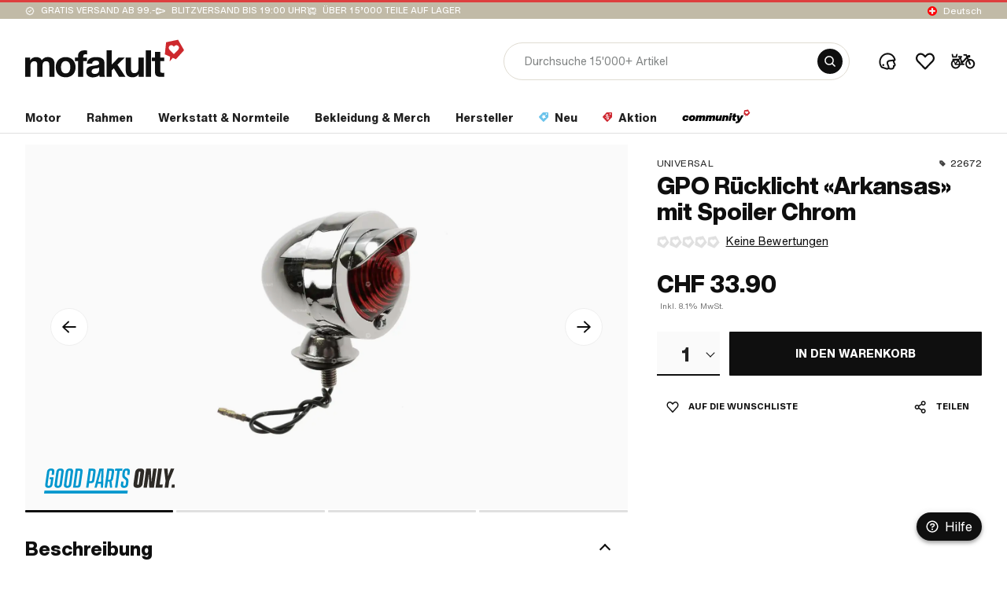

--- FILE ---
content_type: text/css; charset=UTF-8
request_url: https://www.mofakult.ch/de/styles-4FIG7HVU.css
body_size: 23240
content:
@charset "UTF-8";.container-controller{height:100%}.ar-controller{display:flex;position:relative;width:100%}.ar-controller__sizer{margin-top:100%}.ar-controller__container{position:absolute;inset:0}.full-width{width:100%}html{--mat-option-selected-state-label-text-color: #3f51b5;--mat-option-label-text-color: rgba(0, 0, 0, .87);--mat-option-hover-state-layer-color: color-mix(in srgb, rgba(0, 0, 0, .87) 4%, transparent);--mat-option-focus-state-layer-color: color-mix(in srgb, rgba(0, 0, 0, .87) 12%, transparent);--mat-option-selected-state-layer-color: color-mix(in srgb, rgba(0, 0, 0, .87) 12%, transparent)}.mat-accent{--mat-option-selected-state-label-text-color: #ff4081;--mat-option-label-text-color: rgba(0, 0, 0, .87);--mat-option-hover-state-layer-color: color-mix(in srgb, rgba(0, 0, 0, .87) 4%, transparent);--mat-option-focus-state-layer-color: color-mix(in srgb, rgba(0, 0, 0, .87) 12%, transparent);--mat-option-selected-state-layer-color: color-mix(in srgb, rgba(0, 0, 0, .87) 12%, transparent)}.mat-warn{--mat-option-selected-state-label-text-color: #f44336;--mat-option-label-text-color: rgba(0, 0, 0, .87);--mat-option-hover-state-layer-color: color-mix(in srgb, rgba(0, 0, 0, .87) 4%, transparent);--mat-option-focus-state-layer-color: color-mix(in srgb, rgba(0, 0, 0, .87) 12%, transparent);--mat-option-selected-state-layer-color: color-mix(in srgb, rgba(0, 0, 0, .87) 12%, transparent)}html{--mat-pseudo-checkbox-full-selected-icon-color: #ff4081;--mat-pseudo-checkbox-full-selected-checkmark-color: #fafafa;--mat-pseudo-checkbox-full-unselected-icon-color: rgba(0, 0, 0, .54);--mat-pseudo-checkbox-full-disabled-selected-checkmark-color: #fafafa;--mat-pseudo-checkbox-full-disabled-unselected-icon-color: color-mix(in srgb, rgba(0, 0, 0, .87) 38%, transparent);--mat-pseudo-checkbox-full-disabled-selected-icon-color: color-mix(in srgb, rgba(0, 0, 0, .87) 38%, transparent);--mat-pseudo-checkbox-minimal-selected-checkmark-color: #ff4081;--mat-pseudo-checkbox-minimal-disabled-selected-checkmark-color: color-mix(in srgb, rgba(0, 0, 0, .87) 38%, transparent)}.mat-primary{--mat-pseudo-checkbox-full-selected-icon-color: #3f51b5;--mat-pseudo-checkbox-full-selected-checkmark-color: #fafafa;--mat-pseudo-checkbox-full-unselected-icon-color: rgba(0, 0, 0, .54);--mat-pseudo-checkbox-full-disabled-selected-checkmark-color: #fafafa;--mat-pseudo-checkbox-full-disabled-unselected-icon-color: color-mix(in srgb, rgba(0, 0, 0, .87) 38%, transparent);--mat-pseudo-checkbox-full-disabled-selected-icon-color: color-mix(in srgb, rgba(0, 0, 0, .87) 38%, transparent);--mat-pseudo-checkbox-minimal-selected-checkmark-color: #3f51b5;--mat-pseudo-checkbox-minimal-disabled-selected-checkmark-color: color-mix(in srgb, rgba(0, 0, 0, .87) 38%, transparent)}.mat-accent{--mat-pseudo-checkbox-full-selected-icon-color: #ff4081;--mat-pseudo-checkbox-full-selected-checkmark-color: #fafafa;--mat-pseudo-checkbox-full-unselected-icon-color: rgba(0, 0, 0, .54);--mat-pseudo-checkbox-full-disabled-selected-checkmark-color: #fafafa;--mat-pseudo-checkbox-full-disabled-unselected-icon-color: color-mix(in srgb, rgba(0, 0, 0, .87) 38%, transparent);--mat-pseudo-checkbox-full-disabled-selected-icon-color: color-mix(in srgb, rgba(0, 0, 0, .87) 38%, transparent);--mat-pseudo-checkbox-minimal-selected-checkmark-color: #ff4081;--mat-pseudo-checkbox-minimal-disabled-selected-checkmark-color: color-mix(in srgb, rgba(0, 0, 0, .87) 38%, transparent)}.mat-warn{--mat-pseudo-checkbox-full-selected-icon-color: #f44336;--mat-pseudo-checkbox-full-selected-checkmark-color: #fafafa;--mat-pseudo-checkbox-full-unselected-icon-color: rgba(0, 0, 0, .54);--mat-pseudo-checkbox-full-disabled-selected-checkmark-color: #fafafa;--mat-pseudo-checkbox-full-disabled-unselected-icon-color: color-mix(in srgb, rgba(0, 0, 0, .87) 38%, transparent);--mat-pseudo-checkbox-full-disabled-selected-icon-color: color-mix(in srgb, rgba(0, 0, 0, .87) 38%, transparent);--mat-pseudo-checkbox-minimal-selected-checkmark-color: #f44336;--mat-pseudo-checkbox-minimal-disabled-selected-checkmark-color: color-mix(in srgb, rgba(0, 0, 0, .87) 38%, transparent)}html{--mat-option-label-text-font: Roboto, sans-serif;--mat-option-label-text-line-height: 24px;--mat-option-label-text-size: 16px;--mat-option-label-text-tracking: .03125em;--mat-option-label-text-weight: 400}html{--mat-optgroup-label-text-font: Roboto, sans-serif;--mat-optgroup-label-text-line-height: 24px;--mat-optgroup-label-text-size: 16px;--mat-optgroup-label-text-tracking: .03125em;--mat-optgroup-label-text-weight: 400}html{--mat-card-title-text-font: Roboto, sans-serif;--mat-card-title-text-line-height: 32px;--mat-card-title-text-size: 20px;--mat-card-title-text-tracking: .0125em;--mat-card-title-text-weight: 500;--mat-card-subtitle-text-font: Roboto, sans-serif;--mat-card-subtitle-text-line-height: 22px;--mat-card-subtitle-text-size: 14px;--mat-card-subtitle-text-tracking: .0071428571em;--mat-card-subtitle-text-weight: 500}.mat-mdc-progress-bar{--mat-progress-bar-active-indicator-color: #3f51b5;--mat-progress-bar-track-color: rgba(63, 81, 181, .25)}.mat-mdc-progress-bar.mat-accent{--mat-progress-bar-active-indicator-color: #ff4081;--mat-progress-bar-track-color: rgba(255, 64, 129, .25)}.mat-mdc-progress-bar.mat-warn{--mat-progress-bar-active-indicator-color: #f44336;--mat-progress-bar-track-color: rgba(244, 67, 54, .25)}html{--mat-tooltip-supporting-text-font: Roboto, sans-serif;--mat-tooltip-supporting-text-size: 12px;--mat-tooltip-supporting-text-weight: 400;--mat-tooltip-supporting-text-tracking: .0333333333em}html{--mat-form-field-focus-select-arrow-color: color-mix(in srgb, #3f51b5 87%, transparent);--mat-form-field-filled-caret-color: #3f51b5;--mat-form-field-filled-focus-active-indicator-color: #3f51b5;--mat-form-field-filled-focus-label-text-color: color-mix(in srgb, #3f51b5 87%, transparent);--mat-form-field-outlined-caret-color: #3f51b5;--mat-form-field-outlined-focus-outline-color: #3f51b5;--mat-form-field-outlined-focus-label-text-color: color-mix(in srgb, #3f51b5 87%, transparent);--mat-form-field-disabled-input-text-placeholder-color: color-mix(in srgb, rgba(0, 0, 0, .87) 38%, transparent);--mat-form-field-state-layer-color: rgba(0, 0, 0, .87);--mat-form-field-error-text-color: #f44336;--mat-form-field-select-option-text-color: inherit;--mat-form-field-select-disabled-option-text-color: GrayText;--mat-form-field-leading-icon-color: unset;--mat-form-field-disabled-leading-icon-color: unset;--mat-form-field-trailing-icon-color: unset;--mat-form-field-disabled-trailing-icon-color: unset;--mat-form-field-error-focus-trailing-icon-color: unset;--mat-form-field-error-hover-trailing-icon-color: unset;--mat-form-field-error-trailing-icon-color: unset;--mat-form-field-enabled-select-arrow-color: rgba(0, 0, 0, .54);--mat-form-field-disabled-select-arrow-color: color-mix(in srgb, rgba(0, 0, 0, .87) 38%, transparent);--mat-form-field-hover-state-layer-opacity: .04;--mat-form-field-focus-state-layer-opacity: .12;--mat-form-field-filled-container-color: #f6f6f6;--mat-form-field-filled-disabled-container-color: color-mix(in srgb, rgba(0, 0, 0, .87) 4%, transparent);--mat-form-field-filled-label-text-color: rgba(0, 0, 0, .54);--mat-form-field-filled-hover-label-text-color: rgba(0, 0, 0, .54);--mat-form-field-filled-disabled-label-text-color: color-mix(in srgb, rgba(0, 0, 0, .87) 38%, transparent);--mat-form-field-filled-input-text-color: rgba(0, 0, 0, .87);--mat-form-field-filled-disabled-input-text-color: color-mix(in srgb, rgba(0, 0, 0, .87) 38%, transparent);--mat-form-field-filled-input-text-placeholder-color: rgba(0, 0, 0, .54);--mat-form-field-filled-error-hover-label-text-color: #f44336;--mat-form-field-filled-error-focus-label-text-color: #f44336;--mat-form-field-filled-error-label-text-color: #f44336;--mat-form-field-filled-error-caret-color: #f44336;--mat-form-field-filled-active-indicator-color: rgba(0, 0, 0, .54);--mat-form-field-filled-disabled-active-indicator-color: color-mix(in srgb, rgba(0, 0, 0, .87) 12%, transparent);--mat-form-field-filled-hover-active-indicator-color: rgba(0, 0, 0, .87);--mat-form-field-filled-error-active-indicator-color: #f44336;--mat-form-field-filled-error-focus-active-indicator-color: #f44336;--mat-form-field-filled-error-hover-active-indicator-color: #f44336;--mat-form-field-outlined-label-text-color: rgba(0, 0, 0, .54);--mat-form-field-outlined-hover-label-text-color: rgba(0, 0, 0, .87);--mat-form-field-outlined-disabled-label-text-color: color-mix(in srgb, rgba(0, 0, 0, .87) 38%, transparent);--mat-form-field-outlined-input-text-color: rgba(0, 0, 0, .87);--mat-form-field-outlined-disabled-input-text-color: color-mix(in srgb, rgba(0, 0, 0, .87) 38%, transparent);--mat-form-field-outlined-input-text-placeholder-color: rgba(0, 0, 0, .54);--mat-form-field-outlined-error-caret-color: #f44336;--mat-form-field-outlined-error-focus-label-text-color: #f44336;--mat-form-field-outlined-error-label-text-color: #f44336;--mat-form-field-outlined-error-hover-label-text-color: #f44336;--mat-form-field-outlined-outline-color: rgba(0, 0, 0, .38);--mat-form-field-outlined-disabled-outline-color: color-mix(in srgb, rgba(0, 0, 0, .87) 12%, transparent);--mat-form-field-outlined-hover-outline-color: rgba(0, 0, 0, .87);--mat-form-field-outlined-error-focus-outline-color: #f44336;--mat-form-field-outlined-error-hover-outline-color: #f44336;--mat-form-field-outlined-error-outline-color: #f44336}.mat-mdc-form-field.mat-accent{--mat-form-field-focus-select-arrow-color: color-mix(in srgb, #ff4081 87%, transparent);--mat-form-field-filled-caret-color: #ff4081;--mat-form-field-filled-focus-active-indicator-color: #ff4081;--mat-form-field-filled-focus-label-text-color: color-mix(in srgb, #ff4081 87%, transparent);--mat-form-field-outlined-caret-color: #ff4081;--mat-form-field-outlined-focus-outline-color: #ff4081;--mat-form-field-outlined-focus-label-text-color: color-mix(in srgb, #ff4081 87%, transparent)}.mat-mdc-form-field.mat-warn{--mat-form-field-focus-select-arrow-color: color-mix(in srgb, #f44336 87%, transparent);--mat-form-field-filled-caret-color: #f44336;--mat-form-field-filled-focus-active-indicator-color: #f44336;--mat-form-field-filled-focus-label-text-color: color-mix(in srgb, #f44336 87%, transparent);--mat-form-field-outlined-caret-color: #f44336;--mat-form-field-outlined-focus-outline-color: #f44336;--mat-form-field-outlined-focus-label-text-color: color-mix(in srgb, #f44336 87%, transparent)}html{--mat-form-field-container-text-font: Roboto, sans-serif;--mat-form-field-container-text-line-height: 24px;--mat-form-field-container-text-size: 16px;--mat-form-field-container-text-tracking: .03125em;--mat-form-field-container-text-weight: 400;--mat-form-field-outlined-label-text-populated-size: 16px;--mat-form-field-subscript-text-font: Roboto, sans-serif;--mat-form-field-subscript-text-line-height: 20px;--mat-form-field-subscript-text-size: 12px;--mat-form-field-subscript-text-tracking: .0333333333em;--mat-form-field-subscript-text-weight: 400;--mat-form-field-filled-label-text-font: Roboto, sans-serif;--mat-form-field-filled-label-text-size: 16px;--mat-form-field-filled-label-text-tracking: .03125em;--mat-form-field-filled-label-text-weight: 400;--mat-form-field-outlined-label-text-font: Roboto, sans-serif;--mat-form-field-outlined-label-text-size: 16px;--mat-form-field-outlined-label-text-tracking: .03125em;--mat-form-field-outlined-label-text-weight: 400}html{--mat-select-panel-background-color: white;--mat-select-enabled-trigger-text-color: rgba(0, 0, 0, .87);--mat-select-disabled-trigger-text-color: color-mix(in srgb, rgba(0, 0, 0, .87) 38%, transparent);--mat-select-placeholder-text-color: rgba(0, 0, 0, .54);--mat-select-enabled-arrow-color: rgba(0, 0, 0, .54);--mat-select-disabled-arrow-color: color-mix(in srgb, rgba(0, 0, 0, .87) 38%, transparent);--mat-select-focused-arrow-color: #3f51b5;--mat-select-invalid-arrow-color: #f44336}.mat-mdc-form-field.mat-accent{--mat-select-panel-background-color: white;--mat-select-enabled-trigger-text-color: rgba(0, 0, 0, .87);--mat-select-disabled-trigger-text-color: color-mix(in srgb, rgba(0, 0, 0, .87) 38%, transparent);--mat-select-placeholder-text-color: rgba(0, 0, 0, .54);--mat-select-enabled-arrow-color: rgba(0, 0, 0, .54);--mat-select-disabled-arrow-color: color-mix(in srgb, rgba(0, 0, 0, .87) 38%, transparent);--mat-select-focused-arrow-color: #ff4081;--mat-select-invalid-arrow-color: #f44336}.mat-mdc-form-field.mat-warn{--mat-select-panel-background-color: white;--mat-select-enabled-trigger-text-color: rgba(0, 0, 0, .87);--mat-select-disabled-trigger-text-color: color-mix(in srgb, rgba(0, 0, 0, .87) 38%, transparent);--mat-select-placeholder-text-color: rgba(0, 0, 0, .54);--mat-select-enabled-arrow-color: rgba(0, 0, 0, .54);--mat-select-disabled-arrow-color: color-mix(in srgb, rgba(0, 0, 0, .87) 38%, transparent);--mat-select-focused-arrow-color: #f44336;--mat-select-invalid-arrow-color: #f44336}html{--mat-select-trigger-text-font: Roboto, sans-serif;--mat-select-trigger-text-line-height: 24px;--mat-select-trigger-text-size: 16px;--mat-select-trigger-text-tracking: .03125em;--mat-select-trigger-text-weight: 400}html{--mat-dialog-subhead-font: Roboto, sans-serif;--mat-dialog-subhead-line-height: 32px;--mat-dialog-subhead-size: 20px;--mat-dialog-subhead-weight: 500;--mat-dialog-subhead-tracking: .0125em;--mat-dialog-supporting-text-font: Roboto, sans-serif;--mat-dialog-supporting-text-line-height: 24px;--mat-dialog-supporting-text-size: 16px;--mat-dialog-supporting-text-weight: 400;--mat-dialog-supporting-text-tracking: .03125em}.mat-mdc-standard-chip.mat-mdc-chip-selected.mat-primary,.mat-mdc-standard-chip.mat-mdc-chip-highlighted.mat-primary{--mat-chip-disabled-label-text-color: white;--mat-chip-elevated-container-color: #3f51b5;--mat-chip-elevated-disabled-container-color: #3f51b5;--mat-chip-elevated-selected-container-color: #3f51b5;--mat-chip-flat-disabled-selected-container-color: #3f51b5;--mat-chip-focus-state-layer-color: rgba(0, 0, 0, .87);--mat-chip-focus-state-layer-opacity: .12;--mat-chip-hover-state-layer-color: rgba(0, 0, 0, .87);--mat-chip-label-text-color: white;--mat-chip-selected-disabled-trailing-icon-color: white;--mat-chip-selected-focus-state-layer-color: .12;--mat-chip-selected-focus-state-layer-opacity: .12;--mat-chip-selected-hover-state-layer-color: .04;--mat-chip-selected-label-text-color: white;--mat-chip-selected-trailing-icon-color: white;--mat-chip-with-icon-disabled-icon-color: white;--mat-chip-with-icon-icon-color: white;--mat-chip-with-icon-selected-icon-color: white;--mat-chip-with-trailing-icon-disabled-trailing-icon-color: white;--mat-chip-with-trailing-icon-trailing-icon-color: white}.mat-mdc-standard-chip.mat-mdc-chip-selected.mat-accent,.mat-mdc-standard-chip.mat-mdc-chip-highlighted.mat-accent{--mat-chip-disabled-label-text-color: white;--mat-chip-elevated-container-color: #ff4081;--mat-chip-elevated-disabled-container-color: #ff4081;--mat-chip-elevated-selected-container-color: #ff4081;--mat-chip-flat-disabled-selected-container-color: #ff4081;--mat-chip-focus-state-layer-color: rgba(0, 0, 0, .87);--mat-chip-focus-state-layer-opacity: .12;--mat-chip-hover-state-layer-color: rgba(0, 0, 0, .87);--mat-chip-label-text-color: white;--mat-chip-selected-disabled-trailing-icon-color: white;--mat-chip-selected-focus-state-layer-color: .12;--mat-chip-selected-focus-state-layer-opacity: .12;--mat-chip-selected-hover-state-layer-color: .04;--mat-chip-selected-label-text-color: white;--mat-chip-selected-trailing-icon-color: white;--mat-chip-with-icon-disabled-icon-color: white;--mat-chip-with-icon-icon-color: white;--mat-chip-with-icon-selected-icon-color: white;--mat-chip-with-trailing-icon-disabled-trailing-icon-color: white;--mat-chip-with-trailing-icon-trailing-icon-color: white}.mat-mdc-standard-chip.mat-mdc-chip-selected.mat-warn,.mat-mdc-standard-chip.mat-mdc-chip-highlighted.mat-warn{--mat-chip-disabled-label-text-color: white;--mat-chip-elevated-container-color: #f44336;--mat-chip-elevated-disabled-container-color: #f44336;--mat-chip-elevated-selected-container-color: #f44336;--mat-chip-flat-disabled-selected-container-color: #f44336;--mat-chip-focus-state-layer-color: rgba(0, 0, 0, .87);--mat-chip-focus-state-layer-opacity: .12;--mat-chip-hover-state-layer-color: rgba(0, 0, 0, .87);--mat-chip-label-text-color: white;--mat-chip-selected-disabled-trailing-icon-color: white;--mat-chip-selected-focus-state-layer-color: .12;--mat-chip-selected-focus-state-layer-opacity: .12;--mat-chip-selected-hover-state-layer-color: .04;--mat-chip-selected-label-text-color: white;--mat-chip-selected-trailing-icon-color: white;--mat-chip-with-icon-disabled-icon-color: white;--mat-chip-with-icon-icon-color: white;--mat-chip-with-icon-selected-icon-color: white;--mat-chip-with-trailing-icon-disabled-trailing-icon-color: white;--mat-chip-with-trailing-icon-trailing-icon-color: white}.mat-mdc-standard-chip{--mat-chip-label-text-font: Roboto, sans-serif;--mat-chip-label-text-line-height: 20px;--mat-chip-label-text-size: 14px;--mat-chip-label-text-tracking: .0178571429em;--mat-chip-label-text-weight: 400}html{--mat-slide-toggle-selected-icon-color: white;--mat-slide-toggle-disabled-selected-icon-color: white;--mat-slide-toggle-selected-focus-state-layer-color: #3f51b5;--mat-slide-toggle-selected-handle-color: #3f51b5;--mat-slide-toggle-selected-hover-state-layer-color: #3f51b5;--mat-slide-toggle-selected-pressed-state-layer-color: #3f51b5;--mat-slide-toggle-selected-focus-handle-color: #3f51b5;--mat-slide-toggle-selected-hover-handle-color: #3f51b5;--mat-slide-toggle-selected-pressed-handle-color: #3f51b5;--mat-slide-toggle-selected-focus-track-color: #7986cb;--mat-slide-toggle-selected-hover-track-color: #7986cb;--mat-slide-toggle-selected-pressed-track-color: #7986cb;--mat-slide-toggle-selected-track-color: #7986cb;--mat-slide-toggle-disabled-label-text-color: color-mix(in srgb, rgba(0, 0, 0, .87) 38%, transparent);--mat-slide-toggle-disabled-handle-elevation-shadow: 0px 0px 0px 0px rgba(0, 0, 0, .2), 0px 0px 0px 0px rgba(0, 0, 0, .14), 0px 0px 0px 0px rgba(0, 0, 0, .12);--mat-slide-toggle-disabled-selected-handle-color: rgba(0, 0, 0, .87);--mat-slide-toggle-disabled-selected-track-color: rgba(0, 0, 0, .87);--mat-slide-toggle-disabled-unselected-handle-color: rgba(0, 0, 0, .87);--mat-slide-toggle-disabled-unselected-icon-color: #f6f6f6;--mat-slide-toggle-disabled-unselected-track-color: rgba(0, 0, 0, .87);--mat-slide-toggle-handle-elevation-shadow: 0px 2px 1px -1px rgba(0, 0, 0, .2), 0px 1px 1px 0px rgba(0, 0, 0, .14), 0px 1px 3px 0px rgba(0, 0, 0, .12);--mat-slide-toggle-handle-surface-color: white;--mat-slide-toggle-label-text-color: rgba(0, 0, 0, .87);--mat-slide-toggle-unselected-hover-handle-color: #424242;--mat-slide-toggle-unselected-focus-handle-color: #424242;--mat-slide-toggle-unselected-focus-state-layer-color: rgba(0, 0, 0, .87);--mat-slide-toggle-unselected-focus-track-color: rgba(0, 0, 0, .12);--mat-slide-toggle-unselected-icon-color: #f6f6f6;--mat-slide-toggle-unselected-handle-color: rgba(0, 0, 0, .54);--mat-slide-toggle-unselected-hover-state-layer-color: rgba(0, 0, 0, .87);--mat-slide-toggle-unselected-hover-track-color: rgba(0, 0, 0, .12);--mat-slide-toggle-unselected-pressed-handle-color: #424242;--mat-slide-toggle-unselected-pressed-track-color: rgba(0, 0, 0, .12);--mat-slide-toggle-unselected-pressed-state-layer-color: rgba(0, 0, 0, .87);--mat-slide-toggle-unselected-track-color: rgba(0, 0, 0, .12)}.mat-mdc-slide-toggle.mat-accent{--mat-slide-toggle-selected-icon-color: white;--mat-slide-toggle-disabled-selected-icon-color: white;--mat-slide-toggle-selected-focus-state-layer-color: #ff4081;--mat-slide-toggle-selected-handle-color: #ff4081;--mat-slide-toggle-selected-hover-state-layer-color: #ff4081;--mat-slide-toggle-selected-pressed-state-layer-color: #ff4081;--mat-slide-toggle-selected-focus-handle-color: #ff4081;--mat-slide-toggle-selected-hover-handle-color: #ff4081;--mat-slide-toggle-selected-pressed-handle-color: #ff4081;--mat-slide-toggle-selected-focus-track-color: #f06292;--mat-slide-toggle-selected-hover-track-color: #f06292;--mat-slide-toggle-selected-pressed-track-color: #f06292;--mat-slide-toggle-selected-track-color: #f06292}.mat-mdc-slide-toggle.mat-warn{--mat-slide-toggle-selected-icon-color: white;--mat-slide-toggle-disabled-selected-icon-color: white;--mat-slide-toggle-selected-focus-state-layer-color: #f44336;--mat-slide-toggle-selected-handle-color: #f44336;--mat-slide-toggle-selected-hover-state-layer-color: #f44336;--mat-slide-toggle-selected-pressed-state-layer-color: #f44336;--mat-slide-toggle-selected-focus-handle-color: #f44336;--mat-slide-toggle-selected-hover-handle-color: #f44336;--mat-slide-toggle-selected-pressed-handle-color: #f44336;--mat-slide-toggle-selected-focus-track-color: #e57373;--mat-slide-toggle-selected-hover-track-color: #e57373;--mat-slide-toggle-selected-pressed-track-color: #e57373;--mat-slide-toggle-selected-track-color: #e57373}html,html .mat-mdc-slide-toggle{--mat-slide-toggle-label-text-font: Roboto, sans-serif;--mat-slide-toggle-label-text-line-height: 20px;--mat-slide-toggle-label-text-size: 14px;--mat-slide-toggle-label-text-tracking: .0178571429em;--mat-slide-toggle-label-text-weight: 400}.mat-mdc-radio-button.mat-primary{--mat-radio-checked-ripple-color: #3f51b5;--mat-radio-disabled-label-color: color-mix(in srgb, rgba(0, 0, 0, .87) 38%, transparent);--mat-radio-disabled-selected-icon-color: rgba(0, 0, 0, .87);--mat-radio-disabled-unselected-icon-color: rgba(0, 0, 0, .87);--mat-radio-label-text-color: rgba(0, 0, 0, .87);--mat-radio-ripple-color: rgba(0, 0, 0, .87);--mat-radio-selected-focus-icon-color: #3f51b5;--mat-radio-selected-hover-icon-color: #3f51b5;--mat-radio-selected-icon-color: #3f51b5;--mat-radio-selected-pressed-icon-color: #3f51b5;--mat-radio-unselected-focus-icon-color: rgba(0, 0, 0, .87);--mat-radio-unselected-hover-icon-color: rgba(0, 0, 0, .87);--mat-radio-unselected-icon-color: rgba(0, 0, 0, .54);--mat-radio-unselected-pressed-icon-color: rgba(0, 0, 0, .87)}.mat-mdc-radio-button.mat-accent{--mat-radio-checked-ripple-color: #ff4081;--mat-radio-disabled-label-color: color-mix(in srgb, rgba(0, 0, 0, .87) 38%, transparent);--mat-radio-disabled-selected-icon-color: rgba(0, 0, 0, .87);--mat-radio-disabled-unselected-icon-color: rgba(0, 0, 0, .87);--mat-radio-label-text-color: rgba(0, 0, 0, .87);--mat-radio-ripple-color: rgba(0, 0, 0, .87);--mat-radio-selected-focus-icon-color: #ff4081;--mat-radio-selected-hover-icon-color: #ff4081;--mat-radio-selected-icon-color: #ff4081;--mat-radio-selected-pressed-icon-color: #ff4081;--mat-radio-unselected-focus-icon-color: rgba(0, 0, 0, .87);--mat-radio-unselected-hover-icon-color: rgba(0, 0, 0, .87);--mat-radio-unselected-icon-color: rgba(0, 0, 0, .54);--mat-radio-unselected-pressed-icon-color: rgba(0, 0, 0, .87)}.mat-mdc-radio-button.mat-warn{--mat-radio-checked-ripple-color: #f44336;--mat-radio-disabled-label-color: color-mix(in srgb, rgba(0, 0, 0, .87) 38%, transparent);--mat-radio-disabled-selected-icon-color: rgba(0, 0, 0, .87);--mat-radio-disabled-unselected-icon-color: rgba(0, 0, 0, .87);--mat-radio-label-text-color: rgba(0, 0, 0, .87);--mat-radio-ripple-color: rgba(0, 0, 0, .87);--mat-radio-selected-focus-icon-color: #f44336;--mat-radio-selected-hover-icon-color: #f44336;--mat-radio-selected-icon-color: #f44336;--mat-radio-selected-pressed-icon-color: #f44336;--mat-radio-unselected-focus-icon-color: rgba(0, 0, 0, .87);--mat-radio-unselected-hover-icon-color: rgba(0, 0, 0, .87);--mat-radio-unselected-icon-color: rgba(0, 0, 0, .54);--mat-radio-unselected-pressed-icon-color: rgba(0, 0, 0, .87)}html{--mat-radio-label-text-font: Roboto, sans-serif;--mat-radio-label-text-line-height: 20px;--mat-radio-label-text-size: 14px;--mat-radio-label-text-tracking: .0178571429em;--mat-radio-label-text-weight: 400}html{--mat-slider-active-track-color: #3f51b5;--mat-slider-focus-handle-color: #3f51b5;--mat-slider-handle-color: #3f51b5;--mat-slider-hover-handle-color: #3f51b5;--mat-slider-focus-state-layer-color: color-mix(in srgb, #3f51b5 12%, transparent);--mat-slider-hover-state-layer-color: color-mix(in srgb, #3f51b5 4%, transparent);--mat-slider-inactive-track-color: #3f51b5;--mat-slider-ripple-color: #3f51b5;--mat-slider-with-tick-marks-active-container-color: white;--mat-slider-with-tick-marks-inactive-container-color: #3f51b5;--mat-slider-disabled-active-track-color: rgba(0, 0, 0, .87);--mat-slider-disabled-handle-color: rgba(0, 0, 0, .87);--mat-slider-disabled-inactive-track-color: rgba(0, 0, 0, .87);--mat-slider-label-container-color: #424242;--mat-slider-label-label-text-color: white;--mat-slider-value-indicator-opacity: 1;--mat-slider-with-overlap-handle-outline-color: rgba(0, 0, 0, .87);--mat-slider-with-tick-marks-disabled-container-color: rgba(0, 0, 0, .87)}.mat-accent{--mat-slider-active-track-color: #ff4081;--mat-slider-focus-handle-color: #ff4081;--mat-slider-handle-color: #ff4081;--mat-slider-hover-handle-color: #ff4081;--mat-slider-focus-state-layer-color: color-mix(in srgb, #ff4081 12%, transparent);--mat-slider-hover-state-layer-color: color-mix(in srgb, #ff4081 4%, transparent);--mat-slider-inactive-track-color: #ff4081;--mat-slider-ripple-color: #ff4081;--mat-slider-with-tick-marks-active-container-color: white;--mat-slider-with-tick-marks-inactive-container-color: #ff4081}.mat-warn{--mat-slider-active-track-color: #f44336;--mat-slider-focus-handle-color: #f44336;--mat-slider-handle-color: #f44336;--mat-slider-hover-handle-color: #f44336;--mat-slider-focus-state-layer-color: color-mix(in srgb, #f44336 12%, transparent);--mat-slider-hover-state-layer-color: color-mix(in srgb, #f44336 4%, transparent);--mat-slider-inactive-track-color: #f44336;--mat-slider-ripple-color: #f44336;--mat-slider-with-tick-marks-active-container-color: white;--mat-slider-with-tick-marks-inactive-container-color: #f44336}html{--mat-slider-label-label-text-font: Roboto, sans-serif;--mat-slider-label-label-text-size: 14px;--mat-slider-label-label-text-line-height: 22px;--mat-slider-label-label-text-tracking: .0071428571em;--mat-slider-label-label-text-weight: 500}html{--mat-menu-item-label-text-font: Roboto, sans-serif;--mat-menu-item-label-text-size: 16px;--mat-menu-item-label-text-tracking: .03125em;--mat-menu-item-label-text-line-height: 24px;--mat-menu-item-label-text-weight: 400}.mdc-list-item__start,.mdc-list-item__end{--mat-radio-checked-ripple-color: #3f51b5;--mat-radio-disabled-label-color: color-mix(in srgb, rgba(0, 0, 0, .87) 38%, transparent);--mat-radio-disabled-selected-icon-color: rgba(0, 0, 0, .87);--mat-radio-disabled-unselected-icon-color: rgba(0, 0, 0, .87);--mat-radio-label-text-color: rgba(0, 0, 0, .87);--mat-radio-ripple-color: rgba(0, 0, 0, .87);--mat-radio-selected-focus-icon-color: #3f51b5;--mat-radio-selected-hover-icon-color: #3f51b5;--mat-radio-selected-icon-color: #3f51b5;--mat-radio-selected-pressed-icon-color: #3f51b5;--mat-radio-unselected-focus-icon-color: rgba(0, 0, 0, .87);--mat-radio-unselected-hover-icon-color: rgba(0, 0, 0, .87);--mat-radio-unselected-icon-color: rgba(0, 0, 0, .54);--mat-radio-unselected-pressed-icon-color: rgba(0, 0, 0, .87)}.mat-accent .mdc-list-item__start,.mat-accent .mdc-list-item__end{--mat-radio-checked-ripple-color: #ff4081;--mat-radio-disabled-label-color: color-mix(in srgb, rgba(0, 0, 0, .87) 38%, transparent);--mat-radio-disabled-selected-icon-color: rgba(0, 0, 0, .87);--mat-radio-disabled-unselected-icon-color: rgba(0, 0, 0, .87);--mat-radio-label-text-color: rgba(0, 0, 0, .87);--mat-radio-ripple-color: rgba(0, 0, 0, .87);--mat-radio-selected-focus-icon-color: #ff4081;--mat-radio-selected-hover-icon-color: #ff4081;--mat-radio-selected-icon-color: #ff4081;--mat-radio-selected-pressed-icon-color: #ff4081;--mat-radio-unselected-focus-icon-color: rgba(0, 0, 0, .87);--mat-radio-unselected-hover-icon-color: rgba(0, 0, 0, .87);--mat-radio-unselected-icon-color: rgba(0, 0, 0, .54);--mat-radio-unselected-pressed-icon-color: rgba(0, 0, 0, .87)}.mat-warn .mdc-list-item__start,.mat-warn .mdc-list-item__end{--mat-radio-checked-ripple-color: #f44336;--mat-radio-disabled-label-color: color-mix(in srgb, rgba(0, 0, 0, .87) 38%, transparent);--mat-radio-disabled-selected-icon-color: rgba(0, 0, 0, .87);--mat-radio-disabled-unselected-icon-color: rgba(0, 0, 0, .87);--mat-radio-label-text-color: rgba(0, 0, 0, .87);--mat-radio-ripple-color: rgba(0, 0, 0, .87);--mat-radio-selected-focus-icon-color: #f44336;--mat-radio-selected-hover-icon-color: #f44336;--mat-radio-selected-icon-color: #f44336;--mat-radio-selected-pressed-icon-color: #f44336;--mat-radio-unselected-focus-icon-color: rgba(0, 0, 0, .87);--mat-radio-unselected-hover-icon-color: rgba(0, 0, 0, .87);--mat-radio-unselected-icon-color: rgba(0, 0, 0, .54);--mat-radio-unselected-pressed-icon-color: rgba(0, 0, 0, .87)}.mat-mdc-list-option{--mat-checkbox-disabled-label-color: color-mix(in srgb, rgba(0, 0, 0, .87) 38%, transparent);--mat-checkbox-label-text-color: rgba(0, 0, 0, .87);--mat-checkbox-disabled-selected-icon-color: color-mix(in srgb, rgba(0, 0, 0, .87) 38%, transparent);--mat-checkbox-disabled-unselected-icon-color: color-mix(in srgb, rgba(0, 0, 0, .87) 38%, transparent);--mat-checkbox-selected-checkmark-color: white;--mat-checkbox-selected-focus-icon-color: #3f51b5;--mat-checkbox-selected-hover-icon-color: #3f51b5;--mat-checkbox-selected-icon-color: #3f51b5;--mat-checkbox-selected-pressed-icon-color: #3f51b5;--mat-checkbox-unselected-focus-icon-color: rgba(0, 0, 0, .87);--mat-checkbox-unselected-hover-icon-color: rgba(0, 0, 0, .87);--mat-checkbox-unselected-icon-color: rgba(0, 0, 0, .54);--mat-checkbox-selected-focus-state-layer-color: #3f51b5;--mat-checkbox-selected-hover-state-layer-color: #3f51b5;--mat-checkbox-selected-pressed-state-layer-color: #3f51b5;--mat-checkbox-unselected-focus-state-layer-color: rgba(0, 0, 0, .87);--mat-checkbox-unselected-hover-state-layer-color: rgba(0, 0, 0, .87);--mat-checkbox-unselected-pressed-state-layer-color: rgba(0, 0, 0, .87)}.mat-mdc-list-option.mat-accent{--mat-checkbox-disabled-label-color: color-mix(in srgb, rgba(0, 0, 0, .87) 38%, transparent);--mat-checkbox-label-text-color: rgba(0, 0, 0, .87);--mat-checkbox-disabled-selected-icon-color: color-mix(in srgb, rgba(0, 0, 0, .87) 38%, transparent);--mat-checkbox-disabled-unselected-icon-color: color-mix(in srgb, rgba(0, 0, 0, .87) 38%, transparent);--mat-checkbox-selected-checkmark-color: white;--mat-checkbox-selected-focus-icon-color: #ff4081;--mat-checkbox-selected-hover-icon-color: #ff4081;--mat-checkbox-selected-icon-color: #ff4081;--mat-checkbox-selected-pressed-icon-color: #ff4081;--mat-checkbox-unselected-focus-icon-color: rgba(0, 0, 0, .87);--mat-checkbox-unselected-hover-icon-color: rgba(0, 0, 0, .87);--mat-checkbox-unselected-icon-color: rgba(0, 0, 0, .54);--mat-checkbox-selected-focus-state-layer-color: #ff4081;--mat-checkbox-selected-hover-state-layer-color: #ff4081;--mat-checkbox-selected-pressed-state-layer-color: #ff4081;--mat-checkbox-unselected-focus-state-layer-color: rgba(0, 0, 0, .87);--mat-checkbox-unselected-hover-state-layer-color: rgba(0, 0, 0, .87);--mat-checkbox-unselected-pressed-state-layer-color: rgba(0, 0, 0, .87)}.mat-mdc-list-option.mat-warn{--mat-checkbox-disabled-label-color: color-mix(in srgb, rgba(0, 0, 0, .87) 38%, transparent);--mat-checkbox-label-text-color: rgba(0, 0, 0, .87);--mat-checkbox-disabled-selected-icon-color: color-mix(in srgb, rgba(0, 0, 0, .87) 38%, transparent);--mat-checkbox-disabled-unselected-icon-color: color-mix(in srgb, rgba(0, 0, 0, .87) 38%, transparent);--mat-checkbox-selected-checkmark-color: white;--mat-checkbox-selected-focus-icon-color: #f44336;--mat-checkbox-selected-hover-icon-color: #f44336;--mat-checkbox-selected-icon-color: #f44336;--mat-checkbox-selected-pressed-icon-color: #f44336;--mat-checkbox-unselected-focus-icon-color: rgba(0, 0, 0, .87);--mat-checkbox-unselected-hover-icon-color: rgba(0, 0, 0, .87);--mat-checkbox-unselected-icon-color: rgba(0, 0, 0, .54);--mat-checkbox-selected-focus-state-layer-color: #f44336;--mat-checkbox-selected-hover-state-layer-color: #f44336;--mat-checkbox-selected-pressed-state-layer-color: #f44336;--mat-checkbox-unselected-focus-state-layer-color: rgba(0, 0, 0, .87);--mat-checkbox-unselected-hover-state-layer-color: rgba(0, 0, 0, .87);--mat-checkbox-unselected-pressed-state-layer-color: rgba(0, 0, 0, .87)}.mat-mdc-list-base.mat-mdc-list-base .mdc-list-item--selected .mdc-list-item__primary-text,.mat-mdc-list-base.mat-mdc-list-base .mdc-list-item--selected .mdc-list-item__start,.mat-mdc-list-base.mat-mdc-list-base .mdc-list-item--activated .mdc-list-item__primary-text,.mat-mdc-list-base.mat-mdc-list-base .mdc-list-item--activated .mdc-list-item__start{color:#3f51b5}html{--mat-list-list-item-label-text-font: Roboto, sans-serif;--mat-list-list-item-label-text-line-height: 24px;--mat-list-list-item-label-text-size: 16px;--mat-list-list-item-label-text-tracking: .03125em;--mat-list-list-item-label-text-weight: 400;--mat-list-list-item-supporting-text-font: Roboto, sans-serif;--mat-list-list-item-supporting-text-line-height: 20px;--mat-list-list-item-supporting-text-size: 14px;--mat-list-list-item-supporting-text-tracking: .0178571429em;--mat-list-list-item-supporting-text-weight: 400;--mat-list-list-item-trailing-supporting-text-font: Roboto, sans-serif;--mat-list-list-item-trailing-supporting-text-line-height: 20px;--mat-list-list-item-trailing-supporting-text-size: 12px;--mat-list-list-item-trailing-supporting-text-tracking: .0333333333em;--mat-list-list-item-trailing-supporting-text-weight: 400}.mdc-list-group__subheader{font:400 16px/28px Roboto,sans-serif;letter-spacing:.009375em}html{--mat-paginator-container-text-font: Roboto, sans-serif;--mat-paginator-container-text-line-height: 20px;--mat-paginator-container-text-size: 12px;--mat-paginator-container-text-tracking: .0333333333em;--mat-paginator-container-text-weight: 400;--mat-paginator-select-trigger-text-size: 12px}.mat-mdc-tab-group,.mat-mdc-tab-nav-bar{--mat-tab-disabled-ripple-color: rgba(0, 0, 0, .54);--mat-tab-pagination-icon-color: rgba(0, 0, 0, .87);--mat-tab-inactive-label-text-color: rgba(0, 0, 0, .54);--mat-tab-active-label-text-color: #3f51b5;--mat-tab-active-ripple-color: #3f51b5;--mat-tab-inactive-ripple-color: #3f51b5;--mat-tab-inactive-focus-label-text-color: rgba(0, 0, 0, .54);--mat-tab-inactive-hover-label-text-color: rgba(0, 0, 0, .54);--mat-tab-active-focus-label-text-color: #3f51b5;--mat-tab-active-hover-label-text-color: #3f51b5;--mat-tab-active-focus-indicator-color: #3f51b5;--mat-tab-active-hover-indicator-color: #3f51b5;--mat-tab-active-indicator-color: #3f51b5}.mat-mdc-tab-group.mat-accent,.mat-mdc-tab-nav-bar.mat-accent{--mat-tab-disabled-ripple-color: rgba(0, 0, 0, .54);--mat-tab-pagination-icon-color: rgba(0, 0, 0, .87);--mat-tab-inactive-label-text-color: rgba(0, 0, 0, .54);--mat-tab-active-label-text-color: #ff4081;--mat-tab-active-ripple-color: #ff4081;--mat-tab-inactive-ripple-color: #ff4081;--mat-tab-inactive-focus-label-text-color: rgba(0, 0, 0, .54);--mat-tab-inactive-hover-label-text-color: rgba(0, 0, 0, .54);--mat-tab-active-focus-label-text-color: #ff4081;--mat-tab-active-hover-label-text-color: #ff4081;--mat-tab-active-focus-indicator-color: #ff4081;--mat-tab-active-hover-indicator-color: #ff4081;--mat-tab-active-indicator-color: #ff4081}.mat-mdc-tab-group.mat-warn,.mat-mdc-tab-nav-bar.mat-warn{--mat-tab-disabled-ripple-color: rgba(0, 0, 0, .54);--mat-tab-pagination-icon-color: rgba(0, 0, 0, .87);--mat-tab-inactive-label-text-color: rgba(0, 0, 0, .54);--mat-tab-active-label-text-color: #f44336;--mat-tab-active-ripple-color: #f44336;--mat-tab-inactive-ripple-color: #f44336;--mat-tab-inactive-focus-label-text-color: rgba(0, 0, 0, .54);--mat-tab-inactive-hover-label-text-color: rgba(0, 0, 0, .54);--mat-tab-active-focus-label-text-color: #f44336;--mat-tab-active-hover-label-text-color: #f44336;--mat-tab-active-focus-indicator-color: #f44336;--mat-tab-active-hover-indicator-color: #f44336;--mat-tab-active-indicator-color: #f44336}.mat-mdc-tab-group.mat-background-primary,.mat-mdc-tab-nav-bar.mat-background-primary{--mat-tab-background-color: #3f51b5;--mat-tab-foreground-color: white}.mat-mdc-tab-group.mat-background-accent,.mat-mdc-tab-nav-bar.mat-background-accent{--mat-tab-background-color: #ff4081;--mat-tab-foreground-color: white}.mat-mdc-tab-group.mat-background-warn,.mat-mdc-tab-nav-bar.mat-background-warn{--mat-tab-background-color: #f44336;--mat-tab-foreground-color: white}.mat-mdc-tab-header{--mat-tab-label-text-font: Roboto, sans-serif;--mat-tab-label-text-size: 14px;--mat-tab-label-text-tracking: .0892857143em;--mat-tab-label-text-line-height: 36px;--mat-tab-label-text-weight: 500}html{--mat-checkbox-disabled-label-color: color-mix(in srgb, rgba(0, 0, 0, .87) 38%, transparent);--mat-checkbox-label-text-color: rgba(0, 0, 0, .87);--mat-checkbox-disabled-selected-icon-color: color-mix(in srgb, rgba(0, 0, 0, .87) 38%, transparent);--mat-checkbox-disabled-unselected-icon-color: color-mix(in srgb, rgba(0, 0, 0, .87) 38%, transparent);--mat-checkbox-selected-checkmark-color: white;--mat-checkbox-selected-focus-icon-color: #ff4081;--mat-checkbox-selected-hover-icon-color: #ff4081;--mat-checkbox-selected-icon-color: #ff4081;--mat-checkbox-selected-pressed-icon-color: #ff4081;--mat-checkbox-unselected-focus-icon-color: rgba(0, 0, 0, .87);--mat-checkbox-unselected-hover-icon-color: rgba(0, 0, 0, .87);--mat-checkbox-unselected-icon-color: rgba(0, 0, 0, .54);--mat-checkbox-selected-focus-state-layer-color: #ff4081;--mat-checkbox-selected-hover-state-layer-color: #ff4081;--mat-checkbox-selected-pressed-state-layer-color: #ff4081;--mat-checkbox-unselected-focus-state-layer-color: rgba(0, 0, 0, .87);--mat-checkbox-unselected-hover-state-layer-color: rgba(0, 0, 0, .87);--mat-checkbox-unselected-pressed-state-layer-color: rgba(0, 0, 0, .87)}.mat-mdc-checkbox.mat-primary{--mat-checkbox-disabled-selected-icon-color: color-mix(in srgb, rgba(0, 0, 0, .87) 38%, transparent);--mat-checkbox-disabled-unselected-icon-color: color-mix(in srgb, rgba(0, 0, 0, .87) 38%, transparent);--mat-checkbox-selected-checkmark-color: white;--mat-checkbox-selected-focus-icon-color: #3f51b5;--mat-checkbox-selected-hover-icon-color: #3f51b5;--mat-checkbox-selected-icon-color: #3f51b5;--mat-checkbox-selected-pressed-icon-color: #3f51b5;--mat-checkbox-unselected-focus-icon-color: rgba(0, 0, 0, .87);--mat-checkbox-unselected-hover-icon-color: rgba(0, 0, 0, .87);--mat-checkbox-unselected-icon-color: rgba(0, 0, 0, .54);--mat-checkbox-selected-focus-state-layer-color: #3f51b5;--mat-checkbox-selected-hover-state-layer-color: #3f51b5;--mat-checkbox-selected-pressed-state-layer-color: #3f51b5;--mat-checkbox-unselected-focus-state-layer-color: rgba(0, 0, 0, .87);--mat-checkbox-unselected-hover-state-layer-color: rgba(0, 0, 0, .87);--mat-checkbox-unselected-pressed-state-layer-color: rgba(0, 0, 0, .87)}.mat-mdc-checkbox.mat-warn{--mat-checkbox-disabled-selected-icon-color: color-mix(in srgb, rgba(0, 0, 0, .87) 38%, transparent);--mat-checkbox-disabled-unselected-icon-color: color-mix(in srgb, rgba(0, 0, 0, .87) 38%, transparent);--mat-checkbox-selected-checkmark-color: white;--mat-checkbox-selected-focus-icon-color: #f44336;--mat-checkbox-selected-hover-icon-color: #f44336;--mat-checkbox-selected-icon-color: #f44336;--mat-checkbox-selected-pressed-icon-color: #f44336;--mat-checkbox-unselected-focus-icon-color: rgba(0, 0, 0, .87);--mat-checkbox-unselected-hover-icon-color: rgba(0, 0, 0, .87);--mat-checkbox-unselected-icon-color: rgba(0, 0, 0, .54);--mat-checkbox-selected-focus-state-layer-color: #f44336;--mat-checkbox-selected-hover-state-layer-color: #f44336;--mat-checkbox-selected-pressed-state-layer-color: #f44336;--mat-checkbox-unselected-focus-state-layer-color: rgba(0, 0, 0, .87);--mat-checkbox-unselected-hover-state-layer-color: rgba(0, 0, 0, .87);--mat-checkbox-unselected-pressed-state-layer-color: rgba(0, 0, 0, .87)}html{--mat-checkbox-label-text-font: Roboto, sans-serif;--mat-checkbox-label-text-line-height: 20px;--mat-checkbox-label-text-size: 14px;--mat-checkbox-label-text-tracking: .0178571429em;--mat-checkbox-label-text-weight: 400}.mat-mdc-button.mat-primary,.mat-mdc-unelevated-button.mat-primary,.mat-mdc-raised-button.mat-primary,.mat-mdc-outlined-button.mat-primary,.mat-tonal-button.mat-primary{--mat-button-filled-container-color: #3f51b5;--mat-button-filled-label-text-color: white;--mat-button-filled-ripple-color: color-mix(in srgb, white 12%, transparent);--mat-button-filled-state-layer-color: white;--mat-button-outlined-label-text-color: #3f51b5;--mat-button-outlined-outline-color: rgba(0, 0, 0, .12);--mat-button-outlined-ripple-color: color-mix(in srgb, #3f51b5 12%, transparent);--mat-button-outlined-state-layer-color: #3f51b5;--mat-button-protected-container-color: #3f51b5;--mat-button-protected-label-text-color: white;--mat-button-protected-ripple-color: color-mix(in srgb, white 12%, transparent);--mat-button-protected-state-layer-color: white;--mat-button-text-label-text-color: #3f51b5;--mat-button-text-ripple-color: color-mix(in srgb, #3f51b5 12%, transparent);--mat-button-text-state-layer-color: #3f51b5;--mat-button-tonal-container-color: #3f51b5;--mat-button-tonal-label-text-color: white;--mat-button-tonal-ripple-color: color-mix(in srgb, white 12%, transparent);--mat-button-tonal-state-layer-color: white}.mat-mdc-button.mat-accent,.mat-mdc-unelevated-button.mat-accent,.mat-mdc-raised-button.mat-accent,.mat-mdc-outlined-button.mat-accent,.mat-tonal-button.mat-accent{--mat-button-filled-container-color: #ff4081;--mat-button-filled-label-text-color: white;--mat-button-filled-ripple-color: color-mix(in srgb, white 12%, transparent);--mat-button-filled-state-layer-color: white;--mat-button-outlined-label-text-color: #ff4081;--mat-button-outlined-outline-color: rgba(0, 0, 0, .12);--mat-button-outlined-ripple-color: color-mix(in srgb, #ff4081 12%, transparent);--mat-button-outlined-state-layer-color: #ff4081;--mat-button-protected-container-color: #ff4081;--mat-button-protected-label-text-color: white;--mat-button-protected-ripple-color: color-mix(in srgb, white 12%, transparent);--mat-button-protected-state-layer-color: white;--mat-button-text-label-text-color: #ff4081;--mat-button-text-ripple-color: color-mix(in srgb, #ff4081 12%, transparent);--mat-button-text-state-layer-color: #ff4081;--mat-button-tonal-container-color: #ff4081;--mat-button-tonal-label-text-color: white;--mat-button-tonal-ripple-color: color-mix(in srgb, white 12%, transparent);--mat-button-tonal-state-layer-color: white}.mat-mdc-button.mat-warn,.mat-mdc-unelevated-button.mat-warn,.mat-mdc-raised-button.mat-warn,.mat-mdc-outlined-button.mat-warn,.mat-tonal-button.mat-warn{--mat-button-filled-container-color: #f44336;--mat-button-filled-label-text-color: white;--mat-button-filled-ripple-color: color-mix(in srgb, white 12%, transparent);--mat-button-filled-state-layer-color: white;--mat-button-outlined-label-text-color: #f44336;--mat-button-outlined-outline-color: rgba(0, 0, 0, .12);--mat-button-outlined-ripple-color: color-mix(in srgb, #f44336 12%, transparent);--mat-button-outlined-state-layer-color: #f44336;--mat-button-protected-container-color: #f44336;--mat-button-protected-label-text-color: white;--mat-button-protected-ripple-color: color-mix(in srgb, white 12%, transparent);--mat-button-protected-state-layer-color: white;--mat-button-text-label-text-color: #f44336;--mat-button-text-ripple-color: color-mix(in srgb, #f44336 12%, transparent);--mat-button-text-state-layer-color: #f44336;--mat-button-tonal-container-color: #f44336;--mat-button-tonal-label-text-color: white;--mat-button-tonal-ripple-color: color-mix(in srgb, white 12%, transparent);--mat-button-tonal-state-layer-color: white}html{--mat-button-filled-label-text-font: Roboto, sans-serif;--mat-button-filled-label-text-size: 14px;--mat-button-filled-label-text-tracking: .0892857143em;--mat-button-filled-label-text-transform: none;--mat-button-filled-label-text-weight: 500;--mat-button-outlined-label-text-font: Roboto, sans-serif;--mat-button-outlined-label-text-size: 14px;--mat-button-outlined-label-text-tracking: .0892857143em;--mat-button-outlined-label-text-transform: none;--mat-button-outlined-label-text-weight: 500;--mat-button-protected-label-text-font: Roboto, sans-serif;--mat-button-protected-label-text-size: 14px;--mat-button-protected-label-text-tracking: .0892857143em;--mat-button-protected-label-text-transform: none;--mat-button-protected-label-text-weight: 500;--mat-button-text-label-text-font: Roboto, sans-serif;--mat-button-text-label-text-size: 14px;--mat-button-text-label-text-tracking: .0892857143em;--mat-button-text-label-text-transform: none;--mat-button-text-label-text-weight: 500;--mat-button-tonal-label-text-font: Roboto, sans-serif;--mat-button-tonal-label-text-size: 14px;--mat-button-tonal-label-text-tracking: .0892857143em;--mat-button-tonal-label-text-transform: none;--mat-button-tonal-label-text-weight: 500}.mat-mdc-icon-button.mat-primary{--mat-icon-button-icon-color: #3f51b5;--mat-icon-button-state-layer-color: #3f51b5;--mat-icon-button-ripple-color: color-mix(in srgb, #3f51b5 12%, transparent)}.mat-mdc-icon-button.mat-accent{--mat-icon-button-icon-color: #ff4081;--mat-icon-button-state-layer-color: #ff4081;--mat-icon-button-ripple-color: color-mix(in srgb, #ff4081 12%, transparent)}.mat-mdc-icon-button.mat-warn{--mat-icon-button-icon-color: #f44336;--mat-icon-button-state-layer-color: #f44336;--mat-icon-button-ripple-color: color-mix(in srgb, #f44336 12%, transparent)}.mat-mdc-fab.mat-primary,.mat-mdc-mini-fab.mat-primary{--mat-fab-container-color: #3f51b5;--mat-fab-foreground-color: white;--mat-fab-ripple-color: color-mix(in srgb, #3f51b5 12%, transparent);--mat-fab-small-container-color: #3f51b5;--mat-fab-small-foreground-color: white;--mat-fab-small-ripple-color: color-mix(in srgb, white 12%, transparent);--mat-fab-small-state-layer-color: white;--mat-fab-state-layer-color: white}.mat-mdc-fab.mat-accent,.mat-mdc-mini-fab.mat-accent{--mat-fab-container-color: #ff4081;--mat-fab-foreground-color: white;--mat-fab-ripple-color: color-mix(in srgb, #ff4081 12%, transparent);--mat-fab-small-container-color: #ff4081;--mat-fab-small-foreground-color: white;--mat-fab-small-ripple-color: color-mix(in srgb, white 12%, transparent);--mat-fab-small-state-layer-color: white;--mat-fab-state-layer-color: white}.mat-mdc-fab.mat-warn,.mat-mdc-mini-fab.mat-warn{--mat-fab-container-color: #f44336;--mat-fab-foreground-color: white;--mat-fab-ripple-color: color-mix(in srgb, #f44336 12%, transparent);--mat-fab-small-container-color: #f44336;--mat-fab-small-foreground-color: white;--mat-fab-small-ripple-color: color-mix(in srgb, white 12%, transparent);--mat-fab-small-state-layer-color: white;--mat-fab-state-layer-color: white}html{--mat-fab-extended-label-text-font: Roboto, sans-serif;--mat-fab-extended-label-text-size: 14px;--mat-fab-extended-label-text-tracking: .0892857143em;--mat-fab-extended-label-text-weight: 500}html{--mat-snack-bar-container-color: #424242;--mat-snack-bar-supporting-text-color: white;--mat-snack-bar-button-color: #7986cb}html{--mat-snack-bar-supporting-text-font: Roboto, sans-serif;--mat-snack-bar-supporting-text-line-height: 20px;--mat-snack-bar-supporting-text-size: 14px;--mat-snack-bar-supporting-text-weight: 400}html{--mat-table-header-headline-font: Roboto, sans-serif;--mat-table-header-headline-line-height: 22px;--mat-table-header-headline-size: 14px;--mat-table-header-headline-weight: 500;--mat-table-header-headline-tracking: .0071428571em;--mat-table-row-item-label-text-font: Roboto, sans-serif;--mat-table-row-item-label-text-line-height: 20px;--mat-table-row-item-label-text-size: 14px;--mat-table-row-item-label-text-weight: 400;--mat-table-row-item-label-text-tracking: .0178571429em;--mat-table-footer-supporting-text-font: Roboto, sans-serif;--mat-table-footer-supporting-text-line-height: 20px;--mat-table-footer-supporting-text-size: 14px;--mat-table-footer-supporting-text-weight: 400;--mat-table-footer-supporting-text-tracking: .0178571429em}html{--mat-progress-spinner-active-indicator-color: #3f51b5}.mat-accent{--mat-progress-spinner-active-indicator-color: #ff4081}.mat-warn{--mat-progress-spinner-active-indicator-color: #f44336}html{--mat-badge-background-color: #3f51b5;--mat-badge-text-color: white;--mat-badge-disabled-state-background-color: color-mix(in srgb, rgba(0, 0, 0, .87) 12%, transparent);--mat-badge-disabled-state-text-color: color-mix(in srgb, rgba(0, 0, 0, .87) 38%, transparent)}.mat-badge-accent{--mat-badge-background-color: #ff4081;--mat-badge-text-color: white}.mat-badge-warn{--mat-badge-background-color: #f44336;--mat-badge-text-color: white}html{--mat-badge-text-font: Roboto, sans-serif;--mat-badge-line-height: 22px;--mat-badge-text-size: 12px;--mat-badge-text-weight: 600;--mat-badge-small-size-text-size: 9px;--mat-badge-small-size-line-height: 16px;--mat-badge-large-size-text-size: 24px;--mat-badge-large-size-line-height: 28px}html{--mat-bottom-sheet-container-text-font: Roboto, sans-serif;--mat-bottom-sheet-container-text-line-height: 20px;--mat-bottom-sheet-container-text-size: 14px;--mat-bottom-sheet-container-text-tracking: .0178571429em;--mat-bottom-sheet-container-text-weight: 400}html{--mat-button-toggle-label-text-font: Roboto, sans-serif;--mat-button-toggle-label-text-line-height: 24px;--mat-button-toggle-label-text-size: 16px;--mat-button-toggle-label-text-tracking: .03125em;--mat-button-toggle-label-text-weight: 400;--mat-button-toggle-legacy-label-text-font: Roboto, sans-serif;--mat-button-toggle-legacy-label-text-line-height: 24px;--mat-button-toggle-legacy-label-text-size: 16px;--mat-button-toggle-legacy-label-text-tracking: .03125em;--mat-button-toggle-legacy-label-text-weight: 400}html{--mat-datepicker-calendar-date-in-range-state-background-color: color-mix(in srgb, #3f51b5 20%, transparent);--mat-datepicker-calendar-date-in-comparison-range-state-background-color: color-mix(in srgb, #ff4081 20%, transparent);--mat-datepicker-calendar-date-in-overlap-range-state-background-color: #a8dab5;--mat-datepicker-calendar-date-in-overlap-range-selected-state-background-color: rgb(69.5241935484, 163.4758064516, 93.9516129032);--mat-datepicker-calendar-date-selected-state-text-color: white;--mat-datepicker-calendar-date-selected-state-background-color: #3f51b5;--mat-datepicker-calendar-date-selected-disabled-state-background-color: color-mix(in srgb, #3f51b5 38%, transparent);--mat-datepicker-calendar-date-today-selected-state-outline-color: white;--mat-datepicker-calendar-date-focus-state-background-color: color-mix(in srgb, #3f51b5 12%, transparent);--mat-datepicker-calendar-date-hover-state-background-color: color-mix(in srgb, #3f51b5 4%, transparent);--mat-datepicker-toggle-active-state-icon-color: #3f51b5;--mat-datepicker-toggle-icon-color: rgba(0, 0, 0, .54);--mat-datepicker-calendar-body-label-text-color: rgba(0, 0, 0, .54);--mat-datepicker-calendar-period-button-text-color: rgba(0, 0, 0, .87);--mat-datepicker-calendar-period-button-icon-color: rgba(0, 0, 0, .54);--mat-datepicker-calendar-navigation-button-icon-color: rgba(0, 0, 0, .54);--mat-datepicker-calendar-header-divider-color: rgba(0, 0, 0, .12);--mat-datepicker-calendar-header-text-color: rgba(0, 0, 0, .54);--mat-datepicker-calendar-date-today-outline-color: rgba(0, 0, 0, .54);--mat-datepicker-calendar-date-today-disabled-state-outline-color: color-mix(in srgb, rgba(0, 0, 0, .87) 38%, transparent);--mat-datepicker-calendar-date-text-color: rgba(0, 0, 0, .87);--mat-datepicker-calendar-date-outline-color: transparent;--mat-datepicker-calendar-date-disabled-state-text-color: color-mix(in srgb, rgba(0, 0, 0, .87) 38%, transparent);--mat-datepicker-calendar-date-preview-state-outline-color: rgba(0, 0, 0, .54);--mat-datepicker-range-input-separator-color: rgba(0, 0, 0, .87);--mat-datepicker-range-input-disabled-state-separator-color: color-mix(in srgb, rgba(0, 0, 0, .87) 38%, transparent);--mat-datepicker-range-input-disabled-state-text-color: color-mix(in srgb, rgba(0, 0, 0, .87) 38%, transparent);--mat-datepicker-calendar-container-background-color: white;--mat-datepicker-calendar-container-text-color: rgba(0, 0, 0, .87)}.mat-datepicker-content.mat-accent,.mat-datepicker-toggle-active.mat-accent{--mat-datepicker-calendar-date-in-range-state-background-color: color-mix(in srgb, #ff4081 20%, transparent);--mat-datepicker-calendar-date-in-comparison-range-state-background-color: color-mix(in srgb, #ff4081 20%, transparent);--mat-datepicker-calendar-date-in-overlap-range-state-background-color: #a8dab5;--mat-datepicker-calendar-date-in-overlap-range-selected-state-background-color: rgb(69.5241935484, 163.4758064516, 93.9516129032);--mat-datepicker-calendar-date-selected-state-text-color: white;--mat-datepicker-calendar-date-selected-state-background-color: #ff4081;--mat-datepicker-calendar-date-selected-disabled-state-background-color: color-mix(in srgb, #ff4081 38%, transparent);--mat-datepicker-calendar-date-today-selected-state-outline-color: white;--mat-datepicker-calendar-date-focus-state-background-color: color-mix(in srgb, #ff4081 12%, transparent);--mat-datepicker-calendar-date-hover-state-background-color: color-mix(in srgb, #ff4081 4%, transparent);--mat-datepicker-toggle-active-state-icon-color: #ff4081;--mat-datepicker-toggle-icon-color: rgba(0, 0, 0, .54);--mat-datepicker-calendar-body-label-text-color: rgba(0, 0, 0, .54);--mat-datepicker-calendar-period-button-text-color: rgba(0, 0, 0, .87);--mat-datepicker-calendar-period-button-icon-color: rgba(0, 0, 0, .54);--mat-datepicker-calendar-navigation-button-icon-color: rgba(0, 0, 0, .54);--mat-datepicker-calendar-header-divider-color: rgba(0, 0, 0, .12);--mat-datepicker-calendar-header-text-color: rgba(0, 0, 0, .54);--mat-datepicker-calendar-date-today-outline-color: rgba(0, 0, 0, .54);--mat-datepicker-calendar-date-today-disabled-state-outline-color: color-mix(in srgb, rgba(0, 0, 0, .87) 38%, transparent);--mat-datepicker-calendar-date-text-color: rgba(0, 0, 0, .87);--mat-datepicker-calendar-date-outline-color: transparent;--mat-datepicker-calendar-date-disabled-state-text-color: color-mix(in srgb, rgba(0, 0, 0, .87) 38%, transparent);--mat-datepicker-calendar-date-preview-state-outline-color: rgba(0, 0, 0, .54);--mat-datepicker-range-input-separator-color: rgba(0, 0, 0, .87);--mat-datepicker-range-input-disabled-state-separator-color: color-mix(in srgb, rgba(0, 0, 0, .87) 38%, transparent);--mat-datepicker-range-input-disabled-state-text-color: color-mix(in srgb, rgba(0, 0, 0, .87) 38%, transparent);--mat-datepicker-calendar-container-background-color: white;--mat-datepicker-calendar-container-text-color: rgba(0, 0, 0, .87)}.mat-datepicker-content.mat-warn,.mat-datepicker-toggle-active.mat-warn{--mat-datepicker-calendar-date-in-range-state-background-color: color-mix(in srgb, #f44336 20%, transparent);--mat-datepicker-calendar-date-in-comparison-range-state-background-color: color-mix(in srgb, #ff4081 20%, transparent);--mat-datepicker-calendar-date-in-overlap-range-state-background-color: #a8dab5;--mat-datepicker-calendar-date-in-overlap-range-selected-state-background-color: rgb(69.5241935484, 163.4758064516, 93.9516129032);--mat-datepicker-calendar-date-selected-state-text-color: white;--mat-datepicker-calendar-date-selected-state-background-color: #f44336;--mat-datepicker-calendar-date-selected-disabled-state-background-color: color-mix(in srgb, #f44336 38%, transparent);--mat-datepicker-calendar-date-today-selected-state-outline-color: white;--mat-datepicker-calendar-date-focus-state-background-color: color-mix(in srgb, #f44336 12%, transparent);--mat-datepicker-calendar-date-hover-state-background-color: color-mix(in srgb, #f44336 4%, transparent);--mat-datepicker-toggle-active-state-icon-color: #f44336;--mat-datepicker-toggle-icon-color: rgba(0, 0, 0, .54);--mat-datepicker-calendar-body-label-text-color: rgba(0, 0, 0, .54);--mat-datepicker-calendar-period-button-text-color: rgba(0, 0, 0, .87);--mat-datepicker-calendar-period-button-icon-color: rgba(0, 0, 0, .54);--mat-datepicker-calendar-navigation-button-icon-color: rgba(0, 0, 0, .54);--mat-datepicker-calendar-header-divider-color: rgba(0, 0, 0, .12);--mat-datepicker-calendar-header-text-color: rgba(0, 0, 0, .54);--mat-datepicker-calendar-date-today-outline-color: rgba(0, 0, 0, .54);--mat-datepicker-calendar-date-today-disabled-state-outline-color: color-mix(in srgb, rgba(0, 0, 0, .87) 38%, transparent);--mat-datepicker-calendar-date-text-color: rgba(0, 0, 0, .87);--mat-datepicker-calendar-date-outline-color: transparent;--mat-datepicker-calendar-date-disabled-state-text-color: color-mix(in srgb, rgba(0, 0, 0, .87) 38%, transparent);--mat-datepicker-calendar-date-preview-state-outline-color: rgba(0, 0, 0, .54);--mat-datepicker-range-input-separator-color: rgba(0, 0, 0, .87);--mat-datepicker-range-input-disabled-state-separator-color: color-mix(in srgb, rgba(0, 0, 0, .87) 38%, transparent);--mat-datepicker-range-input-disabled-state-text-color: color-mix(in srgb, rgba(0, 0, 0, .87) 38%, transparent);--mat-datepicker-calendar-container-background-color: white;--mat-datepicker-calendar-container-text-color: rgba(0, 0, 0, .87)}html{--mat-datepicker-calendar-text-font: Roboto, sans-serif;--mat-datepicker-calendar-text-size: 13px;--mat-datepicker-calendar-body-label-text-size: 14px;--mat-datepicker-calendar-body-label-text-weight: 500;--mat-datepicker-calendar-period-button-text-size: 14px;--mat-datepicker-calendar-period-button-text-weight: 500;--mat-datepicker-calendar-header-text-size: 11px;--mat-datepicker-calendar-header-text-weight: 400}html{--mat-expansion-header-text-font: Roboto, sans-serif;--mat-expansion-header-text-size: 14px;--mat-expansion-header-text-weight: 500;--mat-expansion-header-text-line-height: inherit;--mat-expansion-header-text-tracking: inherit;--mat-expansion-container-text-font: Roboto, sans-serif;--mat-expansion-container-text-line-height: 20px;--mat-expansion-container-text-size: 14px;--mat-expansion-container-text-tracking: .0178571429em;--mat-expansion-container-text-weight: 400}html{--mat-grid-list-tile-header-primary-text-size: 14px;--mat-grid-list-tile-header-secondary-text-size: 12px;--mat-grid-list-tile-footer-primary-text-size: 14px;--mat-grid-list-tile-footer-secondary-text-size: 12px}.mat-icon.mat-primary{--mat-icon-color: #3f51b5}.mat-icon.mat-accent{--mat-icon-color: #ff4081}.mat-icon.mat-warn{--mat-icon-color: #f44336}html{--mat-stepper-header-icon-foreground-color: white;--mat-stepper-header-selected-state-icon-background-color: #3f51b5;--mat-stepper-header-selected-state-icon-foreground-color: white;--mat-stepper-header-done-state-icon-background-color: #3f51b5;--mat-stepper-header-done-state-icon-foreground-color: white;--mat-stepper-header-edit-state-icon-background-color: #3f51b5;--mat-stepper-header-edit-state-icon-foreground-color: white;--mat-stepper-container-color: white;--mat-stepper-line-color: rgba(0, 0, 0, .12);--mat-stepper-header-hover-state-layer-color: color-mix(in srgb, rgba(0, 0, 0, .87) 4%, transparent);--mat-stepper-header-focus-state-layer-color: color-mix(in srgb, rgba(0, 0, 0, .87) 12%, transparent);--mat-stepper-header-label-text-color: rgba(0, 0, 0, .54);--mat-stepper-header-optional-label-text-color: rgba(0, 0, 0, .54);--mat-stepper-header-selected-state-label-text-color: rgba(0, 0, 0, .87);--mat-stepper-header-error-state-label-text-color: #f44336;--mat-stepper-header-icon-background-color: rgba(0, 0, 0, .54);--mat-stepper-header-error-state-icon-foreground-color: #f44336;--mat-stepper-header-error-state-icon-background-color: transparent}.mat-step-header.mat-accent{--mat-stepper-header-icon-foreground-color: white;--mat-stepper-header-selected-state-icon-background-color: #ff4081;--mat-stepper-header-selected-state-icon-foreground-color: white;--mat-stepper-header-done-state-icon-background-color: #ff4081;--mat-stepper-header-done-state-icon-foreground-color: white;--mat-stepper-header-edit-state-icon-background-color: #ff4081;--mat-stepper-header-edit-state-icon-foreground-color: white}.mat-step-header.mat-warn{--mat-stepper-header-icon-foreground-color: white;--mat-stepper-header-selected-state-icon-background-color: #f44336;--mat-stepper-header-selected-state-icon-foreground-color: white;--mat-stepper-header-done-state-icon-background-color: #f44336;--mat-stepper-header-done-state-icon-foreground-color: white;--mat-stepper-header-edit-state-icon-background-color: #f44336;--mat-stepper-header-edit-state-icon-foreground-color: white}html{--mat-stepper-container-text-font: Roboto, sans-serif;--mat-stepper-header-label-text-font: Roboto, sans-serif;--mat-stepper-header-label-text-size: 14px;--mat-stepper-header-label-text-weight: 400;--mat-stepper-header-error-state-label-text-size: 16px;--mat-stepper-header-selected-state-label-text-size: 16px;--mat-stepper-header-selected-state-label-text-weight: 400}.mat-toolbar.mat-primary{--mat-toolbar-container-background-color: #3f51b5;--mat-toolbar-container-text-color: white}.mat-toolbar.mat-accent{--mat-toolbar-container-background-color: #ff4081;--mat-toolbar-container-text-color: white}.mat-toolbar.mat-warn{--mat-toolbar-container-background-color: #f44336;--mat-toolbar-container-text-color: white}html{--mat-toolbar-title-text-font: Roboto, sans-serif;--mat-toolbar-title-text-line-height: 32px;--mat-toolbar-title-text-size: 20px;--mat-toolbar-title-text-tracking: .0125em;--mat-toolbar-title-text-weight: 500}html{--mat-tree-node-text-font: Roboto, sans-serif;--mat-tree-node-text-size: 14px;--mat-tree-node-text-weight: 400}.mat-h1,.mat-headline-5,.mat-typography .mat-h1,.mat-typography .mat-headline-5,.mat-typography h1{font:400 24px/32px Roboto,sans-serif;letter-spacing:normal;margin:0 0 16px}.mat-h2,.mat-headline-6,.mat-typography .mat-h2,.mat-typography .mat-headline-6,.mat-typography h2{font:500 20px/32px Roboto,sans-serif;letter-spacing:.0125em;margin:0 0 16px}.mat-h3,.mat-subtitle-1,.mat-typography .mat-h3,.mat-typography .mat-subtitle-1,.mat-typography h3{font:400 16px/28px Roboto,sans-serif;letter-spacing:.009375em;margin:0 0 16px}.mat-h4,.mat-body-1,.mat-typography .mat-h4,.mat-typography .mat-body-1,.mat-typography h4{font:400 16px/24px Roboto,sans-serif;letter-spacing:.03125em;margin:0 0 16px}.mat-h5,.mat-typography .mat-h5,.mat-typography h5{font:400 11.62px/20px Roboto,sans-serif;margin:0 0 12px}.mat-h6,.mat-typography .mat-h6,.mat-typography h6{font:400 9.38px/20px Roboto,sans-serif;margin:0 0 12px}.mat-body-strong,.mat-subtitle-2,.mat-typography .mat-body-strong,.mat-typography .mat-subtitle-2{font:500 14px/22px Roboto,sans-serif;letter-spacing:.0071428571em}.mat-body,.mat-body-2,.mat-typography .mat-body,.mat-typography .mat-body-2,.mat-typography{font:400 14px/20px Roboto,sans-serif;letter-spacing:.0178571429em}.mat-body p,.mat-body-2 p,.mat-typography .mat-body p,.mat-typography .mat-body-2 p,.mat-typography p{margin:0 0 12px}.mat-small,.mat-caption,.mat-typography .mat-small,.mat-typography .mat-caption{font:400 12px/20px Roboto,sans-serif;letter-spacing:.0333333333em}.mat-headline-1,.mat-typography .mat-headline-1{font:300 96px/96px Roboto,sans-serif;letter-spacing:-.015625em;margin:0 0 56px}.mat-headline-2,.mat-typography .mat-headline-2{font:300 60px/60px Roboto,sans-serif;letter-spacing:-.0083333333em;margin:0 0 64px}.mat-headline-3,.mat-typography .mat-headline-3{font:400 48px/50px Roboto,sans-serif;letter-spacing:normal;margin:0 0 64px}.mat-headline-4,.mat-typography .mat-headline-4{font:400 34px/40px Roboto,sans-serif;letter-spacing:.0073529412em;margin:0 0 64px}.app-content{max-width:1468px;margin:0 auto;padding:0 32px}@media (max-width: 650px){.app-content{padding:0 16px}}.app-content-full{max-width:none}.outgrow-app-content{max-width:none;margin:0 -32px}@media (max-width: 650px){.outgrow-app-content{margin:0 -16px}}.row{display:flex}.row-center{display:flex;align-items:center;justify-content:center}.row-v-center{display:flex;align-items:center}.row-h-center{display:flex;justify-content:center}.row-baseline{display:flex;align-items:baseline}.column{display:flex;flex-direction:column}.column-center{display:flex;flex-direction:column;align-items:center;justify-content:center}.column-v-center{display:flex;flex-direction:column;align-items:center}.column-h-center{display:flex;flex-direction:column;justify-content:center}.text-align-center{text-align:center}.space-between{display:flex;justify-content:space-between}.no-margin{margin:0!important}.gap-2{gap:2px}.gap-xxxs{gap:4px}.gap-xxs{gap:8px}.gap-xs{gap:12px}.gap-s{gap:16px}.gap-m{gap:32px}.gap-40{gap:40px}@media (min-width: 969px){.no-desktop,.tablet,.phone{display:none!important}}@media (min-width: 651px) and (max-width: 968px){.no-tablet,.desktop,.phone{display:none!important}}@media (max-width: 650px){.no-phone,.tablet,.desktop{display:none!important}}.hidden{display:none!important}strong{font-weight:800}.mat-elevation-z0,.mat-mdc-elevation-specific.mat-elevation-z0{box-shadow:var(--mat-app-elevation-shadow-level-0, 0px 0px 0px 0px --mat-sys-shadow, 0px 0px 0px 0px --mat-sys-shadow, 0px 0px 0px 0px --mat-sys-shadow)}.mat-elevation-z1,.mat-mdc-elevation-specific.mat-elevation-z1{box-shadow:var(--mat-app-elevation-shadow-level-1, 0px 2px 1px -1px --mat-sys-shadow, 0px 1px 1px 0px --mat-sys-shadow, 0px 1px 3px 0px --mat-sys-shadow)}.mat-elevation-z2,.mat-mdc-elevation-specific.mat-elevation-z2{box-shadow:var(--mat-app-elevation-shadow-level-2, 0px 3px 1px -2px --mat-sys-shadow, 0px 2px 2px 0px --mat-sys-shadow, 0px 1px 5px 0px --mat-sys-shadow)}.mat-elevation-z3,.mat-mdc-elevation-specific.mat-elevation-z3{box-shadow:var(--mat-app-elevation-shadow-level-3, 0px 3px 3px -2px --mat-sys-shadow, 0px 3px 4px 0px --mat-sys-shadow, 0px 1px 8px 0px --mat-sys-shadow)}.mat-elevation-z4,.mat-mdc-elevation-specific.mat-elevation-z4{box-shadow:var(--mat-app-elevation-shadow-level-4, 0px 2px 4px -1px --mat-sys-shadow, 0px 4px 5px 0px --mat-sys-shadow, 0px 1px 10px 0px --mat-sys-shadow)}.mat-elevation-z5,.mat-mdc-elevation-specific.mat-elevation-z5{box-shadow:var(--mat-app-elevation-shadow-level-5, 0px 3px 5px -1px --mat-sys-shadow, 0px 5px 8px 0px --mat-sys-shadow, 0px 1px 14px 0px --mat-sys-shadow)}.mat-elevation-z6,.mat-mdc-elevation-specific.mat-elevation-z6{box-shadow:var(--mat-app-elevation-shadow-level-6, 0px 3px 5px -1px --mat-sys-shadow, 0px 6px 10px 0px --mat-sys-shadow, 0px 1px 18px 0px --mat-sys-shadow)}.mat-elevation-z7,.mat-mdc-elevation-specific.mat-elevation-z7{box-shadow:var(--mat-app-elevation-shadow-level-7, 0px 4px 5px -2px --mat-sys-shadow, 0px 7px 10px 1px --mat-sys-shadow, 0px 2px 16px 1px --mat-sys-shadow)}.mat-elevation-z8,.mat-mdc-elevation-specific.mat-elevation-z8{box-shadow:var(--mat-app-elevation-shadow-level-8, 0px 5px 5px -3px --mat-sys-shadow, 0px 8px 10px 1px --mat-sys-shadow, 0px 3px 14px 2px --mat-sys-shadow)}.mat-elevation-z9,.mat-mdc-elevation-specific.mat-elevation-z9{box-shadow:var(--mat-app-elevation-shadow-level-9, 0px 5px 6px -3px --mat-sys-shadow, 0px 9px 12px 1px --mat-sys-shadow, 0px 3px 16px 2px --mat-sys-shadow)}.mat-elevation-z10,.mat-mdc-elevation-specific.mat-elevation-z10{box-shadow:var(--mat-app-elevation-shadow-level-10, 0px 6px 6px -3px --mat-sys-shadow, 0px 10px 14px 1px --mat-sys-shadow, 0px 4px 18px 3px --mat-sys-shadow)}.mat-elevation-z11,.mat-mdc-elevation-specific.mat-elevation-z11{box-shadow:var(--mat-app-elevation-shadow-level-11, 0px 6px 7px -4px --mat-sys-shadow, 0px 11px 15px 1px --mat-sys-shadow, 0px 4px 20px 3px --mat-sys-shadow)}.mat-elevation-z12,.mat-mdc-elevation-specific.mat-elevation-z12{box-shadow:var(--mat-app-elevation-shadow-level-12, 0px 7px 8px -4px --mat-sys-shadow, 0px 12px 17px 2px --mat-sys-shadow, 0px 5px 22px 4px --mat-sys-shadow)}.mat-elevation-z13,.mat-mdc-elevation-specific.mat-elevation-z13{box-shadow:var(--mat-app-elevation-shadow-level-13, 0px 7px 8px -4px --mat-sys-shadow, 0px 13px 19px 2px --mat-sys-shadow, 0px 5px 24px 4px --mat-sys-shadow)}.mat-elevation-z14,.mat-mdc-elevation-specific.mat-elevation-z14{box-shadow:var(--mat-app-elevation-shadow-level-14, 0px 7px 9px -4px --mat-sys-shadow, 0px 14px 21px 2px --mat-sys-shadow, 0px 5px 26px 4px --mat-sys-shadow)}.mat-elevation-z15,.mat-mdc-elevation-specific.mat-elevation-z15{box-shadow:var(--mat-app-elevation-shadow-level-15, 0px 8px 9px -5px --mat-sys-shadow, 0px 15px 22px 2px --mat-sys-shadow, 0px 6px 28px 5px --mat-sys-shadow)}.mat-elevation-z16,.mat-mdc-elevation-specific.mat-elevation-z16{box-shadow:var(--mat-app-elevation-shadow-level-16, 0px 8px 10px -5px --mat-sys-shadow, 0px 16px 24px 2px --mat-sys-shadow, 0px 6px 30px 5px --mat-sys-shadow)}.mat-elevation-z17,.mat-mdc-elevation-specific.mat-elevation-z17{box-shadow:var(--mat-app-elevation-shadow-level-17, 0px 8px 11px -5px --mat-sys-shadow, 0px 17px 26px 2px --mat-sys-shadow, 0px 6px 32px 5px --mat-sys-shadow)}.mat-elevation-z18,.mat-mdc-elevation-specific.mat-elevation-z18{box-shadow:var(--mat-app-elevation-shadow-level-18, 0px 9px 11px -5px --mat-sys-shadow, 0px 18px 28px 2px --mat-sys-shadow, 0px 7px 34px 6px --mat-sys-shadow)}.mat-elevation-z19,.mat-mdc-elevation-specific.mat-elevation-z19{box-shadow:var(--mat-app-elevation-shadow-level-19, 0px 9px 12px -6px --mat-sys-shadow, 0px 19px 29px 2px --mat-sys-shadow, 0px 7px 36px 6px --mat-sys-shadow)}.mat-elevation-z20,.mat-mdc-elevation-specific.mat-elevation-z20{box-shadow:var(--mat-app-elevation-shadow-level-20, 0px 10px 13px -6px --mat-sys-shadow, 0px 20px 31px 3px --mat-sys-shadow, 0px 8px 38px 7px --mat-sys-shadow)}.mat-elevation-z21,.mat-mdc-elevation-specific.mat-elevation-z21{box-shadow:var(--mat-app-elevation-shadow-level-21, 0px 10px 13px -6px --mat-sys-shadow, 0px 21px 33px 3px --mat-sys-shadow, 0px 8px 40px 7px --mat-sys-shadow)}.mat-elevation-z22,.mat-mdc-elevation-specific.mat-elevation-z22{box-shadow:var(--mat-app-elevation-shadow-level-22, 0px 10px 14px -6px --mat-sys-shadow, 0px 22px 35px 3px --mat-sys-shadow, 0px 8px 42px 7px --mat-sys-shadow)}.mat-elevation-z23,.mat-mdc-elevation-specific.mat-elevation-z23{box-shadow:var(--mat-app-elevation-shadow-level-23, 0px 11px 14px -7px --mat-sys-shadow, 0px 23px 36px 3px --mat-sys-shadow, 0px 9px 44px 8px --mat-sys-shadow)}.mat-elevation-z24,.mat-mdc-elevation-specific.mat-elevation-z24{box-shadow:var(--mat-app-elevation-shadow-level-24, 0px 11px 15px -7px --mat-sys-shadow, 0px 24px 38px 3px --mat-sys-shadow, 0px 9px 46px 8px --mat-sys-shadow)}html{--mat-sys-on-surface: initial}.mat-app-background{background-color:var(--mat-app-background-color, var(--mat-sys-background, transparent));color:var(--mat-app-text-color, var(--mat-sys-on-background, inherit))}.mat-h1,.mat-headline-5,.mat-typography .mat-h1,.mat-typography .mat-headline-5,.mat-typography h1{font:800 20px/120% HelveticaNowVar,Helvetica,Arial,sans-serif;letter-spacing:normal;margin:0 0 16px}.mat-h2,.mat-headline-6,.mat-headline-6-medium,.mat-typography .mat-h2,.mat-typography .mat-headline-6,.mat-typography h2{font:800 18px/120% HelveticaNowVar,Helvetica,Arial,sans-serif;letter-spacing:normal;margin:0 0 16px}.mat-h3,.mat-subtitle-1,.mat-typography .mat-h3,.mat-typography .mat-subtitle-1,.mat-typography h3{font:800 16px/120% HelveticaNowVar,Helvetica,Arial,sans-serif;letter-spacing:normal;margin:0 0 16px}.mat-h4,.mat-body-1,.mat-body-1-underline,.mat-body-1-xbold,.mat-body-1-xbold-underline,.mat-typography .mat-h4,.mat-typography .mat-body-1,.mat-typography h4{font:400 14px/140% HelveticaNowVar,Helvetica,Arial,sans-serif;letter-spacing:normal;margin:0 0 16px}.mat-h5,.mat-typography .mat-h5,.mat-typography h5{font:400 calc(12px * .83) / 140% HelveticaNowVar,Helvetica,Arial,sans-serif;margin:0 0 12px}.mat-h6,.mat-typography .mat-h6,.mat-typography h6{font:400 calc(12px * .67) / 140% HelveticaNowVar,Helvetica,Arial,sans-serif;margin:0 0 12px}.mat-body-strong,.mat-subtitle-2,.mat-subtitle-2-uppercase,.mat-typography .mat-body-strong,.mat-typography .mat-subtitle-2{font:800 14px/120% HelveticaNowVar,Helvetica,Arial,sans-serif;letter-spacing:normal}.mat-body,.mat-body-2,.mat-body-2-underline,.mat-body-2-xbold,.mat-body-2-uppercase,.mat-body-2-xbold-uppercase,mat-tooltip-component .mat-mdc-tooltip,.mat-typography .mat-body,.mat-typography .mat-body-2,.mat-typography{font:400 12px/140% HelveticaNowVar,Helvetica,Arial,sans-serif;letter-spacing:normal}.mat-body p,.mat-body-2 p,.mat-body-2-underline p,.mat-body-2-xbold p,.mat-body-2-uppercase p,.mat-body-2-xbold-uppercase p,mat-tooltip-component .mat-mdc-tooltip p,.mat-typography .mat-body p,.mat-typography .mat-body-2 p,.mat-typography p{margin:0 0 12px}.mat-small,.mat-caption,.mat-caption-auto,.mat-caption-xbold,.mat-typography .mat-small,.mat-typography .mat-caption{font:400 10px/160% HelveticaNowVar,Helvetica,Arial,sans-serif;letter-spacing:normal}.mat-headline-1,.mat-typography .mat-headline-1{font:800 64px/112% HelveticaNowVar,Helvetica,Arial,sans-serif;letter-spacing:normal;margin:0 0 56px}.mat-headline-2,.mat-typography .mat-headline-2{font:800 48px/112% HelveticaNowVar,Helvetica,Arial,sans-serif;letter-spacing:normal;margin:0 0 64px}.mat-headline-3,.mat-typography .mat-headline-3{font:800 30px/112% HelveticaNowVar,Helvetica,Arial,sans-serif;letter-spacing:normal;margin:0 0 64px}.mat-headline-4,.mat-typography .mat-headline-4{font:800 24px/120% HelveticaNowVar,Helvetica,Arial,sans-serif;letter-spacing:normal;margin:0 0 64px}@media (max-width: 968px){html{--mat-badge-text-font: HelveticaNowVar, Helvetica, Arial, sans-serif;--mat-badge-line-height: 22px;--mat-badge-text-size: 12px;--mat-badge-text-weight: 600;--mat-badge-small-size-text-size: 9px;--mat-badge-small-size-line-height: 16px;--mat-badge-large-size-text-size: 24px;--mat-badge-large-size-line-height: 28px}.mat-h1,.mat-headline-5,.mat-typography .mat-h1,.mat-typography .mat-headline-5,.mat-typography h1,.mat-h2,.mat-headline-6,.mat-headline-6-medium,.mat-typography .mat-h2,.mat-typography .mat-headline-6,.mat-typography h2{font:800 18px/120% HelveticaNowVar,Helvetica,Arial,sans-serif;letter-spacing:normal;margin:0 0 16px}.mat-h3,.mat-subtitle-1,.mat-typography .mat-h3,.mat-typography .mat-subtitle-1,.mat-typography h3{font:800 14px/120% HelveticaNowVar,Helvetica,Arial,sans-serif;letter-spacing:normal;margin:0 0 16px}.mat-h4,.mat-body-1,.mat-body-1-underline,.mat-body-1-xbold,.mat-body-1-xbold-underline,.mat-typography .mat-h4,.mat-typography .mat-body-1,.mat-typography h4{font:400 14px/140% HelveticaNowVar,Helvetica,Arial,sans-serif;letter-spacing:normal;margin:0 0 16px}.mat-h5,.mat-typography .mat-h5,.mat-typography h5{font:400 calc(12px * .83) / 140% HelveticaNowVar,Helvetica,Arial,sans-serif;margin:0 0 12px}.mat-h6,.mat-typography .mat-h6,.mat-typography h6{font:400 calc(12px * .67) / 140% HelveticaNowVar,Helvetica,Arial,sans-serif;margin:0 0 12px}.mat-body-strong,.mat-subtitle-2,.mat-subtitle-2-uppercase,.mat-typography .mat-body-strong,.mat-typography .mat-subtitle-2{font:800 12px/120% HelveticaNowVar,Helvetica,Arial,sans-serif;letter-spacing:normal}.mat-body,.mat-body-2,.mat-body-2-underline,.mat-body-2-xbold,.mat-body-2-uppercase,.mat-body-2-xbold-uppercase,mat-tooltip-component .mat-mdc-tooltip,.mat-typography .mat-body,.mat-typography .mat-body-2,.mat-typography{font:400 12px/140% HelveticaNowVar,Helvetica,Arial,sans-serif;letter-spacing:normal}.mat-body p,.mat-body-2 p,.mat-body-2-underline p,.mat-body-2-xbold p,.mat-body-2-uppercase p,.mat-body-2-xbold-uppercase p,mat-tooltip-component .mat-mdc-tooltip p,.mat-typography .mat-body p,.mat-typography .mat-body-2 p,.mat-typography p{margin:0 0 12px}.mat-small,.mat-caption,.mat-caption-auto,.mat-caption-xbold,.mat-typography .mat-small,.mat-typography .mat-caption{font:400 10px/160% HelveticaNowVar,Helvetica,Arial,sans-serif;letter-spacing:normal}.mat-headline-1,.mat-typography .mat-headline-1{font:800 56px/112% HelveticaNowVar,Helvetica,Arial,sans-serif;letter-spacing:normal;margin:0 0 56px}.mat-headline-2,.mat-typography .mat-headline-2{font:800 44px/112% HelveticaNowVar,Helvetica,Arial,sans-serif;letter-spacing:normal;margin:0 0 64px}.mat-headline-3,.mat-typography .mat-headline-3{font:800 26px/112% HelveticaNowVar,Helvetica,Arial,sans-serif;letter-spacing:normal;margin:0 0 64px}.mat-headline-4,.mat-typography .mat-headline-4{font:800 20px/120% HelveticaNowVar,Helvetica,Arial,sans-serif;letter-spacing:normal;margin:0 0 64px}html{--mat-bottom-sheet-container-text-font: HelveticaNowVar, Helvetica, Arial, sans-serif;--mat-bottom-sheet-container-text-line-height: 140%;--mat-bottom-sheet-container-text-size: 12px;--mat-bottom-sheet-container-text-tracking: normal;--mat-bottom-sheet-container-text-weight: 400}html{--mat-button-toggle-label-text-font: HelveticaNowVar, Helvetica, Arial, sans-serif;--mat-button-toggle-label-text-line-height: 140%;--mat-button-toggle-label-text-size: 14px;--mat-button-toggle-label-text-tracking: normal;--mat-button-toggle-label-text-weight: 400;--mat-button-toggle-legacy-label-text-font: HelveticaNowVar, Helvetica, Arial, sans-serif;--mat-button-toggle-legacy-label-text-line-height: 140%;--mat-button-toggle-legacy-label-text-size: 14px;--mat-button-toggle-legacy-label-text-tracking: normal;--mat-button-toggle-legacy-label-text-weight: 400}html{--mat-datepicker-calendar-text-font: HelveticaNowVar, Helvetica, Arial, sans-serif;--mat-datepicker-calendar-text-size: 13px;--mat-datepicker-calendar-body-label-text-size: 14px;--mat-datepicker-calendar-body-label-text-weight: 800;--mat-datepicker-calendar-period-button-text-size: 14px;--mat-datepicker-calendar-period-button-text-weight: 800;--mat-datepicker-calendar-header-text-size: 11px;--mat-datepicker-calendar-header-text-weight: 400}html{--mat-expansion-header-text-font: HelveticaNowVar, Helvetica, Arial, sans-serif;--mat-expansion-header-text-size: 12px;--mat-expansion-header-text-weight: 800;--mat-expansion-header-text-line-height: inherit;--mat-expansion-header-text-tracking: inherit;--mat-expansion-container-text-font: HelveticaNowVar, Helvetica, Arial, sans-serif;--mat-expansion-container-text-line-height: 140%;--mat-expansion-container-text-size: 12px;--mat-expansion-container-text-tracking: normal;--mat-expansion-container-text-weight: 400}html{--mat-grid-list-tile-header-primary-text-size: 12px;--mat-grid-list-tile-header-secondary-text-size: 10px;--mat-grid-list-tile-footer-primary-text-size: 12px;--mat-grid-list-tile-footer-secondary-text-size: 10px}html{--mat-stepper-container-text-font: HelveticaNowVar, Helvetica, Arial, sans-serif;--mat-stepper-header-label-text-font: HelveticaNowVar, Helvetica, Arial, sans-serif;--mat-stepper-header-label-text-size: 12px;--mat-stepper-header-label-text-weight: 400;--mat-stepper-header-error-state-label-text-size: 14px;--mat-stepper-header-selected-state-label-text-size: 14px;--mat-stepper-header-selected-state-label-text-weight: 400}html{--mat-toolbar-title-text-font: HelveticaNowVar, Helvetica, Arial, sans-serif;--mat-toolbar-title-text-line-height: 120%;--mat-toolbar-title-text-size: 18px;--mat-toolbar-title-text-tracking: normal;--mat-toolbar-title-text-weight: 800}html{--mat-tree-node-text-font: HelveticaNowVar, Helvetica, Arial, sans-serif;--mat-tree-node-text-size: 12px;--mat-tree-node-text-weight: 400}html{--mat-option-label-text-font: HelveticaNowVar, Helvetica, Arial, sans-serif;--mat-option-label-text-line-height: 140%;--mat-option-label-text-size: 14px;--mat-option-label-text-tracking: normal;--mat-option-label-text-weight: 400}html{--mat-optgroup-label-text-font: HelveticaNowVar, Helvetica, Arial, sans-serif;--mat-optgroup-label-text-line-height: 140%;--mat-optgroup-label-text-size: 14px;--mat-optgroup-label-text-tracking: normal;--mat-optgroup-label-text-weight: 400}html{--mat-card-title-text-font: HelveticaNowVar, Helvetica, Arial, sans-serif;--mat-card-title-text-line-height: 120%;--mat-card-title-text-size: 18px;--mat-card-title-text-tracking: normal;--mat-card-title-text-weight: 800;--mat-card-subtitle-text-font: HelveticaNowVar, Helvetica, Arial, sans-serif;--mat-card-subtitle-text-line-height: 120%;--mat-card-subtitle-text-size: 12px;--mat-card-subtitle-text-tracking: normal;--mat-card-subtitle-text-weight: 800}html{--mat-tooltip-supporting-text-font: HelveticaNowVar, Helvetica, Arial, sans-serif;--mat-tooltip-supporting-text-size: 10px;--mat-tooltip-supporting-text-weight: 400;--mat-tooltip-supporting-text-tracking: normal}html{--mat-form-field-container-text-font: HelveticaNowVar, Helvetica, Arial, sans-serif;--mat-form-field-container-text-line-height: 140%;--mat-form-field-container-text-size: 14px;--mat-form-field-container-text-tracking: normal;--mat-form-field-container-text-weight: 400;--mat-form-field-outlined-label-text-populated-size: 14px;--mat-form-field-subscript-text-font: HelveticaNowVar, Helvetica, Arial, sans-serif;--mat-form-field-subscript-text-line-height: 160%;--mat-form-field-subscript-text-size: 10px;--mat-form-field-subscript-text-tracking: normal;--mat-form-field-subscript-text-weight: 400;--mat-form-field-filled-label-text-font: HelveticaNowVar, Helvetica, Arial, sans-serif;--mat-form-field-filled-label-text-size: 14px;--mat-form-field-filled-label-text-tracking: normal;--mat-form-field-filled-label-text-weight: 400;--mat-form-field-outlined-label-text-font: HelveticaNowVar, Helvetica, Arial, sans-serif;--mat-form-field-outlined-label-text-size: 14px;--mat-form-field-outlined-label-text-tracking: normal;--mat-form-field-outlined-label-text-weight: 400}html{--mat-select-trigger-text-font: HelveticaNowVar, Helvetica, Arial, sans-serif;--mat-select-trigger-text-line-height: 140%;--mat-select-trigger-text-size: 14px;--mat-select-trigger-text-tracking: normal;--mat-select-trigger-text-weight: 400}html{--mat-dialog-subhead-font: HelveticaNowVar, Helvetica, Arial, sans-serif;--mat-dialog-subhead-line-height: 120%;--mat-dialog-subhead-size: 18px;--mat-dialog-subhead-weight: 800;--mat-dialog-subhead-tracking: normal;--mat-dialog-supporting-text-font: HelveticaNowVar, Helvetica, Arial, sans-serif;--mat-dialog-supporting-text-line-height: 140%;--mat-dialog-supporting-text-size: 14px;--mat-dialog-supporting-text-weight: 400;--mat-dialog-supporting-text-tracking: normal}.mat-mdc-standard-chip{--mat-chip-label-text-font: HelveticaNowVar, Helvetica, Arial, sans-serif;--mat-chip-label-text-line-height: 140%;--mat-chip-label-text-size: 12px;--mat-chip-label-text-tracking: normal;--mat-chip-label-text-weight: 400}html,html .mat-mdc-slide-toggle{--mat-slide-toggle-label-text-font: HelveticaNowVar, Helvetica, Arial, sans-serif;--mat-slide-toggle-label-text-line-height: 140%;--mat-slide-toggle-label-text-size: 12px;--mat-slide-toggle-label-text-tracking: normal;--mat-slide-toggle-label-text-weight: 400}html{--mat-radio-label-text-font: HelveticaNowVar, Helvetica, Arial, sans-serif;--mat-radio-label-text-line-height: 140%;--mat-radio-label-text-size: 12px;--mat-radio-label-text-tracking: normal;--mat-radio-label-text-weight: 400}html{--mat-slider-label-label-text-font: HelveticaNowVar, Helvetica, Arial, sans-serif;--mat-slider-label-label-text-size: 12px;--mat-slider-label-label-text-line-height: 120%;--mat-slider-label-label-text-tracking: normal;--mat-slider-label-label-text-weight: 800}html{--mat-menu-item-label-text-font: HelveticaNowVar, Helvetica, Arial, sans-serif;--mat-menu-item-label-text-size: 14px;--mat-menu-item-label-text-tracking: normal;--mat-menu-item-label-text-line-height: 140%;--mat-menu-item-label-text-weight: 400}html{--mat-list-list-item-label-text-font: HelveticaNowVar, Helvetica, Arial, sans-serif;--mat-list-list-item-label-text-line-height: 140%;--mat-list-list-item-label-text-size: 14px;--mat-list-list-item-label-text-tracking: normal;--mat-list-list-item-label-text-weight: 400;--mat-list-list-item-supporting-text-font: HelveticaNowVar, Helvetica, Arial, sans-serif;--mat-list-list-item-supporting-text-line-height: 140%;--mat-list-list-item-supporting-text-size: 12px;--mat-list-list-item-supporting-text-tracking: normal;--mat-list-list-item-supporting-text-weight: 400;--mat-list-list-item-trailing-supporting-text-font: HelveticaNowVar, Helvetica, Arial, sans-serif;--mat-list-list-item-trailing-supporting-text-line-height: 160%;--mat-list-list-item-trailing-supporting-text-size: 10px;--mat-list-list-item-trailing-supporting-text-tracking: normal;--mat-list-list-item-trailing-supporting-text-weight: 400}.mdc-list-group__subheader{font:800 14px/120% HelveticaNowVar,Helvetica,Arial,sans-serif;letter-spacing:normal}html{--mat-paginator-container-text-font: HelveticaNowVar, Helvetica, Arial, sans-serif;--mat-paginator-container-text-line-height: 160%;--mat-paginator-container-text-size: 10px;--mat-paginator-container-text-tracking: normal;--mat-paginator-container-text-weight: 400;--mat-paginator-select-trigger-text-size: 10px}.mat-mdc-tab-header{--mat-tab-label-text-font: HelveticaNowVar, Helvetica, Arial, sans-serif;--mat-tab-label-text-size: 14px;--mat-tab-label-text-tracking: normal;--mat-tab-label-text-line-height: 140%;--mat-tab-label-text-weight: 800}html{--mat-checkbox-label-text-font: HelveticaNowVar, Helvetica, Arial, sans-serif;--mat-checkbox-label-text-line-height: 140%;--mat-checkbox-label-text-size: 12px;--mat-checkbox-label-text-tracking: normal;--mat-checkbox-label-text-weight: 400}html{--mat-button-filled-label-text-font: HelveticaNowVar, Helvetica, Arial, sans-serif;--mat-button-filled-label-text-size: 14px;--mat-button-filled-label-text-tracking: normal;--mat-button-filled-label-text-transform: none;--mat-button-filled-label-text-weight: 800;--mat-button-outlined-label-text-font: HelveticaNowVar, Helvetica, Arial, sans-serif;--mat-button-outlined-label-text-size: 14px;--mat-button-outlined-label-text-tracking: normal;--mat-button-outlined-label-text-transform: none;--mat-button-outlined-label-text-weight: 800;--mat-button-protected-label-text-font: HelveticaNowVar, Helvetica, Arial, sans-serif;--mat-button-protected-label-text-size: 14px;--mat-button-protected-label-text-tracking: normal;--mat-button-protected-label-text-transform: none;--mat-button-protected-label-text-weight: 800;--mat-button-text-label-text-font: HelveticaNowVar, Helvetica, Arial, sans-serif;--mat-button-text-label-text-size: 14px;--mat-button-text-label-text-tracking: normal;--mat-button-text-label-text-transform: none;--mat-button-text-label-text-weight: 800;--mat-button-tonal-label-text-font: HelveticaNowVar, Helvetica, Arial, sans-serif;--mat-button-tonal-label-text-size: 14px;--mat-button-tonal-label-text-tracking: normal;--mat-button-tonal-label-text-transform: none;--mat-button-tonal-label-text-weight: 800}html{--mat-fab-extended-label-text-font: HelveticaNowVar, Helvetica, Arial, sans-serif;--mat-fab-extended-label-text-size: 14px;--mat-fab-extended-label-text-tracking: normal;--mat-fab-extended-label-text-weight: 800}html{--mat-snack-bar-supporting-text-font: HelveticaNowVar, Helvetica, Arial, sans-serif;--mat-snack-bar-supporting-text-line-height: 140%;--mat-snack-bar-supporting-text-size: 12px;--mat-snack-bar-supporting-text-weight: 400}html{--mat-table-header-headline-font: HelveticaNowVar, Helvetica, Arial, sans-serif;--mat-table-header-headline-line-height: 120%;--mat-table-header-headline-size: 12px;--mat-table-header-headline-weight: 800;--mat-table-header-headline-tracking: normal;--mat-table-row-item-label-text-font: HelveticaNowVar, Helvetica, Arial, sans-serif;--mat-table-row-item-label-text-line-height: 140%;--mat-table-row-item-label-text-size: 12px;--mat-table-row-item-label-text-weight: 400;--mat-table-row-item-label-text-tracking: normal;--mat-table-footer-supporting-text-font: HelveticaNowVar, Helvetica, Arial, sans-serif;--mat-table-footer-supporting-text-line-height: 140%;--mat-table-footer-supporting-text-size: 12px;--mat-table-footer-supporting-text-weight: 400;--mat-table-footer-supporting-text-tracking: normal}}@media (max-width: 650px){html{--mat-badge-text-font: HelveticaNowVar, Helvetica, Arial, sans-serif;--mat-badge-line-height: 22px;--mat-badge-text-size: 12px;--mat-badge-text-weight: 600;--mat-badge-small-size-text-size: 9px;--mat-badge-small-size-line-height: 16px;--mat-badge-large-size-text-size: 24px;--mat-badge-large-size-line-height: 28px}.mat-h1,.mat-headline-5,.mat-typography .mat-h1,.mat-typography .mat-headline-5,.mat-typography h1{font:800 18px/120% HelveticaNowVar,Helvetica,Arial,sans-serif;letter-spacing:normal;margin:0 0 16px}.mat-h2,.mat-headline-6,.mat-headline-6-medium,.mat-typography .mat-h2,.mat-typography .mat-headline-6,.mat-typography h2{font:800 16px/120% HelveticaNowVar,Helvetica,Arial,sans-serif;letter-spacing:normal;margin:0 0 16px}.mat-h3,.mat-subtitle-1,.mat-typography .mat-h3,.mat-typography .mat-subtitle-1,.mat-typography h3{font:800 14px/120% HelveticaNowVar,Helvetica,Arial,sans-serif;letter-spacing:normal;margin:0 0 16px}.mat-h4,.mat-body-1,.mat-body-1-underline,.mat-body-1-xbold,.mat-body-1-xbold-underline,.mat-typography .mat-h4,.mat-typography .mat-body-1,.mat-typography h4{font:400 14px/140% HelveticaNowVar,Helvetica,Arial,sans-serif;letter-spacing:normal;margin:0 0 16px}.mat-h5,.mat-typography .mat-h5,.mat-typography h5{font:400 calc(12px * .83) / 140% HelveticaNowVar,Helvetica,Arial,sans-serif;margin:0 0 12px}.mat-h6,.mat-typography .mat-h6,.mat-typography h6{font:400 calc(12px * .67) / 140% HelveticaNowVar,Helvetica,Arial,sans-serif;margin:0 0 12px}.mat-body-strong,.mat-subtitle-2,.mat-subtitle-2-uppercase,.mat-typography .mat-body-strong,.mat-typography .mat-subtitle-2{font:800 12px/120% HelveticaNowVar,Helvetica,Arial,sans-serif;letter-spacing:normal}.mat-body,.mat-body-2,.mat-body-2-underline,.mat-body-2-xbold,.mat-body-2-uppercase,.mat-body-2-xbold-uppercase,mat-tooltip-component .mat-mdc-tooltip,.mat-typography .mat-body,.mat-typography .mat-body-2,.mat-typography{font:400 12px/140% HelveticaNowVar,Helvetica,Arial,sans-serif;letter-spacing:normal}.mat-body p,.mat-body-2 p,.mat-body-2-underline p,.mat-body-2-xbold p,.mat-body-2-uppercase p,.mat-body-2-xbold-uppercase p,mat-tooltip-component .mat-mdc-tooltip p,.mat-typography .mat-body p,.mat-typography .mat-body-2 p,.mat-typography p{margin:0 0 12px}.mat-small,.mat-caption,.mat-caption-auto,.mat-caption-xbold,.mat-typography .mat-small,.mat-typography .mat-caption{font:400 10px/160% HelveticaNowVar,Helvetica,Arial,sans-serif;letter-spacing:normal}.mat-headline-1,.mat-typography .mat-headline-1{font:800 46px/112% HelveticaNowVar,Helvetica,Arial,sans-serif;letter-spacing:normal;margin:0 0 56px}.mat-headline-2,.mat-typography .mat-headline-2{font:800 34px/112% HelveticaNowVar,Helvetica,Arial,sans-serif;letter-spacing:normal;margin:0 0 64px}.mat-headline-3,.mat-typography .mat-headline-3{font:800 24px/112% HelveticaNowVar,Helvetica,Arial,sans-serif;letter-spacing:normal;margin:0 0 64px}.mat-headline-4,.mat-typography .mat-headline-4{font:800 20px/120% HelveticaNowVar,Helvetica,Arial,sans-serif;letter-spacing:normal;margin:0 0 64px}html{--mat-bottom-sheet-container-text-font: HelveticaNowVar, Helvetica, Arial, sans-serif;--mat-bottom-sheet-container-text-line-height: 140%;--mat-bottom-sheet-container-text-size: 12px;--mat-bottom-sheet-container-text-tracking: normal;--mat-bottom-sheet-container-text-weight: 400}html{--mat-button-toggle-label-text-font: HelveticaNowVar, Helvetica, Arial, sans-serif;--mat-button-toggle-label-text-line-height: 140%;--mat-button-toggle-label-text-size: 14px;--mat-button-toggle-label-text-tracking: normal;--mat-button-toggle-label-text-weight: 400;--mat-button-toggle-legacy-label-text-font: HelveticaNowVar, Helvetica, Arial, sans-serif;--mat-button-toggle-legacy-label-text-line-height: 140%;--mat-button-toggle-legacy-label-text-size: 14px;--mat-button-toggle-legacy-label-text-tracking: normal;--mat-button-toggle-legacy-label-text-weight: 400}html{--mat-datepicker-calendar-text-font: HelveticaNowVar, Helvetica, Arial, sans-serif;--mat-datepicker-calendar-text-size: 13px;--mat-datepicker-calendar-body-label-text-size: 14px;--mat-datepicker-calendar-body-label-text-weight: 800;--mat-datepicker-calendar-period-button-text-size: 14px;--mat-datepicker-calendar-period-button-text-weight: 800;--mat-datepicker-calendar-header-text-size: 11px;--mat-datepicker-calendar-header-text-weight: 400}html{--mat-expansion-header-text-font: HelveticaNowVar, Helvetica, Arial, sans-serif;--mat-expansion-header-text-size: 12px;--mat-expansion-header-text-weight: 800;--mat-expansion-header-text-line-height: inherit;--mat-expansion-header-text-tracking: inherit;--mat-expansion-container-text-font: HelveticaNowVar, Helvetica, Arial, sans-serif;--mat-expansion-container-text-line-height: 140%;--mat-expansion-container-text-size: 12px;--mat-expansion-container-text-tracking: normal;--mat-expansion-container-text-weight: 400}html{--mat-grid-list-tile-header-primary-text-size: 12px;--mat-grid-list-tile-header-secondary-text-size: 10px;--mat-grid-list-tile-footer-primary-text-size: 12px;--mat-grid-list-tile-footer-secondary-text-size: 10px}html{--mat-stepper-container-text-font: HelveticaNowVar, Helvetica, Arial, sans-serif;--mat-stepper-header-label-text-font: HelveticaNowVar, Helvetica, Arial, sans-serif;--mat-stepper-header-label-text-size: 12px;--mat-stepper-header-label-text-weight: 400;--mat-stepper-header-error-state-label-text-size: 14px;--mat-stepper-header-selected-state-label-text-size: 14px;--mat-stepper-header-selected-state-label-text-weight: 400}html{--mat-toolbar-title-text-font: HelveticaNowVar, Helvetica, Arial, sans-serif;--mat-toolbar-title-text-line-height: 120%;--mat-toolbar-title-text-size: 16px;--mat-toolbar-title-text-tracking: normal;--mat-toolbar-title-text-weight: 800}html{--mat-tree-node-text-font: HelveticaNowVar, Helvetica, Arial, sans-serif;--mat-tree-node-text-size: 12px;--mat-tree-node-text-weight: 400}html{--mat-option-label-text-font: HelveticaNowVar, Helvetica, Arial, sans-serif;--mat-option-label-text-line-height: 140%;--mat-option-label-text-size: 14px;--mat-option-label-text-tracking: normal;--mat-option-label-text-weight: 400}html{--mat-optgroup-label-text-font: HelveticaNowVar, Helvetica, Arial, sans-serif;--mat-optgroup-label-text-line-height: 140%;--mat-optgroup-label-text-size: 14px;--mat-optgroup-label-text-tracking: normal;--mat-optgroup-label-text-weight: 400}html{--mat-card-title-text-font: HelveticaNowVar, Helvetica, Arial, sans-serif;--mat-card-title-text-line-height: 120%;--mat-card-title-text-size: 16px;--mat-card-title-text-tracking: normal;--mat-card-title-text-weight: 800;--mat-card-subtitle-text-font: HelveticaNowVar, Helvetica, Arial, sans-serif;--mat-card-subtitle-text-line-height: 120%;--mat-card-subtitle-text-size: 12px;--mat-card-subtitle-text-tracking: normal;--mat-card-subtitle-text-weight: 800}html{--mat-tooltip-supporting-text-font: HelveticaNowVar, Helvetica, Arial, sans-serif;--mat-tooltip-supporting-text-size: 10px;--mat-tooltip-supporting-text-weight: 400;--mat-tooltip-supporting-text-tracking: normal}html{--mat-form-field-container-text-font: HelveticaNowVar, Helvetica, Arial, sans-serif;--mat-form-field-container-text-line-height: 140%;--mat-form-field-container-text-size: 14px;--mat-form-field-container-text-tracking: normal;--mat-form-field-container-text-weight: 400;--mat-form-field-outlined-label-text-populated-size: 14px;--mat-form-field-subscript-text-font: HelveticaNowVar, Helvetica, Arial, sans-serif;--mat-form-field-subscript-text-line-height: 160%;--mat-form-field-subscript-text-size: 10px;--mat-form-field-subscript-text-tracking: normal;--mat-form-field-subscript-text-weight: 400;--mat-form-field-filled-label-text-font: HelveticaNowVar, Helvetica, Arial, sans-serif;--mat-form-field-filled-label-text-size: 14px;--mat-form-field-filled-label-text-tracking: normal;--mat-form-field-filled-label-text-weight: 400;--mat-form-field-outlined-label-text-font: HelveticaNowVar, Helvetica, Arial, sans-serif;--mat-form-field-outlined-label-text-size: 14px;--mat-form-field-outlined-label-text-tracking: normal;--mat-form-field-outlined-label-text-weight: 400}html{--mat-select-trigger-text-font: HelveticaNowVar, Helvetica, Arial, sans-serif;--mat-select-trigger-text-line-height: 140%;--mat-select-trigger-text-size: 14px;--mat-select-trigger-text-tracking: normal;--mat-select-trigger-text-weight: 400}html{--mat-dialog-subhead-font: HelveticaNowVar, Helvetica, Arial, sans-serif;--mat-dialog-subhead-line-height: 120%;--mat-dialog-subhead-size: 16px;--mat-dialog-subhead-weight: 800;--mat-dialog-subhead-tracking: normal;--mat-dialog-supporting-text-font: HelveticaNowVar, Helvetica, Arial, sans-serif;--mat-dialog-supporting-text-line-height: 140%;--mat-dialog-supporting-text-size: 14px;--mat-dialog-supporting-text-weight: 400;--mat-dialog-supporting-text-tracking: normal}.mat-mdc-standard-chip{--mat-chip-label-text-font: HelveticaNowVar, Helvetica, Arial, sans-serif;--mat-chip-label-text-line-height: 140%;--mat-chip-label-text-size: 12px;--mat-chip-label-text-tracking: normal;--mat-chip-label-text-weight: 400}html,html .mat-mdc-slide-toggle{--mat-slide-toggle-label-text-font: HelveticaNowVar, Helvetica, Arial, sans-serif;--mat-slide-toggle-label-text-line-height: 140%;--mat-slide-toggle-label-text-size: 12px;--mat-slide-toggle-label-text-tracking: normal;--mat-slide-toggle-label-text-weight: 400}html{--mat-radio-label-text-font: HelveticaNowVar, Helvetica, Arial, sans-serif;--mat-radio-label-text-line-height: 140%;--mat-radio-label-text-size: 12px;--mat-radio-label-text-tracking: normal;--mat-radio-label-text-weight: 400}html{--mat-slider-label-label-text-font: HelveticaNowVar, Helvetica, Arial, sans-serif;--mat-slider-label-label-text-size: 12px;--mat-slider-label-label-text-line-height: 120%;--mat-slider-label-label-text-tracking: normal;--mat-slider-label-label-text-weight: 800}html{--mat-menu-item-label-text-font: HelveticaNowVar, Helvetica, Arial, sans-serif;--mat-menu-item-label-text-size: 14px;--mat-menu-item-label-text-tracking: normal;--mat-menu-item-label-text-line-height: 140%;--mat-menu-item-label-text-weight: 400}html{--mat-list-list-item-label-text-font: HelveticaNowVar, Helvetica, Arial, sans-serif;--mat-list-list-item-label-text-line-height: 140%;--mat-list-list-item-label-text-size: 14px;--mat-list-list-item-label-text-tracking: normal;--mat-list-list-item-label-text-weight: 400;--mat-list-list-item-supporting-text-font: HelveticaNowVar, Helvetica, Arial, sans-serif;--mat-list-list-item-supporting-text-line-height: 140%;--mat-list-list-item-supporting-text-size: 12px;--mat-list-list-item-supporting-text-tracking: normal;--mat-list-list-item-supporting-text-weight: 400;--mat-list-list-item-trailing-supporting-text-font: HelveticaNowVar, Helvetica, Arial, sans-serif;--mat-list-list-item-trailing-supporting-text-line-height: 160%;--mat-list-list-item-trailing-supporting-text-size: 10px;--mat-list-list-item-trailing-supporting-text-tracking: normal;--mat-list-list-item-trailing-supporting-text-weight: 400}.mdc-list-group__subheader{font:800 14px/120% HelveticaNowVar,Helvetica,Arial,sans-serif;letter-spacing:normal}html{--mat-paginator-container-text-font: HelveticaNowVar, Helvetica, Arial, sans-serif;--mat-paginator-container-text-line-height: 160%;--mat-paginator-container-text-size: 10px;--mat-paginator-container-text-tracking: normal;--mat-paginator-container-text-weight: 400;--mat-paginator-select-trigger-text-size: 10px}.mat-mdc-tab-header{--mat-tab-label-text-font: HelveticaNowVar, Helvetica, Arial, sans-serif;--mat-tab-label-text-size: 14px;--mat-tab-label-text-tracking: normal;--mat-tab-label-text-line-height: 140%;--mat-tab-label-text-weight: 800}html{--mat-checkbox-label-text-font: HelveticaNowVar, Helvetica, Arial, sans-serif;--mat-checkbox-label-text-line-height: 140%;--mat-checkbox-label-text-size: 12px;--mat-checkbox-label-text-tracking: normal;--mat-checkbox-label-text-weight: 400}html{--mat-button-filled-label-text-font: HelveticaNowVar, Helvetica, Arial, sans-serif;--mat-button-filled-label-text-size: 14px;--mat-button-filled-label-text-tracking: normal;--mat-button-filled-label-text-transform: none;--mat-button-filled-label-text-weight: 800;--mat-button-outlined-label-text-font: HelveticaNowVar, Helvetica, Arial, sans-serif;--mat-button-outlined-label-text-size: 14px;--mat-button-outlined-label-text-tracking: normal;--mat-button-outlined-label-text-transform: none;--mat-button-outlined-label-text-weight: 800;--mat-button-protected-label-text-font: HelveticaNowVar, Helvetica, Arial, sans-serif;--mat-button-protected-label-text-size: 14px;--mat-button-protected-label-text-tracking: normal;--mat-button-protected-label-text-transform: none;--mat-button-protected-label-text-weight: 800;--mat-button-text-label-text-font: HelveticaNowVar, Helvetica, Arial, sans-serif;--mat-button-text-label-text-size: 14px;--mat-button-text-label-text-tracking: normal;--mat-button-text-label-text-transform: none;--mat-button-text-label-text-weight: 800;--mat-button-tonal-label-text-font: HelveticaNowVar, Helvetica, Arial, sans-serif;--mat-button-tonal-label-text-size: 14px;--mat-button-tonal-label-text-tracking: normal;--mat-button-tonal-label-text-transform: none;--mat-button-tonal-label-text-weight: 800}html{--mat-fab-extended-label-text-font: HelveticaNowVar, Helvetica, Arial, sans-serif;--mat-fab-extended-label-text-size: 14px;--mat-fab-extended-label-text-tracking: normal;--mat-fab-extended-label-text-weight: 800}html{--mat-snack-bar-supporting-text-font: HelveticaNowVar, Helvetica, Arial, sans-serif;--mat-snack-bar-supporting-text-line-height: 140%;--mat-snack-bar-supporting-text-size: 12px;--mat-snack-bar-supporting-text-weight: 400}html{--mat-table-header-headline-font: HelveticaNowVar, Helvetica, Arial, sans-serif;--mat-table-header-headline-line-height: 120%;--mat-table-header-headline-size: 12px;--mat-table-header-headline-weight: 800;--mat-table-header-headline-tracking: normal;--mat-table-row-item-label-text-font: HelveticaNowVar, Helvetica, Arial, sans-serif;--mat-table-row-item-label-text-line-height: 140%;--mat-table-row-item-label-text-size: 12px;--mat-table-row-item-label-text-weight: 400;--mat-table-row-item-label-text-tracking: normal;--mat-table-footer-supporting-text-font: HelveticaNowVar, Helvetica, Arial, sans-serif;--mat-table-footer-supporting-text-line-height: 140%;--mat-table-footer-supporting-text-size: 12px;--mat-table-footer-supporting-text-weight: 400;--mat-table-footer-supporting-text-tracking: normal}}.mat-typography{font-size:14px}html{--mat-app-background-color: #fafafa;--mat-app-text-color: rgba(0, 0, 0, .87);--mat-app-elevation-shadow-level-0: 0px 0px 0px 0px rgba(0, 0, 0, .2), 0px 0px 0px 0px rgba(0, 0, 0, .14), 0px 0px 0px 0px rgba(0, 0, 0, .12);--mat-app-elevation-shadow-level-1: 0px 2px 1px -1px rgba(0, 0, 0, .2), 0px 1px 1px 0px rgba(0, 0, 0, .14), 0px 1px 3px 0px rgba(0, 0, 0, .12);--mat-app-elevation-shadow-level-2: 0px 3px 1px -2px rgba(0, 0, 0, .2), 0px 2px 2px 0px rgba(0, 0, 0, .14), 0px 1px 5px 0px rgba(0, 0, 0, .12);--mat-app-elevation-shadow-level-3: 0px 3px 3px -2px rgba(0, 0, 0, .2), 0px 3px 4px 0px rgba(0, 0, 0, .14), 0px 1px 8px 0px rgba(0, 0, 0, .12);--mat-app-elevation-shadow-level-4: 0px 2px 4px -1px rgba(0, 0, 0, .2), 0px 4px 5px 0px rgba(0, 0, 0, .14), 0px 1px 10px 0px rgba(0, 0, 0, .12);--mat-app-elevation-shadow-level-5: 0px 3px 5px -1px rgba(0, 0, 0, .2), 0px 5px 8px 0px rgba(0, 0, 0, .14), 0px 1px 14px 0px rgba(0, 0, 0, .12);--mat-app-elevation-shadow-level-6: 0px 3px 5px -1px rgba(0, 0, 0, .2), 0px 6px 10px 0px rgba(0, 0, 0, .14), 0px 1px 18px 0px rgba(0, 0, 0, .12);--mat-app-elevation-shadow-level-7: 0px 4px 5px -2px rgba(0, 0, 0, .2), 0px 7px 10px 1px rgba(0, 0, 0, .14), 0px 2px 16px 1px rgba(0, 0, 0, .12);--mat-app-elevation-shadow-level-8: 0px 5px 5px -3px rgba(0, 0, 0, .2), 0px 8px 10px 1px rgba(0, 0, 0, .14), 0px 3px 14px 2px rgba(0, 0, 0, .12);--mat-app-elevation-shadow-level-9: 0px 5px 6px -3px rgba(0, 0, 0, .2), 0px 9px 12px 1px rgba(0, 0, 0, .14), 0px 3px 16px 2px rgba(0, 0, 0, .12);--mat-app-elevation-shadow-level-10: 0px 6px 6px -3px rgba(0, 0, 0, .2), 0px 10px 14px 1px rgba(0, 0, 0, .14), 0px 4px 18px 3px rgba(0, 0, 0, .12);--mat-app-elevation-shadow-level-11: 0px 6px 7px -4px rgba(0, 0, 0, .2), 0px 11px 15px 1px rgba(0, 0, 0, .14), 0px 4px 20px 3px rgba(0, 0, 0, .12);--mat-app-elevation-shadow-level-12: 0px 7px 8px -4px rgba(0, 0, 0, .2), 0px 12px 17px 2px rgba(0, 0, 0, .14), 0px 5px 22px 4px rgba(0, 0, 0, .12);--mat-app-elevation-shadow-level-13: 0px 7px 8px -4px rgba(0, 0, 0, .2), 0px 13px 19px 2px rgba(0, 0, 0, .14), 0px 5px 24px 4px rgba(0, 0, 0, .12);--mat-app-elevation-shadow-level-14: 0px 7px 9px -4px rgba(0, 0, 0, .2), 0px 14px 21px 2px rgba(0, 0, 0, .14), 0px 5px 26px 4px rgba(0, 0, 0, .12);--mat-app-elevation-shadow-level-15: 0px 8px 9px -5px rgba(0, 0, 0, .2), 0px 15px 22px 2px rgba(0, 0, 0, .14), 0px 6px 28px 5px rgba(0, 0, 0, .12);--mat-app-elevation-shadow-level-16: 0px 8px 10px -5px rgba(0, 0, 0, .2), 0px 16px 24px 2px rgba(0, 0, 0, .14), 0px 6px 30px 5px rgba(0, 0, 0, .12);--mat-app-elevation-shadow-level-17: 0px 8px 11px -5px rgba(0, 0, 0, .2), 0px 17px 26px 2px rgba(0, 0, 0, .14), 0px 6px 32px 5px rgba(0, 0, 0, .12);--mat-app-elevation-shadow-level-18: 0px 9px 11px -5px rgba(0, 0, 0, .2), 0px 18px 28px 2px rgba(0, 0, 0, .14), 0px 7px 34px 6px rgba(0, 0, 0, .12);--mat-app-elevation-shadow-level-19: 0px 9px 12px -6px rgba(0, 0, 0, .2), 0px 19px 29px 2px rgba(0, 0, 0, .14), 0px 7px 36px 6px rgba(0, 0, 0, .12);--mat-app-elevation-shadow-level-20: 0px 10px 13px -6px rgba(0, 0, 0, .2), 0px 20px 31px 3px rgba(0, 0, 0, .14), 0px 8px 38px 7px rgba(0, 0, 0, .12);--mat-app-elevation-shadow-level-21: 0px 10px 13px -6px rgba(0, 0, 0, .2), 0px 21px 33px 3px rgba(0, 0, 0, .14), 0px 8px 40px 7px rgba(0, 0, 0, .12);--mat-app-elevation-shadow-level-22: 0px 10px 14px -6px rgba(0, 0, 0, .2), 0px 22px 35px 3px rgba(0, 0, 0, .14), 0px 8px 42px 7px rgba(0, 0, 0, .12);--mat-app-elevation-shadow-level-23: 0px 11px 14px -7px rgba(0, 0, 0, .2), 0px 23px 36px 3px rgba(0, 0, 0, .14), 0px 9px 44px 8px rgba(0, 0, 0, .12);--mat-app-elevation-shadow-level-24: 0px 11px 15px -7px rgba(0, 0, 0, .2), 0px 24px 38px 3px rgba(0, 0, 0, .14), 0px 9px 46px 8px rgba(0, 0, 0, .12)}html{--mat-ripple-color: color-mix(in srgb, rgba(0, 0, 0, .87) 12%, transparent)}html{--mat-option-selected-state-label-text-color: #0f0f0f;--mat-option-label-text-color: rgba(0, 0, 0, .87);--mat-option-hover-state-layer-color: color-mix(in srgb, rgba(0, 0, 0, .87) 4%, transparent);--mat-option-focus-state-layer-color: color-mix(in srgb, rgba(0, 0, 0, .87) 12%, transparent);--mat-option-selected-state-layer-color: color-mix(in srgb, rgba(0, 0, 0, .87) 12%, transparent)}.mat-accent{--mat-option-selected-state-label-text-color: #fa9e17;--mat-option-label-text-color: rgba(0, 0, 0, .87);--mat-option-hover-state-layer-color: color-mix(in srgb, rgba(0, 0, 0, .87) 4%, transparent);--mat-option-focus-state-layer-color: color-mix(in srgb, rgba(0, 0, 0, .87) 12%, transparent);--mat-option-selected-state-layer-color: color-mix(in srgb, rgba(0, 0, 0, .87) 12%, transparent)}.mat-warn{--mat-option-selected-state-label-text-color: #cd282d;--mat-option-label-text-color: rgba(0, 0, 0, .87);--mat-option-hover-state-layer-color: color-mix(in srgb, rgba(0, 0, 0, .87) 4%, transparent);--mat-option-focus-state-layer-color: color-mix(in srgb, rgba(0, 0, 0, .87) 12%, transparent);--mat-option-selected-state-layer-color: color-mix(in srgb, rgba(0, 0, 0, .87) 12%, transparent)}html{--mat-optgroup-label-text-color: rgba(0, 0, 0, .87)}html{--mat-pseudo-checkbox-full-selected-icon-color: #fa9e17;--mat-pseudo-checkbox-full-selected-checkmark-color: #fafafa;--mat-pseudo-checkbox-full-unselected-icon-color: rgba(0, 0, 0, .54);--mat-pseudo-checkbox-full-disabled-selected-checkmark-color: #fafafa;--mat-pseudo-checkbox-full-disabled-unselected-icon-color: color-mix(in srgb, rgba(0, 0, 0, .87) 38%, transparent);--mat-pseudo-checkbox-full-disabled-selected-icon-color: color-mix(in srgb, rgba(0, 0, 0, .87) 38%, transparent);--mat-pseudo-checkbox-minimal-selected-checkmark-color: #fa9e17;--mat-pseudo-checkbox-minimal-disabled-selected-checkmark-color: color-mix(in srgb, rgba(0, 0, 0, .87) 38%, transparent)}.mat-primary{--mat-pseudo-checkbox-full-selected-icon-color: #0f0f0f;--mat-pseudo-checkbox-full-selected-checkmark-color: #fafafa;--mat-pseudo-checkbox-full-unselected-icon-color: rgba(0, 0, 0, .54);--mat-pseudo-checkbox-full-disabled-selected-checkmark-color: #fafafa;--mat-pseudo-checkbox-full-disabled-unselected-icon-color: color-mix(in srgb, rgba(0, 0, 0, .87) 38%, transparent);--mat-pseudo-checkbox-full-disabled-selected-icon-color: color-mix(in srgb, rgba(0, 0, 0, .87) 38%, transparent);--mat-pseudo-checkbox-minimal-selected-checkmark-color: #0f0f0f;--mat-pseudo-checkbox-minimal-disabled-selected-checkmark-color: color-mix(in srgb, rgba(0, 0, 0, .87) 38%, transparent)}.mat-accent{--mat-pseudo-checkbox-full-selected-icon-color: #fa9e17;--mat-pseudo-checkbox-full-selected-checkmark-color: #fafafa;--mat-pseudo-checkbox-full-unselected-icon-color: rgba(0, 0, 0, .54);--mat-pseudo-checkbox-full-disabled-selected-checkmark-color: #fafafa;--mat-pseudo-checkbox-full-disabled-unselected-icon-color: color-mix(in srgb, rgba(0, 0, 0, .87) 38%, transparent);--mat-pseudo-checkbox-full-disabled-selected-icon-color: color-mix(in srgb, rgba(0, 0, 0, .87) 38%, transparent);--mat-pseudo-checkbox-minimal-selected-checkmark-color: #fa9e17;--mat-pseudo-checkbox-minimal-disabled-selected-checkmark-color: color-mix(in srgb, rgba(0, 0, 0, .87) 38%, transparent)}.mat-warn{--mat-pseudo-checkbox-full-selected-icon-color: #cd282d;--mat-pseudo-checkbox-full-selected-checkmark-color: #fafafa;--mat-pseudo-checkbox-full-unselected-icon-color: rgba(0, 0, 0, .54);--mat-pseudo-checkbox-full-disabled-selected-checkmark-color: #fafafa;--mat-pseudo-checkbox-full-disabled-unselected-icon-color: color-mix(in srgb, rgba(0, 0, 0, .87) 38%, transparent);--mat-pseudo-checkbox-full-disabled-selected-icon-color: color-mix(in srgb, rgba(0, 0, 0, .87) 38%, transparent);--mat-pseudo-checkbox-minimal-selected-checkmark-color: #cd282d;--mat-pseudo-checkbox-minimal-disabled-selected-checkmark-color: color-mix(in srgb, rgba(0, 0, 0, .87) 38%, transparent)}html{--mat-option-label-text-font: HelveticaNowVar, Helvetica, Arial, sans-serif;--mat-option-label-text-line-height: 140%;--mat-option-label-text-size: 14px;--mat-option-label-text-tracking: normal;--mat-option-label-text-weight: 400}html{--mat-optgroup-label-text-font: HelveticaNowVar, Helvetica, Arial, sans-serif;--mat-optgroup-label-text-line-height: 140%;--mat-optgroup-label-text-size: 14px;--mat-optgroup-label-text-tracking: normal;--mat-optgroup-label-text-weight: 400}html{--mat-card-elevated-container-shape: 4px;--mat-card-outlined-container-shape: 4px;--mat-card-filled-container-shape: 4px;--mat-card-outlined-outline-width: 1px}html{--mat-card-elevated-container-color: white;--mat-card-elevated-container-elevation: 0px 2px 1px -1px rgba(0, 0, 0, .2), 0px 1px 1px 0px rgba(0, 0, 0, .14), 0px 1px 3px 0px rgba(0, 0, 0, .12);--mat-card-outlined-container-color: white;--mat-card-outlined-container-elevation: 0px 0px 0px 0px rgba(0, 0, 0, .2), 0px 0px 0px 0px rgba(0, 0, 0, .14), 0px 0px 0px 0px rgba(0, 0, 0, .12);--mat-card-outlined-outline-color: rgba(0, 0, 0, .12);--mat-card-subtitle-text-color: rgba(0, 0, 0, .54);--mat-card-filled-container-color: white;--mat-card-filled-container-elevation: 0px 0px 0px 0px rgba(0, 0, 0, .2), 0px 0px 0px 0px rgba(0, 0, 0, .14), 0px 0px 0px 0px rgba(0, 0, 0, .12)}html{--mat-card-title-text-font: HelveticaNowVar, Helvetica, Arial, sans-serif;--mat-card-title-text-line-height: 120%;--mat-card-title-text-size: 18px;--mat-card-title-text-tracking: normal;--mat-card-title-text-weight: 800;--mat-card-subtitle-text-font: HelveticaNowVar, Helvetica, Arial, sans-serif;--mat-card-subtitle-text-line-height: 120%;--mat-card-subtitle-text-size: 14px;--mat-card-subtitle-text-tracking: normal;--mat-card-subtitle-text-weight: 800}html{--mat-progress-bar-active-indicator-height: 4px;--mat-progress-bar-track-height: 4px;--mat-progress-bar-track-shape: 0}.mat-mdc-progress-bar{--mat-progress-bar-active-indicator-color: #0f0f0f;--mat-progress-bar-track-color: rgba(15, 15, 15, .25)}.mat-mdc-progress-bar.mat-accent{--mat-progress-bar-active-indicator-color: #fa9e17;--mat-progress-bar-track-color: rgba(250, 158, 23, .25)}.mat-mdc-progress-bar.mat-warn{--mat-progress-bar-active-indicator-color: #cd282d;--mat-progress-bar-track-color: rgba(205, 40, 45, .25)}html{--mat-tooltip-container-shape: 4px;--mat-tooltip-supporting-text-line-height: 16px}html{--mat-tooltip-container-color: #424242;--mat-tooltip-supporting-text-color: white}html{--mat-tooltip-supporting-text-font: HelveticaNowVar, Helvetica, Arial, sans-serif;--mat-tooltip-supporting-text-size: 10px;--mat-tooltip-supporting-text-weight: 400;--mat-tooltip-supporting-text-tracking: normal}html{--mat-form-field-filled-active-indicator-height: 1px;--mat-form-field-filled-focus-active-indicator-height: 2px;--mat-form-field-filled-container-shape: 4px;--mat-form-field-outlined-outline-width: 1px;--mat-form-field-outlined-focus-outline-width: 2px;--mat-form-field-outlined-container-shape: 4px}html{--mat-form-field-focus-select-arrow-color: color-mix(in srgb, #0f0f0f 87%, transparent);--mat-form-field-filled-caret-color: #0f0f0f;--mat-form-field-filled-focus-active-indicator-color: #0f0f0f;--mat-form-field-filled-focus-label-text-color: color-mix(in srgb, #0f0f0f 87%, transparent);--mat-form-field-outlined-caret-color: #0f0f0f;--mat-form-field-outlined-focus-outline-color: #0f0f0f;--mat-form-field-outlined-focus-label-text-color: color-mix(in srgb, #0f0f0f 87%, transparent);--mat-form-field-disabled-input-text-placeholder-color: color-mix(in srgb, rgba(0, 0, 0, .87) 38%, transparent);--mat-form-field-state-layer-color: rgba(0, 0, 0, .87);--mat-form-field-error-text-color: #cd282d;--mat-form-field-select-option-text-color: inherit;--mat-form-field-select-disabled-option-text-color: GrayText;--mat-form-field-leading-icon-color: unset;--mat-form-field-disabled-leading-icon-color: unset;--mat-form-field-trailing-icon-color: unset;--mat-form-field-disabled-trailing-icon-color: unset;--mat-form-field-error-focus-trailing-icon-color: unset;--mat-form-field-error-hover-trailing-icon-color: unset;--mat-form-field-error-trailing-icon-color: unset;--mat-form-field-enabled-select-arrow-color: rgba(0, 0, 0, .54);--mat-form-field-disabled-select-arrow-color: color-mix(in srgb, rgba(0, 0, 0, .87) 38%, transparent);--mat-form-field-hover-state-layer-opacity: .04;--mat-form-field-focus-state-layer-opacity: .12;--mat-form-field-filled-container-color: #f6f6f6;--mat-form-field-filled-disabled-container-color: color-mix(in srgb, rgba(0, 0, 0, .87) 4%, transparent);--mat-form-field-filled-label-text-color: rgba(0, 0, 0, .54);--mat-form-field-filled-hover-label-text-color: rgba(0, 0, 0, .54);--mat-form-field-filled-disabled-label-text-color: color-mix(in srgb, rgba(0, 0, 0, .87) 38%, transparent);--mat-form-field-filled-input-text-color: rgba(0, 0, 0, .87);--mat-form-field-filled-disabled-input-text-color: color-mix(in srgb, rgba(0, 0, 0, .87) 38%, transparent);--mat-form-field-filled-input-text-placeholder-color: rgba(0, 0, 0, .54);--mat-form-field-filled-error-hover-label-text-color: #cd282d;--mat-form-field-filled-error-focus-label-text-color: #cd282d;--mat-form-field-filled-error-label-text-color: #cd282d;--mat-form-field-filled-error-caret-color: #cd282d;--mat-form-field-filled-active-indicator-color: rgba(0, 0, 0, .54);--mat-form-field-filled-disabled-active-indicator-color: color-mix(in srgb, rgba(0, 0, 0, .87) 12%, transparent);--mat-form-field-filled-hover-active-indicator-color: rgba(0, 0, 0, .87);--mat-form-field-filled-error-active-indicator-color: #cd282d;--mat-form-field-filled-error-focus-active-indicator-color: #cd282d;--mat-form-field-filled-error-hover-active-indicator-color: #cd282d;--mat-form-field-outlined-label-text-color: rgba(0, 0, 0, .54);--mat-form-field-outlined-hover-label-text-color: rgba(0, 0, 0, .87);--mat-form-field-outlined-disabled-label-text-color: color-mix(in srgb, rgba(0, 0, 0, .87) 38%, transparent);--mat-form-field-outlined-input-text-color: rgba(0, 0, 0, .87);--mat-form-field-outlined-disabled-input-text-color: color-mix(in srgb, rgba(0, 0, 0, .87) 38%, transparent);--mat-form-field-outlined-input-text-placeholder-color: rgba(0, 0, 0, .54);--mat-form-field-outlined-error-caret-color: #cd282d;--mat-form-field-outlined-error-focus-label-text-color: #cd282d;--mat-form-field-outlined-error-label-text-color: #cd282d;--mat-form-field-outlined-error-hover-label-text-color: #cd282d;--mat-form-field-outlined-outline-color: rgba(0, 0, 0, .38);--mat-form-field-outlined-disabled-outline-color: color-mix(in srgb, rgba(0, 0, 0, .87) 12%, transparent);--mat-form-field-outlined-hover-outline-color: rgba(0, 0, 0, .87);--mat-form-field-outlined-error-focus-outline-color: #cd282d;--mat-form-field-outlined-error-hover-outline-color: #cd282d;--mat-form-field-outlined-error-outline-color: #cd282d}.mat-mdc-form-field.mat-accent{--mat-form-field-focus-select-arrow-color: color-mix(in srgb, #fa9e17 87%, transparent);--mat-form-field-filled-caret-color: #fa9e17;--mat-form-field-filled-focus-active-indicator-color: #fa9e17;--mat-form-field-filled-focus-label-text-color: color-mix(in srgb, #fa9e17 87%, transparent);--mat-form-field-outlined-caret-color: #fa9e17;--mat-form-field-outlined-focus-outline-color: #fa9e17;--mat-form-field-outlined-focus-label-text-color: color-mix(in srgb, #fa9e17 87%, transparent)}.mat-mdc-form-field.mat-warn{--mat-form-field-focus-select-arrow-color: color-mix(in srgb, #cd282d 87%, transparent);--mat-form-field-filled-caret-color: #cd282d;--mat-form-field-filled-focus-active-indicator-color: #cd282d;--mat-form-field-filled-focus-label-text-color: color-mix(in srgb, #cd282d 87%, transparent);--mat-form-field-outlined-caret-color: #cd282d;--mat-form-field-outlined-focus-outline-color: #cd282d;--mat-form-field-outlined-focus-label-text-color: color-mix(in srgb, #cd282d 87%, transparent)}html{--mat-form-field-container-height: 56px;--mat-form-field-filled-label-display: block;--mat-form-field-container-vertical-padding: 16px;--mat-form-field-filled-with-label-container-padding-top: 24px;--mat-form-field-filled-with-label-container-padding-bottom: 8px}html{--mat-form-field-container-text-font: HelveticaNowVar, Helvetica, Arial, sans-serif;--mat-form-field-container-text-line-height: 140%;--mat-form-field-container-text-size: 14px;--mat-form-field-container-text-tracking: normal;--mat-form-field-container-text-weight: 400;--mat-form-field-outlined-label-text-populated-size: 14px;--mat-form-field-subscript-text-font: HelveticaNowVar, Helvetica, Arial, sans-serif;--mat-form-field-subscript-text-line-height: 160%;--mat-form-field-subscript-text-size: 10px;--mat-form-field-subscript-text-tracking: normal;--mat-form-field-subscript-text-weight: 400;--mat-form-field-filled-label-text-font: HelveticaNowVar, Helvetica, Arial, sans-serif;--mat-form-field-filled-label-text-size: 14px;--mat-form-field-filled-label-text-tracking: normal;--mat-form-field-filled-label-text-weight: 400;--mat-form-field-outlined-label-text-font: HelveticaNowVar, Helvetica, Arial, sans-serif;--mat-form-field-outlined-label-text-size: 14px;--mat-form-field-outlined-label-text-tracking: normal;--mat-form-field-outlined-label-text-weight: 400}html{--mat-select-container-elevation-shadow: 0px 5px 5px -3px rgba(0, 0, 0, .2), 0px 8px 10px 1px rgba(0, 0, 0, .14), 0px 3px 14px 2px rgba(0, 0, 0, .12)}html{--mat-select-panel-background-color: white;--mat-select-enabled-trigger-text-color: rgba(0, 0, 0, .87);--mat-select-disabled-trigger-text-color: color-mix(in srgb, rgba(0, 0, 0, .87) 38%, transparent);--mat-select-placeholder-text-color: rgba(0, 0, 0, .54);--mat-select-enabled-arrow-color: rgba(0, 0, 0, .54);--mat-select-disabled-arrow-color: color-mix(in srgb, rgba(0, 0, 0, .87) 38%, transparent);--mat-select-focused-arrow-color: #0f0f0f;--mat-select-invalid-arrow-color: #cd282d}.mat-mdc-form-field.mat-accent{--mat-select-panel-background-color: white;--mat-select-enabled-trigger-text-color: rgba(0, 0, 0, .87);--mat-select-disabled-trigger-text-color: color-mix(in srgb, rgba(0, 0, 0, .87) 38%, transparent);--mat-select-placeholder-text-color: rgba(0, 0, 0, .54);--mat-select-enabled-arrow-color: rgba(0, 0, 0, .54);--mat-select-disabled-arrow-color: color-mix(in srgb, rgba(0, 0, 0, .87) 38%, transparent);--mat-select-focused-arrow-color: #fa9e17;--mat-select-invalid-arrow-color: #cd282d}.mat-mdc-form-field.mat-warn{--mat-select-panel-background-color: white;--mat-select-enabled-trigger-text-color: rgba(0, 0, 0, .87);--mat-select-disabled-trigger-text-color: color-mix(in srgb, rgba(0, 0, 0, .87) 38%, transparent);--mat-select-placeholder-text-color: rgba(0, 0, 0, .54);--mat-select-enabled-arrow-color: rgba(0, 0, 0, .54);--mat-select-disabled-arrow-color: color-mix(in srgb, rgba(0, 0, 0, .87) 38%, transparent);--mat-select-focused-arrow-color: #cd282d;--mat-select-invalid-arrow-color: #cd282d}html{--mat-select-arrow-transform: translateY(-8px)}html{--mat-select-trigger-text-font: HelveticaNowVar, Helvetica, Arial, sans-serif;--mat-select-trigger-text-line-height: 140%;--mat-select-trigger-text-size: 14px;--mat-select-trigger-text-tracking: normal;--mat-select-trigger-text-weight: 400}html{--mat-autocomplete-container-shape: 4px;--mat-autocomplete-container-elevation-shadow: 0px 5px 5px -3px rgba(0, 0, 0, .2), 0px 8px 10px 1px rgba(0, 0, 0, .14), 0px 3px 14px 2px rgba(0, 0, 0, .12)}html{--mat-autocomplete-background-color: white}html{--mat-dialog-container-shape: 4px;--mat-dialog-container-elevation-shadow: 0px 11px 15px -7px rgba(0, 0, 0, .2), 0px 24px 38px 3px rgba(0, 0, 0, .14), 0px 9px 46px 8px rgba(0, 0, 0, .12);--mat-dialog-container-max-width: 80vw;--mat-dialog-container-small-max-width: 80vw;--mat-dialog-container-min-width: 0;--mat-dialog-actions-alignment: start;--mat-dialog-actions-padding: 8px;--mat-dialog-content-padding: 20px 24px;--mat-dialog-with-actions-content-padding: 20px 24px;--mat-dialog-headline-padding: 0 24px 9px}html{--mat-dialog-container-color: white;--mat-dialog-subhead-color: rgba(0, 0, 0, .87);--mat-dialog-supporting-text-color: rgba(0, 0, 0, .54)}html{--mat-dialog-subhead-font: HelveticaNowVar, Helvetica, Arial, sans-serif;--mat-dialog-subhead-line-height: 120%;--mat-dialog-subhead-size: 18px;--mat-dialog-subhead-weight: 800;--mat-dialog-subhead-tracking: normal;--mat-dialog-supporting-text-font: HelveticaNowVar, Helvetica, Arial, sans-serif;--mat-dialog-supporting-text-line-height: 140%;--mat-dialog-supporting-text-size: 14px;--mat-dialog-supporting-text-weight: 400;--mat-dialog-supporting-text-tracking: normal}.mat-mdc-standard-chip{--mat-chip-container-shape-radius: 16px;--mat-chip-disabled-container-opacity: .4;--mat-chip-disabled-outline-color: transparent;--mat-chip-flat-selected-outline-width: 0;--mat-chip-focus-outline-color: transparent;--mat-chip-hover-state-layer-opacity: .04;--mat-chip-outline-color: transparent;--mat-chip-outline-width: 0;--mat-chip-selected-hover-state-layer-opacity: .04;--mat-chip-selected-trailing-action-state-layer-color: transparent;--mat-chip-trailing-action-focus-opacity: 1;--mat-chip-trailing-action-focus-state-layer-opacity: 0;--mat-chip-trailing-action-hover-state-layer-opacity: 0;--mat-chip-trailing-action-opacity: .54;--mat-chip-trailing-action-state-layer-color: transparent;--mat-chip-with-avatar-avatar-shape-radius: 14px;--mat-chip-with-avatar-avatar-size: 28px;--mat-chip-with-avatar-disabled-avatar-opacity: 1;--mat-chip-with-icon-disabled-icon-opacity: 1;--mat-chip-with-icon-icon-size: 18px;--mat-chip-with-trailing-icon-disabled-trailing-icon-opacity: 1}.mat-mdc-standard-chip{--mat-chip-disabled-label-text-color: rgba(0, 0, 0, .87);--mat-chip-elevated-container-color: color-mix(in srgb, rgba(0, 0, 0, .87) 12%, transparent);--mat-chip-elevated-disabled-container-color: color-mix(in srgb, rgba(0, 0, 0, .87) 12%, transparent);--mat-chip-elevated-selected-container-color: color-mix(in srgb, rgba(0, 0, 0, .87) 12%, transparent);--mat-chip-flat-disabled-selected-container-color: color-mix(in srgb, rgba(0, 0, 0, .87) 12%, transparent);--mat-chip-focus-state-layer-color: rgba(0, 0, 0, .87);--mat-chip-focus-state-layer-opacity: .12;--mat-chip-hover-state-layer-color: rgba(0, 0, 0, .87);--mat-chip-label-text-color: rgba(0, 0, 0, .87);--mat-chip-selected-disabled-trailing-icon-color: rgba(0, 0, 0, .87);--mat-chip-selected-focus-state-layer-color: .12;--mat-chip-selected-focus-state-layer-opacity: .12;--mat-chip-selected-hover-state-layer-color: .04;--mat-chip-selected-label-text-color: rgba(0, 0, 0, .87);--mat-chip-selected-trailing-icon-color: rgba(0, 0, 0, .87);--mat-chip-with-icon-disabled-icon-color: rgba(0, 0, 0, .87);--mat-chip-with-icon-icon-color: rgba(0, 0, 0, .87);--mat-chip-with-icon-selected-icon-color: rgba(0, 0, 0, .87);--mat-chip-with-trailing-icon-disabled-trailing-icon-color: rgba(0, 0, 0, .87);--mat-chip-with-trailing-icon-trailing-icon-color: rgba(0, 0, 0, .87)}.mat-mdc-standard-chip.mat-mdc-chip-selected.mat-primary,.mat-mdc-standard-chip.mat-mdc-chip-highlighted.mat-primary{--mat-chip-disabled-label-text-color: #ffffff;--mat-chip-elevated-container-color: #0f0f0f;--mat-chip-elevated-disabled-container-color: #0f0f0f;--mat-chip-elevated-selected-container-color: #0f0f0f;--mat-chip-flat-disabled-selected-container-color: #0f0f0f;--mat-chip-focus-state-layer-color: rgba(0, 0, 0, .87);--mat-chip-focus-state-layer-opacity: .12;--mat-chip-hover-state-layer-color: rgba(0, 0, 0, .87);--mat-chip-label-text-color: #ffffff;--mat-chip-selected-disabled-trailing-icon-color: #ffffff;--mat-chip-selected-focus-state-layer-color: .12;--mat-chip-selected-focus-state-layer-opacity: .12;--mat-chip-selected-hover-state-layer-color: .04;--mat-chip-selected-label-text-color: #ffffff;--mat-chip-selected-trailing-icon-color: #ffffff;--mat-chip-with-icon-disabled-icon-color: #ffffff;--mat-chip-with-icon-icon-color: #ffffff;--mat-chip-with-icon-selected-icon-color: #ffffff;--mat-chip-with-trailing-icon-disabled-trailing-icon-color: #ffffff;--mat-chip-with-trailing-icon-trailing-icon-color: #ffffff}.mat-mdc-standard-chip.mat-mdc-chip-selected.mat-accent,.mat-mdc-standard-chip.mat-mdc-chip-highlighted.mat-accent{--mat-chip-disabled-label-text-color: #ffffff;--mat-chip-elevated-container-color: #fa9e17;--mat-chip-elevated-disabled-container-color: #fa9e17;--mat-chip-elevated-selected-container-color: #fa9e17;--mat-chip-flat-disabled-selected-container-color: #fa9e17;--mat-chip-focus-state-layer-color: rgba(0, 0, 0, .87);--mat-chip-focus-state-layer-opacity: .12;--mat-chip-hover-state-layer-color: rgba(0, 0, 0, .87);--mat-chip-label-text-color: #ffffff;--mat-chip-selected-disabled-trailing-icon-color: #ffffff;--mat-chip-selected-focus-state-layer-color: .12;--mat-chip-selected-focus-state-layer-opacity: .12;--mat-chip-selected-hover-state-layer-color: .04;--mat-chip-selected-label-text-color: #ffffff;--mat-chip-selected-trailing-icon-color: #ffffff;--mat-chip-with-icon-disabled-icon-color: #ffffff;--mat-chip-with-icon-icon-color: #ffffff;--mat-chip-with-icon-selected-icon-color: #ffffff;--mat-chip-with-trailing-icon-disabled-trailing-icon-color: #ffffff;--mat-chip-with-trailing-icon-trailing-icon-color: #ffffff}.mat-mdc-standard-chip.mat-mdc-chip-selected.mat-warn,.mat-mdc-standard-chip.mat-mdc-chip-highlighted.mat-warn{--mat-chip-disabled-label-text-color: #ffffff;--mat-chip-elevated-container-color: #cd282d;--mat-chip-elevated-disabled-container-color: #cd282d;--mat-chip-elevated-selected-container-color: #cd282d;--mat-chip-flat-disabled-selected-container-color: #cd282d;--mat-chip-focus-state-layer-color: rgba(0, 0, 0, .87);--mat-chip-focus-state-layer-opacity: .12;--mat-chip-hover-state-layer-color: rgba(0, 0, 0, .87);--mat-chip-label-text-color: #ffffff;--mat-chip-selected-disabled-trailing-icon-color: #ffffff;--mat-chip-selected-focus-state-layer-color: .12;--mat-chip-selected-focus-state-layer-opacity: .12;--mat-chip-selected-hover-state-layer-color: .04;--mat-chip-selected-label-text-color: #ffffff;--mat-chip-selected-trailing-icon-color: #ffffff;--mat-chip-with-icon-disabled-icon-color: #ffffff;--mat-chip-with-icon-icon-color: #ffffff;--mat-chip-with-icon-selected-icon-color: #ffffff;--mat-chip-with-trailing-icon-disabled-trailing-icon-color: #ffffff;--mat-chip-with-trailing-icon-trailing-icon-color: #ffffff}.mat-mdc-chip.mat-mdc-standard-chip{--mat-chip-container-height: 32px}.mat-mdc-standard-chip{--mat-chip-label-text-font: HelveticaNowVar, Helvetica, Arial, sans-serif;--mat-chip-label-text-line-height: 140%;--mat-chip-label-text-size: 12px;--mat-chip-label-text-tracking: normal;--mat-chip-label-text-weight: 400}html{--mat-slide-toggle-disabled-handle-opacity: .38;--mat-slide-toggle-disabled-selected-handle-opacity: .38;--mat-slide-toggle-disabled-selected-icon-opacity: .38;--mat-slide-toggle-disabled-track-opacity: .12;--mat-slide-toggle-disabled-unselected-handle-opacity: .38;--mat-slide-toggle-disabled-unselected-icon-opacity: .38;--mat-slide-toggle-disabled-unselected-track-outline-color: transparent;--mat-slide-toggle-disabled-unselected-track-outline-width: 1px;--mat-slide-toggle-handle-height: 20px;--mat-slide-toggle-handle-shape: 10px;--mat-slide-toggle-handle-width: 20px;--mat-slide-toggle-hidden-track-opacity: 1;--mat-slide-toggle-hidden-track-transition: transform 75ms 0ms cubic-bezier(.4, 0, .6, 1);--mat-slide-toggle-pressed-handle-size: 20px;--mat-slide-toggle-selected-focus-state-layer-opacity: .12;--mat-slide-toggle-selected-handle-horizontal-margin: 0;--mat-slide-toggle-selected-handle-size: 20px;--mat-slide-toggle-selected-hover-state-layer-opacity: .04;--mat-slide-toggle-selected-icon-size: 18px;--mat-slide-toggle-selected-pressed-handle-horizontal-margin: 0;--mat-slide-toggle-selected-pressed-state-layer-opacity: .12;--mat-slide-toggle-selected-track-outline-color: transparent;--mat-slide-toggle-selected-track-outline-width: 1px;--mat-slide-toggle-selected-with-icon-handle-horizontal-margin: 0;--mat-slide-toggle-track-height: 14px;--mat-slide-toggle-track-outline-color: transparent;--mat-slide-toggle-track-outline-width: 1px;--mat-slide-toggle-track-shape: 7px;--mat-slide-toggle-track-width: 36px;--mat-slide-toggle-unselected-focus-state-layer-opacity: .12;--mat-slide-toggle-unselected-handle-horizontal-margin: 0;--mat-slide-toggle-unselected-handle-size: 20px;--mat-slide-toggle-unselected-hover-state-layer-opacity: .12;--mat-slide-toggle-unselected-icon-size: 18px;--mat-slide-toggle-unselected-pressed-handle-horizontal-margin: 0;--mat-slide-toggle-unselected-pressed-state-layer-opacity: .1;--mat-slide-toggle-unselected-with-icon-handle-horizontal-margin: 0;--mat-slide-toggle-visible-track-opacity: 1;--mat-slide-toggle-visible-track-transition: transform 75ms 0ms cubic-bezier(0, 0, .2, 1);--mat-slide-toggle-with-icon-handle-size: 20px}html{--mat-slide-toggle-selected-icon-color: #ffffff;--mat-slide-toggle-disabled-selected-icon-color: #ffffff;--mat-slide-toggle-selected-focus-state-layer-color: #0f0f0f;--mat-slide-toggle-selected-handle-color: #0f0f0f;--mat-slide-toggle-selected-hover-state-layer-color: #0f0f0f;--mat-slide-toggle-selected-pressed-state-layer-color: #0f0f0f;--mat-slide-toggle-selected-focus-handle-color: #0f0f0f;--mat-slide-toggle-selected-hover-handle-color: #0f0f0f;--mat-slide-toggle-selected-pressed-handle-color: #0f0f0f;--mat-slide-toggle-selected-focus-track-color: #616161;--mat-slide-toggle-selected-hover-track-color: #616161;--mat-slide-toggle-selected-pressed-track-color: #616161;--mat-slide-toggle-selected-track-color: #616161;--mat-slide-toggle-disabled-label-text-color: color-mix(in srgb, rgba(0, 0, 0, .87) 38%, transparent);--mat-slide-toggle-disabled-handle-elevation-shadow: 0px 0px 0px 0px rgba(0, 0, 0, .2), 0px 0px 0px 0px rgba(0, 0, 0, .14), 0px 0px 0px 0px rgba(0, 0, 0, .12);--mat-slide-toggle-disabled-selected-handle-color: rgba(0, 0, 0, .87);--mat-slide-toggle-disabled-selected-track-color: rgba(0, 0, 0, .87);--mat-slide-toggle-disabled-unselected-handle-color: rgba(0, 0, 0, .87);--mat-slide-toggle-disabled-unselected-icon-color: #f6f6f6;--mat-slide-toggle-disabled-unselected-track-color: rgba(0, 0, 0, .87);--mat-slide-toggle-handle-elevation-shadow: 0px 2px 1px -1px rgba(0, 0, 0, .2), 0px 1px 1px 0px rgba(0, 0, 0, .14), 0px 1px 3px 0px rgba(0, 0, 0, .12);--mat-slide-toggle-handle-surface-color: white;--mat-slide-toggle-label-text-color: rgba(0, 0, 0, .87);--mat-slide-toggle-unselected-hover-handle-color: #424242;--mat-slide-toggle-unselected-focus-handle-color: #424242;--mat-slide-toggle-unselected-focus-state-layer-color: rgba(0, 0, 0, .87);--mat-slide-toggle-unselected-focus-track-color: rgba(0, 0, 0, .12);--mat-slide-toggle-unselected-icon-color: #f6f6f6;--mat-slide-toggle-unselected-handle-color: rgba(0, 0, 0, .54);--mat-slide-toggle-unselected-hover-state-layer-color: rgba(0, 0, 0, .87);--mat-slide-toggle-unselected-hover-track-color: rgba(0, 0, 0, .12);--mat-slide-toggle-unselected-pressed-handle-color: #424242;--mat-slide-toggle-unselected-pressed-track-color: rgba(0, 0, 0, .12);--mat-slide-toggle-unselected-pressed-state-layer-color: rgba(0, 0, 0, .87);--mat-slide-toggle-unselected-track-color: rgba(0, 0, 0, .12)}.mat-mdc-slide-toggle.mat-accent{--mat-slide-toggle-selected-icon-color: #ffffff;--mat-slide-toggle-disabled-selected-icon-color: #ffffff;--mat-slide-toggle-selected-focus-state-layer-color: #fa9e17;--mat-slide-toggle-selected-handle-color: #fa9e17;--mat-slide-toggle-selected-hover-state-layer-color: #fa9e17;--mat-slide-toggle-selected-pressed-state-layer-color: #fa9e17;--mat-slide-toggle-selected-focus-handle-color: #fa9e17;--mat-slide-toggle-selected-hover-handle-color: #fa9e17;--mat-slide-toggle-selected-pressed-handle-color: #fa9e17;--mat-slide-toggle-selected-focus-track-color: #ffb74d;--mat-slide-toggle-selected-hover-track-color: #ffb74d;--mat-slide-toggle-selected-pressed-track-color: #ffb74d;--mat-slide-toggle-selected-track-color: #ffb74d}.mat-mdc-slide-toggle.mat-warn{--mat-slide-toggle-selected-icon-color: #ffffff;--mat-slide-toggle-disabled-selected-icon-color: #ffffff;--mat-slide-toggle-selected-focus-state-layer-color: #cd282d;--mat-slide-toggle-selected-handle-color: #cd282d;--mat-slide-toggle-selected-hover-state-layer-color: #cd282d;--mat-slide-toggle-selected-pressed-state-layer-color: #cd282d;--mat-slide-toggle-selected-focus-handle-color: #cd282d;--mat-slide-toggle-selected-hover-handle-color: #cd282d;--mat-slide-toggle-selected-pressed-handle-color: #cd282d;--mat-slide-toggle-selected-focus-track-color: #dc696c;--mat-slide-toggle-selected-hover-track-color: #dc696c;--mat-slide-toggle-selected-pressed-track-color: #dc696c;--mat-slide-toggle-selected-track-color: #dc696c}html{--mat-slide-toggle-state-layer-size: 40px}html,html .mat-mdc-slide-toggle{--mat-slide-toggle-label-text-font: HelveticaNowVar, Helvetica, Arial, sans-serif;--mat-slide-toggle-label-text-line-height: 140%;--mat-slide-toggle-label-text-size: 12px;--mat-slide-toggle-label-text-tracking: normal;--mat-slide-toggle-label-text-weight: 400}html{--mat-radio-disabled-selected-icon-opacity: .38;--mat-radio-disabled-unselected-icon-opacity: .38;--mat-radio-state-layer-size: 40px}.mat-mdc-radio-button.mat-primary{--mat-radio-checked-ripple-color: #0f0f0f;--mat-radio-disabled-label-color: color-mix(in srgb, rgba(0, 0, 0, .87) 38%, transparent);--mat-radio-disabled-selected-icon-color: rgba(0, 0, 0, .87);--mat-radio-disabled-unselected-icon-color: rgba(0, 0, 0, .87);--mat-radio-label-text-color: rgba(0, 0, 0, .87);--mat-radio-ripple-color: rgba(0, 0, 0, .87);--mat-radio-selected-focus-icon-color: #0f0f0f;--mat-radio-selected-hover-icon-color: #0f0f0f;--mat-radio-selected-icon-color: #0f0f0f;--mat-radio-selected-pressed-icon-color: #0f0f0f;--mat-radio-unselected-focus-icon-color: rgba(0, 0, 0, .87);--mat-radio-unselected-hover-icon-color: rgba(0, 0, 0, .87);--mat-radio-unselected-icon-color: rgba(0, 0, 0, .54);--mat-radio-unselected-pressed-icon-color: rgba(0, 0, 0, .87)}.mat-mdc-radio-button.mat-accent{--mat-radio-checked-ripple-color: #fa9e17;--mat-radio-disabled-label-color: color-mix(in srgb, rgba(0, 0, 0, .87) 38%, transparent);--mat-radio-disabled-selected-icon-color: rgba(0, 0, 0, .87);--mat-radio-disabled-unselected-icon-color: rgba(0, 0, 0, .87);--mat-radio-label-text-color: rgba(0, 0, 0, .87);--mat-radio-ripple-color: rgba(0, 0, 0, .87);--mat-radio-selected-focus-icon-color: #fa9e17;--mat-radio-selected-hover-icon-color: #fa9e17;--mat-radio-selected-icon-color: #fa9e17;--mat-radio-selected-pressed-icon-color: #fa9e17;--mat-radio-unselected-focus-icon-color: rgba(0, 0, 0, .87);--mat-radio-unselected-hover-icon-color: rgba(0, 0, 0, .87);--mat-radio-unselected-icon-color: rgba(0, 0, 0, .54);--mat-radio-unselected-pressed-icon-color: rgba(0, 0, 0, .87)}.mat-mdc-radio-button.mat-warn{--mat-radio-checked-ripple-color: #cd282d;--mat-radio-disabled-label-color: color-mix(in srgb, rgba(0, 0, 0, .87) 38%, transparent);--mat-radio-disabled-selected-icon-color: rgba(0, 0, 0, .87);--mat-radio-disabled-unselected-icon-color: rgba(0, 0, 0, .87);--mat-radio-label-text-color: rgba(0, 0, 0, .87);--mat-radio-ripple-color: rgba(0, 0, 0, .87);--mat-radio-selected-focus-icon-color: #cd282d;--mat-radio-selected-hover-icon-color: #cd282d;--mat-radio-selected-icon-color: #cd282d;--mat-radio-selected-pressed-icon-color: #cd282d;--mat-radio-unselected-focus-icon-color: rgba(0, 0, 0, .87);--mat-radio-unselected-hover-icon-color: rgba(0, 0, 0, .87);--mat-radio-unselected-icon-color: rgba(0, 0, 0, .54);--mat-radio-unselected-pressed-icon-color: rgba(0, 0, 0, .87)}html{--mat-radio-state-layer-size: 40px;--mat-radio-touch-target-display: block}html{--mat-radio-label-text-font: HelveticaNowVar, Helvetica, Arial, sans-serif;--mat-radio-label-text-line-height: 140%;--mat-radio-label-text-size: 12px;--mat-radio-label-text-tracking: normal;--mat-radio-label-text-weight: 400}html{--mat-slider-active-track-height: 6px;--mat-slider-active-track-shape: 9999px;--mat-slider-handle-elevation: 0px 2px 1px -1px rgba(0, 0, 0, .2), 0px 1px 1px 0px rgba(0, 0, 0, .14), 0px 1px 3px 0px rgba(0, 0, 0, .12);--mat-slider-handle-height: 20px;--mat-slider-handle-shape: 50%;--mat-slider-handle-width: 20px;--mat-slider-inactive-track-height: 4px;--mat-slider-inactive-track-shape: 9999px;--mat-slider-value-indicator-border-radius: 4px;--mat-slider-value-indicator-caret-display: block;--mat-slider-value-indicator-container-transform: translateX(-50%);--mat-slider-value-indicator-height: 32px;--mat-slider-value-indicator-padding: 0 12px;--mat-slider-value-indicator-text-transform: none;--mat-slider-value-indicator-width: auto;--mat-slider-with-overlap-handle-outline-width: 1px;--mat-slider-with-tick-marks-active-container-opacity: .6;--mat-slider-with-tick-marks-container-shape: 50%;--mat-slider-with-tick-marks-container-size: 2px;--mat-slider-with-tick-marks-inactive-container-opacity: .6}html{--mat-slider-active-track-color: #0f0f0f;--mat-slider-focus-handle-color: #0f0f0f;--mat-slider-handle-color: #0f0f0f;--mat-slider-hover-handle-color: #0f0f0f;--mat-slider-focus-state-layer-color: color-mix(in srgb, #0f0f0f 12%, transparent);--mat-slider-hover-state-layer-color: color-mix(in srgb, #0f0f0f 4%, transparent);--mat-slider-inactive-track-color: #0f0f0f;--mat-slider-ripple-color: #0f0f0f;--mat-slider-with-tick-marks-active-container-color: #ffffff;--mat-slider-with-tick-marks-inactive-container-color: #0f0f0f;--mat-slider-disabled-active-track-color: rgba(0, 0, 0, .87);--mat-slider-disabled-handle-color: rgba(0, 0, 0, .87);--mat-slider-disabled-inactive-track-color: rgba(0, 0, 0, .87);--mat-slider-label-container-color: #424242;--mat-slider-label-label-text-color: white;--mat-slider-value-indicator-opacity: 1;--mat-slider-with-overlap-handle-outline-color: rgba(0, 0, 0, .87);--mat-slider-with-tick-marks-disabled-container-color: rgba(0, 0, 0, .87)}.mat-accent{--mat-slider-active-track-color: #fa9e17;--mat-slider-focus-handle-color: #fa9e17;--mat-slider-handle-color: #fa9e17;--mat-slider-hover-handle-color: #fa9e17;--mat-slider-focus-state-layer-color: color-mix(in srgb, #fa9e17 12%, transparent);--mat-slider-hover-state-layer-color: color-mix(in srgb, #fa9e17 4%, transparent);--mat-slider-inactive-track-color: #fa9e17;--mat-slider-ripple-color: #fa9e17;--mat-slider-with-tick-marks-active-container-color: #ffffff;--mat-slider-with-tick-marks-inactive-container-color: #fa9e17}.mat-warn{--mat-slider-active-track-color: #cd282d;--mat-slider-focus-handle-color: #cd282d;--mat-slider-handle-color: #cd282d;--mat-slider-hover-handle-color: #cd282d;--mat-slider-focus-state-layer-color: color-mix(in srgb, #cd282d 12%, transparent);--mat-slider-hover-state-layer-color: color-mix(in srgb, #cd282d 4%, transparent);--mat-slider-inactive-track-color: #cd282d;--mat-slider-ripple-color: #cd282d;--mat-slider-with-tick-marks-active-container-color: #ffffff;--mat-slider-with-tick-marks-inactive-container-color: #cd282d}html{--mat-slider-label-label-text-font: HelveticaNowVar, Helvetica, Arial, sans-serif;--mat-slider-label-label-text-size: 14px;--mat-slider-label-label-text-line-height: 120%;--mat-slider-label-label-text-tracking: normal;--mat-slider-label-label-text-weight: 800}html{--mat-menu-container-shape: 4px;--mat-menu-divider-bottom-spacing: 0;--mat-menu-divider-top-spacing: 0;--mat-menu-item-spacing: 16px;--mat-menu-item-icon-size: 24px;--mat-menu-item-leading-spacing: 16px;--mat-menu-item-trailing-spacing: 16px;--mat-menu-item-with-icon-leading-spacing: 16px;--mat-menu-item-with-icon-trailing-spacing: 16px;--mat-menu-container-elevation-shadow: 0px 5px 5px -3px rgba(0, 0, 0, .2), 0px 8px 10px 1px rgba(0, 0, 0, .14), 0px 3px 14px 2px rgba(0, 0, 0, .12)}html{--mat-menu-item-label-text-color: rgba(0, 0, 0, .87);--mat-menu-item-icon-color: rgba(0, 0, 0, .87);--mat-menu-item-hover-state-layer-color: color-mix(in srgb, rgba(0, 0, 0, .87) 4%, transparent);--mat-menu-item-focus-state-layer-color: color-mix(in srgb, rgba(0, 0, 0, .87) 12%, transparent);--mat-menu-container-color: white;--mat-menu-divider-color: rgba(0, 0, 0, .12)}html{--mat-menu-item-label-text-font: HelveticaNowVar, Helvetica, Arial, sans-serif;--mat-menu-item-label-text-size: 14px;--mat-menu-item-label-text-tracking: normal;--mat-menu-item-label-text-line-height: 140%;--mat-menu-item-label-text-weight: 400}html{--mat-list-active-indicator-color: transparent;--mat-list-active-indicator-shape: 4px;--mat-list-list-item-container-shape: 0;--mat-list-list-item-leading-avatar-shape: 50%;--mat-list-list-item-container-color: transparent;--mat-list-list-item-selected-container-color: transparent;--mat-list-list-item-leading-avatar-color: transparent;--mat-list-list-item-leading-icon-size: 24px;--mat-list-list-item-leading-avatar-size: 40px;--mat-list-list-item-trailing-icon-size: 24px;--mat-list-list-item-disabled-state-layer-color: transparent;--mat-list-list-item-disabled-state-layer-opacity: 0;--mat-list-list-item-disabled-label-text-opacity: .38;--mat-list-list-item-disabled-leading-icon-opacity: .38;--mat-list-list-item-disabled-trailing-icon-opacity: .38}html{--mat-list-list-item-label-text-color: rgba(0, 0, 0, .87);--mat-list-list-item-supporting-text-color: rgba(0, 0, 0, .54);--mat-list-list-item-leading-icon-color: rgba(0, 0, 0, .54);--mat-list-list-item-trailing-supporting-text-color: rgba(0, 0, 0, .54);--mat-list-list-item-trailing-icon-color: rgba(0, 0, 0, .54);--mat-list-list-item-selected-trailing-icon-color: rgba(0, 0, 0, .54);--mat-list-list-item-disabled-label-text-color: rgba(0, 0, 0, .87);--mat-list-list-item-disabled-leading-icon-color: rgba(0, 0, 0, .87);--mat-list-list-item-disabled-trailing-icon-color: rgba(0, 0, 0, .87);--mat-list-list-item-hover-label-text-color: rgba(0, 0, 0, .87);--mat-list-list-item-hover-leading-icon-color: rgba(0, 0, 0, .54);--mat-list-list-item-hover-state-layer-color: rgba(0, 0, 0, .87);--mat-list-list-item-hover-state-layer-opacity: .04;--mat-list-list-item-hover-trailing-icon-color: rgba(0, 0, 0, .54);--mat-list-list-item-focus-label-text-color: rgba(0, 0, 0, .87);--mat-list-list-item-focus-state-layer-color: rgba(0, 0, 0, .87);--mat-list-list-item-focus-state-layer-opacity: .12}.mdc-list-item__start,.mdc-list-item__end{--mat-radio-checked-ripple-color: #0f0f0f;--mat-radio-disabled-label-color: color-mix(in srgb, rgba(0, 0, 0, .87) 38%, transparent);--mat-radio-disabled-selected-icon-color: rgba(0, 0, 0, .87);--mat-radio-disabled-unselected-icon-color: rgba(0, 0, 0, .87);--mat-radio-label-text-color: rgba(0, 0, 0, .87);--mat-radio-ripple-color: rgba(0, 0, 0, .87);--mat-radio-selected-focus-icon-color: #0f0f0f;--mat-radio-selected-hover-icon-color: #0f0f0f;--mat-radio-selected-icon-color: #0f0f0f;--mat-radio-selected-pressed-icon-color: #0f0f0f;--mat-radio-unselected-focus-icon-color: rgba(0, 0, 0, .87);--mat-radio-unselected-hover-icon-color: rgba(0, 0, 0, .87);--mat-radio-unselected-icon-color: rgba(0, 0, 0, .54);--mat-radio-unselected-pressed-icon-color: rgba(0, 0, 0, .87)}.mat-accent .mdc-list-item__start,.mat-accent .mdc-list-item__end{--mat-radio-checked-ripple-color: #fa9e17;--mat-radio-disabled-label-color: color-mix(in srgb, rgba(0, 0, 0, .87) 38%, transparent);--mat-radio-disabled-selected-icon-color: rgba(0, 0, 0, .87);--mat-radio-disabled-unselected-icon-color: rgba(0, 0, 0, .87);--mat-radio-label-text-color: rgba(0, 0, 0, .87);--mat-radio-ripple-color: rgba(0, 0, 0, .87);--mat-radio-selected-focus-icon-color: #fa9e17;--mat-radio-selected-hover-icon-color: #fa9e17;--mat-radio-selected-icon-color: #fa9e17;--mat-radio-selected-pressed-icon-color: #fa9e17;--mat-radio-unselected-focus-icon-color: rgba(0, 0, 0, .87);--mat-radio-unselected-hover-icon-color: rgba(0, 0, 0, .87);--mat-radio-unselected-icon-color: rgba(0, 0, 0, .54);--mat-radio-unselected-pressed-icon-color: rgba(0, 0, 0, .87)}.mat-warn .mdc-list-item__start,.mat-warn .mdc-list-item__end{--mat-radio-checked-ripple-color: #cd282d;--mat-radio-disabled-label-color: color-mix(in srgb, rgba(0, 0, 0, .87) 38%, transparent);--mat-radio-disabled-selected-icon-color: rgba(0, 0, 0, .87);--mat-radio-disabled-unselected-icon-color: rgba(0, 0, 0, .87);--mat-radio-label-text-color: rgba(0, 0, 0, .87);--mat-radio-ripple-color: rgba(0, 0, 0, .87);--mat-radio-selected-focus-icon-color: #cd282d;--mat-radio-selected-hover-icon-color: #cd282d;--mat-radio-selected-icon-color: #cd282d;--mat-radio-selected-pressed-icon-color: #cd282d;--mat-radio-unselected-focus-icon-color: rgba(0, 0, 0, .87);--mat-radio-unselected-hover-icon-color: rgba(0, 0, 0, .87);--mat-radio-unselected-icon-color: rgba(0, 0, 0, .54);--mat-radio-unselected-pressed-icon-color: rgba(0, 0, 0, .87)}.mat-mdc-list-option{--mat-checkbox-disabled-label-color: color-mix(in srgb, rgba(0, 0, 0, .87) 38%, transparent);--mat-checkbox-label-text-color: rgba(0, 0, 0, .87);--mat-checkbox-disabled-selected-icon-color: color-mix(in srgb, rgba(0, 0, 0, .87) 38%, transparent);--mat-checkbox-disabled-unselected-icon-color: color-mix(in srgb, rgba(0, 0, 0, .87) 38%, transparent);--mat-checkbox-selected-checkmark-color: #ffffff;--mat-checkbox-selected-focus-icon-color: #0f0f0f;--mat-checkbox-selected-hover-icon-color: #0f0f0f;--mat-checkbox-selected-icon-color: #0f0f0f;--mat-checkbox-selected-pressed-icon-color: #0f0f0f;--mat-checkbox-unselected-focus-icon-color: rgba(0, 0, 0, .87);--mat-checkbox-unselected-hover-icon-color: rgba(0, 0, 0, .87);--mat-checkbox-unselected-icon-color: rgba(0, 0, 0, .54);--mat-checkbox-selected-focus-state-layer-color: #0f0f0f;--mat-checkbox-selected-hover-state-layer-color: #0f0f0f;--mat-checkbox-selected-pressed-state-layer-color: #0f0f0f;--mat-checkbox-unselected-focus-state-layer-color: rgba(0, 0, 0, .87);--mat-checkbox-unselected-hover-state-layer-color: rgba(0, 0, 0, .87);--mat-checkbox-unselected-pressed-state-layer-color: rgba(0, 0, 0, .87)}.mat-mdc-list-option.mat-accent{--mat-checkbox-disabled-label-color: color-mix(in srgb, rgba(0, 0, 0, .87) 38%, transparent);--mat-checkbox-label-text-color: rgba(0, 0, 0, .87);--mat-checkbox-disabled-selected-icon-color: color-mix(in srgb, rgba(0, 0, 0, .87) 38%, transparent);--mat-checkbox-disabled-unselected-icon-color: color-mix(in srgb, rgba(0, 0, 0, .87) 38%, transparent);--mat-checkbox-selected-checkmark-color: #ffffff;--mat-checkbox-selected-focus-icon-color: #fa9e17;--mat-checkbox-selected-hover-icon-color: #fa9e17;--mat-checkbox-selected-icon-color: #fa9e17;--mat-checkbox-selected-pressed-icon-color: #fa9e17;--mat-checkbox-unselected-focus-icon-color: rgba(0, 0, 0, .87);--mat-checkbox-unselected-hover-icon-color: rgba(0, 0, 0, .87);--mat-checkbox-unselected-icon-color: rgba(0, 0, 0, .54);--mat-checkbox-selected-focus-state-layer-color: #fa9e17;--mat-checkbox-selected-hover-state-layer-color: #fa9e17;--mat-checkbox-selected-pressed-state-layer-color: #fa9e17;--mat-checkbox-unselected-focus-state-layer-color: rgba(0, 0, 0, .87);--mat-checkbox-unselected-hover-state-layer-color: rgba(0, 0, 0, .87);--mat-checkbox-unselected-pressed-state-layer-color: rgba(0, 0, 0, .87)}.mat-mdc-list-option.mat-warn{--mat-checkbox-disabled-label-color: color-mix(in srgb, rgba(0, 0, 0, .87) 38%, transparent);--mat-checkbox-label-text-color: rgba(0, 0, 0, .87);--mat-checkbox-disabled-selected-icon-color: color-mix(in srgb, rgba(0, 0, 0, .87) 38%, transparent);--mat-checkbox-disabled-unselected-icon-color: color-mix(in srgb, rgba(0, 0, 0, .87) 38%, transparent);--mat-checkbox-selected-checkmark-color: #ffffff;--mat-checkbox-selected-focus-icon-color: #cd282d;--mat-checkbox-selected-hover-icon-color: #cd282d;--mat-checkbox-selected-icon-color: #cd282d;--mat-checkbox-selected-pressed-icon-color: #cd282d;--mat-checkbox-unselected-focus-icon-color: rgba(0, 0, 0, .87);--mat-checkbox-unselected-hover-icon-color: rgba(0, 0, 0, .87);--mat-checkbox-unselected-icon-color: rgba(0, 0, 0, .54);--mat-checkbox-selected-focus-state-layer-color: #cd282d;--mat-checkbox-selected-hover-state-layer-color: #cd282d;--mat-checkbox-selected-pressed-state-layer-color: #cd282d;--mat-checkbox-unselected-focus-state-layer-color: rgba(0, 0, 0, .87);--mat-checkbox-unselected-hover-state-layer-color: rgba(0, 0, 0, .87);--mat-checkbox-unselected-pressed-state-layer-color: rgba(0, 0, 0, .87)}.mat-mdc-list-base.mat-mdc-list-base .mdc-list-item--selected .mdc-list-item__primary-text,.mat-mdc-list-base.mat-mdc-list-base .mdc-list-item--selected .mdc-list-item__start,.mat-mdc-list-base.mat-mdc-list-base .mdc-list-item--activated .mdc-list-item__primary-text,.mat-mdc-list-base.mat-mdc-list-base .mdc-list-item--activated .mdc-list-item__start{color:#0f0f0f}.mat-mdc-list-base .mdc-list-item--disabled .mdc-list-item__start,.mat-mdc-list-base .mdc-list-item--disabled .mdc-list-item__content,.mat-mdc-list-base .mdc-list-item--disabled .mdc-list-item__end{opacity:1}html{--mat-list-list-item-leading-icon-start-space: 16px;--mat-list-list-item-leading-icon-end-space: 32px;--mat-list-list-item-one-line-container-height: 48px;--mat-list-list-item-two-line-container-height: 64px;--mat-list-list-item-three-line-container-height: 88px}.mdc-list-item__start,.mdc-list-item__end{--mat-radio-state-layer-size: 40px;--mat-radio-touch-target-display: block}.mat-mdc-list-item.mdc-list-item--with-leading-avatar.mdc-list-item--with-one-line,.mat-mdc-list-item.mdc-list-item--with-leading-checkbox.mdc-list-item--with-one-line,.mat-mdc-list-item.mdc-list-item--with-leading-icon.mdc-list-item--with-one-line{height:56px}.mat-mdc-list-item.mdc-list-item--with-leading-avatar.mdc-list-item--with-two-lines,.mat-mdc-list-item.mdc-list-item--with-leading-checkbox.mdc-list-item--with-two-lines,.mat-mdc-list-item.mdc-list-item--with-leading-icon.mdc-list-item--with-two-lines{height:72px}html{--mat-list-list-item-label-text-font: HelveticaNowVar, Helvetica, Arial, sans-serif;--mat-list-list-item-label-text-line-height: 140%;--mat-list-list-item-label-text-size: 14px;--mat-list-list-item-label-text-tracking: normal;--mat-list-list-item-label-text-weight: 400;--mat-list-list-item-supporting-text-font: HelveticaNowVar, Helvetica, Arial, sans-serif;--mat-list-list-item-supporting-text-line-height: 140%;--mat-list-list-item-supporting-text-size: 12px;--mat-list-list-item-supporting-text-tracking: normal;--mat-list-list-item-supporting-text-weight: 400;--mat-list-list-item-trailing-supporting-text-font: HelveticaNowVar, Helvetica, Arial, sans-serif;--mat-list-list-item-trailing-supporting-text-line-height: 160%;--mat-list-list-item-trailing-supporting-text-size: 10px;--mat-list-list-item-trailing-supporting-text-tracking: normal;--mat-list-list-item-trailing-supporting-text-weight: 400}.mdc-list-group__subheader{font:800 16px/120% HelveticaNowVar,Helvetica,Arial,sans-serif;letter-spacing:normal}html{--mat-paginator-container-text-color: rgba(0, 0, 0, .87);--mat-paginator-container-background-color: white;--mat-paginator-enabled-icon-color: rgba(0, 0, 0, .54);--mat-paginator-disabled-icon-color: color-mix(in srgb, rgba(0, 0, 0, .87) 38%, transparent)}html{--mat-paginator-container-size: 56px;--mat-paginator-form-field-container-height: 40px;--mat-paginator-form-field-container-vertical-padding: 8px;--mat-paginator-touch-target-display: block}html{--mat-paginator-container-text-font: HelveticaNowVar, Helvetica, Arial, sans-serif;--mat-paginator-container-text-line-height: 160%;--mat-paginator-container-text-size: 10px;--mat-paginator-container-text-tracking: normal;--mat-paginator-container-text-weight: 400;--mat-paginator-select-trigger-text-size: 10px}html{--mat-tab-container-height: 48px;--mat-tab-divider-color: transparent;--mat-tab-divider-height: 0;--mat-tab-active-indicator-height: 2px;--mat-tab-active-indicator-shape: 0}.mat-mdc-tab-group,.mat-mdc-tab-nav-bar{--mat-tab-disabled-ripple-color: rgba(0, 0, 0, .54);--mat-tab-pagination-icon-color: rgba(0, 0, 0, .87);--mat-tab-inactive-label-text-color: rgba(0, 0, 0, .54);--mat-tab-active-label-text-color: #0f0f0f;--mat-tab-active-ripple-color: #0f0f0f;--mat-tab-inactive-ripple-color: #0f0f0f;--mat-tab-inactive-focus-label-text-color: rgba(0, 0, 0, .54);--mat-tab-inactive-hover-label-text-color: rgba(0, 0, 0, .54);--mat-tab-active-focus-label-text-color: #0f0f0f;--mat-tab-active-hover-label-text-color: #0f0f0f;--mat-tab-active-focus-indicator-color: #0f0f0f;--mat-tab-active-hover-indicator-color: #0f0f0f;--mat-tab-active-indicator-color: #0f0f0f}.mat-mdc-tab-group.mat-accent,.mat-mdc-tab-nav-bar.mat-accent{--mat-tab-disabled-ripple-color: rgba(0, 0, 0, .54);--mat-tab-pagination-icon-color: rgba(0, 0, 0, .87);--mat-tab-inactive-label-text-color: rgba(0, 0, 0, .54);--mat-tab-active-label-text-color: #fa9e17;--mat-tab-active-ripple-color: #fa9e17;--mat-tab-inactive-ripple-color: #fa9e17;--mat-tab-inactive-focus-label-text-color: rgba(0, 0, 0, .54);--mat-tab-inactive-hover-label-text-color: rgba(0, 0, 0, .54);--mat-tab-active-focus-label-text-color: #fa9e17;--mat-tab-active-hover-label-text-color: #fa9e17;--mat-tab-active-focus-indicator-color: #fa9e17;--mat-tab-active-hover-indicator-color: #fa9e17;--mat-tab-active-indicator-color: #fa9e17}.mat-mdc-tab-group.mat-warn,.mat-mdc-tab-nav-bar.mat-warn{--mat-tab-disabled-ripple-color: rgba(0, 0, 0, .54);--mat-tab-pagination-icon-color: rgba(0, 0, 0, .87);--mat-tab-inactive-label-text-color: rgba(0, 0, 0, .54);--mat-tab-active-label-text-color: #cd282d;--mat-tab-active-ripple-color: #cd282d;--mat-tab-inactive-ripple-color: #cd282d;--mat-tab-inactive-focus-label-text-color: rgba(0, 0, 0, .54);--mat-tab-inactive-hover-label-text-color: rgba(0, 0, 0, .54);--mat-tab-active-focus-label-text-color: #cd282d;--mat-tab-active-hover-label-text-color: #cd282d;--mat-tab-active-focus-indicator-color: #cd282d;--mat-tab-active-hover-indicator-color: #cd282d;--mat-tab-active-indicator-color: #cd282d}.mat-mdc-tab-group.mat-background-primary,.mat-mdc-tab-nav-bar.mat-background-primary{--mat-tab-background-color: #0f0f0f;--mat-tab-foreground-color: #ffffff}.mat-mdc-tab-group.mat-background-accent,.mat-mdc-tab-nav-bar.mat-background-accent{--mat-tab-background-color: #fa9e17;--mat-tab-foreground-color: #ffffff}.mat-mdc-tab-group.mat-background-warn,.mat-mdc-tab-nav-bar.mat-background-warn{--mat-tab-background-color: #cd282d;--mat-tab-foreground-color: #ffffff}.mat-mdc-tab-header{--mat-tab-container-height: 48px}.mat-mdc-tab-header{--mat-tab-label-text-font: HelveticaNowVar, Helvetica, Arial, sans-serif;--mat-tab-label-text-size: 14px;--mat-tab-label-text-tracking: normal;--mat-tab-label-text-line-height: 140%;--mat-tab-label-text-weight: 800}html{--mat-checkbox-disabled-selected-checkmark-color: white;--mat-checkbox-selected-focus-state-layer-opacity: .12;--mat-checkbox-selected-hover-state-layer-opacity: .04;--mat-checkbox-selected-pressed-state-layer-opacity: .12;--mat-checkbox-unselected-focus-state-layer-opacity: .12;--mat-checkbox-unselected-hover-state-layer-opacity: .04;--mat-checkbox-unselected-pressed-state-layer-opacity: .12}html{--mat-checkbox-disabled-label-color: color-mix(in srgb, rgba(0, 0, 0, .87) 38%, transparent);--mat-checkbox-label-text-color: rgba(0, 0, 0, .87);--mat-checkbox-disabled-selected-icon-color: color-mix(in srgb, rgba(0, 0, 0, .87) 38%, transparent);--mat-checkbox-disabled-unselected-icon-color: color-mix(in srgb, rgba(0, 0, 0, .87) 38%, transparent);--mat-checkbox-selected-checkmark-color: #ffffff;--mat-checkbox-selected-focus-icon-color: #fa9e17;--mat-checkbox-selected-hover-icon-color: #fa9e17;--mat-checkbox-selected-icon-color: #fa9e17;--mat-checkbox-selected-pressed-icon-color: #fa9e17;--mat-checkbox-unselected-focus-icon-color: rgba(0, 0, 0, .87);--mat-checkbox-unselected-hover-icon-color: rgba(0, 0, 0, .87);--mat-checkbox-unselected-icon-color: rgba(0, 0, 0, .54);--mat-checkbox-selected-focus-state-layer-color: #fa9e17;--mat-checkbox-selected-hover-state-layer-color: #fa9e17;--mat-checkbox-selected-pressed-state-layer-color: #fa9e17;--mat-checkbox-unselected-focus-state-layer-color: rgba(0, 0, 0, .87);--mat-checkbox-unselected-hover-state-layer-color: rgba(0, 0, 0, .87);--mat-checkbox-unselected-pressed-state-layer-color: rgba(0, 0, 0, .87)}.mat-mdc-checkbox.mat-primary{--mat-checkbox-disabled-selected-icon-color: color-mix(in srgb, rgba(0, 0, 0, .87) 38%, transparent);--mat-checkbox-disabled-unselected-icon-color: color-mix(in srgb, rgba(0, 0, 0, .87) 38%, transparent);--mat-checkbox-selected-checkmark-color: #ffffff;--mat-checkbox-selected-focus-icon-color: #0f0f0f;--mat-checkbox-selected-hover-icon-color: #0f0f0f;--mat-checkbox-selected-icon-color: #0f0f0f;--mat-checkbox-selected-pressed-icon-color: #0f0f0f;--mat-checkbox-unselected-focus-icon-color: rgba(0, 0, 0, .87);--mat-checkbox-unselected-hover-icon-color: rgba(0, 0, 0, .87);--mat-checkbox-unselected-icon-color: rgba(0, 0, 0, .54);--mat-checkbox-selected-focus-state-layer-color: #0f0f0f;--mat-checkbox-selected-hover-state-layer-color: #0f0f0f;--mat-checkbox-selected-pressed-state-layer-color: #0f0f0f;--mat-checkbox-unselected-focus-state-layer-color: rgba(0, 0, 0, .87);--mat-checkbox-unselected-hover-state-layer-color: rgba(0, 0, 0, .87);--mat-checkbox-unselected-pressed-state-layer-color: rgba(0, 0, 0, .87)}.mat-mdc-checkbox.mat-warn{--mat-checkbox-disabled-selected-icon-color: color-mix(in srgb, rgba(0, 0, 0, .87) 38%, transparent);--mat-checkbox-disabled-unselected-icon-color: color-mix(in srgb, rgba(0, 0, 0, .87) 38%, transparent);--mat-checkbox-selected-checkmark-color: #ffffff;--mat-checkbox-selected-focus-icon-color: #cd282d;--mat-checkbox-selected-hover-icon-color: #cd282d;--mat-checkbox-selected-icon-color: #cd282d;--mat-checkbox-selected-pressed-icon-color: #cd282d;--mat-checkbox-unselected-focus-icon-color: rgba(0, 0, 0, .87);--mat-checkbox-unselected-hover-icon-color: rgba(0, 0, 0, .87);--mat-checkbox-unselected-icon-color: rgba(0, 0, 0, .54);--mat-checkbox-selected-focus-state-layer-color: #cd282d;--mat-checkbox-selected-hover-state-layer-color: #cd282d;--mat-checkbox-selected-pressed-state-layer-color: #cd282d;--mat-checkbox-unselected-focus-state-layer-color: rgba(0, 0, 0, .87);--mat-checkbox-unselected-hover-state-layer-color: rgba(0, 0, 0, .87);--mat-checkbox-unselected-pressed-state-layer-color: rgba(0, 0, 0, .87)}html{--mat-checkbox-touch-target-display: block;--mat-checkbox-state-layer-size: 40px}html{--mat-checkbox-label-text-font: HelveticaNowVar, Helvetica, Arial, sans-serif;--mat-checkbox-label-text-line-height: 140%;--mat-checkbox-label-text-size: 12px;--mat-checkbox-label-text-tracking: normal;--mat-checkbox-label-text-weight: 400}html{--mat-button-filled-container-shape: 4px;--mat-button-filled-horizontal-padding: 16px;--mat-button-filled-icon-offset: -4px;--mat-button-filled-icon-spacing: 8px;--mat-button-outlined-container-shape: 4px;--mat-button-outlined-horizontal-padding: 15px;--mat-button-outlined-icon-offset: -4px;--mat-button-outlined-icon-spacing: 8px;--mat-button-outlined-keep-touch-target: false;--mat-button-outlined-outline-width: 1px;--mat-button-protected-container-elevation-shadow: 0px 3px 1px -2px rgba(0, 0, 0, .2), 0px 2px 2px 0px rgba(0, 0, 0, .14), 0px 1px 5px 0px rgba(0, 0, 0, .12);--mat-button-protected-container-shape: 4px;--mat-button-protected-disabled-container-elevation-shadow: 0px 0px 0px 0px rgba(0, 0, 0, .2), 0px 0px 0px 0px rgba(0, 0, 0, .14), 0px 0px 0px 0px rgba(0, 0, 0, .12);--mat-button-protected-focus-container-elevation-shadow: 0px 2px 4px -1px rgba(0, 0, 0, .2), 0px 4px 5px 0px rgba(0, 0, 0, .14), 0px 1px 10px 0px rgba(0, 0, 0, .12);--mat-button-protected-horizontal-padding: 16px;--mat-button-protected-hover-container-elevation-shadow: 0px 2px 4px -1px rgba(0, 0, 0, .2), 0px 4px 5px 0px rgba(0, 0, 0, .14), 0px 1px 10px 0px rgba(0, 0, 0, .12);--mat-button-protected-icon-offset: -4px;--mat-button-protected-icon-spacing: 8px;--mat-button-protected-pressed-container-elevation-shadow: 0px 5px 5px -3px rgba(0, 0, 0, .2), 0px 8px 10px 1px rgba(0, 0, 0, .14), 0px 3px 14px 2px rgba(0, 0, 0, .12);--mat-button-text-container-shape: 4px;--mat-button-text-horizontal-padding: 8px;--mat-button-text-icon-offset: 0;--mat-button-text-icon-spacing: 8px;--mat-button-text-with-icon-horizontal-padding: 8px;--mat-button-tonal-container-shape: 4px;--mat-button-tonal-horizontal-padding: 16px;--mat-button-tonal-icon-offset: -4px;--mat-button-tonal-icon-spacing: 8px}html{--mat-button-filled-container-color: white;--mat-button-filled-disabled-container-color: color-mix(in srgb, rgba(0, 0, 0, .87) 12%, transparent);--mat-button-filled-disabled-label-text-color: color-mix(in srgb, rgba(0, 0, 0, .87) 38%, transparent);--mat-button-filled-disabled-state-layer-color: rgba(0, 0, 0, .54);--mat-button-filled-focus-state-layer-opacity: .12;--mat-button-filled-hover-state-layer-opacity: .04;--mat-button-filled-label-text-color: rgba(0, 0, 0, .87);--mat-button-filled-pressed-state-layer-opacity: .12;--mat-button-filled-ripple-color: color-mix(in srgb, rgba(0, 0, 0, .87) 12%, transparent);--mat-button-filled-state-layer-color: rgba(0, 0, 0, .87);--mat-button-outlined-disabled-label-text-color: color-mix(in srgb, rgba(0, 0, 0, .87) 38%, transparent);--mat-button-outlined-disabled-outline-color: rgba(0, 0, 0, .12);--mat-button-outlined-disabled-state-layer-color: rgba(0, 0, 0, .54);--mat-button-outlined-focus-state-layer-opacity: .12;--mat-button-outlined-hover-state-layer-opacity: .04;--mat-button-outlined-label-text-color: rgba(0, 0, 0, .87);--mat-button-outlined-outline-color: rgba(0, 0, 0, .12);--mat-button-outlined-pressed-state-layer-opacity: .12;--mat-button-outlined-ripple-color: color-mix(in srgb, rgba(0, 0, 0, .87) 12%, transparent);--mat-button-outlined-state-layer-color: rgba(0, 0, 0, .87);--mat-button-protected-container-color: white;--mat-button-protected-disabled-container-color: color-mix(in srgb, rgba(0, 0, 0, .87) 12%, transparent);--mat-button-protected-disabled-label-text-color: color-mix(in srgb, rgba(0, 0, 0, .87) 38%, transparent);--mat-button-protected-disabled-state-layer-color: rgba(0, 0, 0, .54);--mat-button-protected-focus-state-layer-opacity: .12;--mat-button-protected-hover-state-layer-opacity: .04;--mat-button-protected-label-text-color: rgba(0, 0, 0, .87);--mat-button-protected-pressed-state-layer-opacity: .12;--mat-button-protected-ripple-color: color-mix(in srgb, rgba(0, 0, 0, .87) 12%, transparent);--mat-button-protected-state-layer-color: rgba(0, 0, 0, .87);--mat-button-text-disabled-label-text-color: color-mix(in srgb, rgba(0, 0, 0, .87) 38%, transparent);--mat-button-text-disabled-state-layer-color: rgba(0, 0, 0, .54);--mat-button-text-focus-state-layer-opacity: .12;--mat-button-text-hover-state-layer-opacity: .04;--mat-button-text-label-text-color: rgba(0, 0, 0, .87);--mat-button-text-pressed-state-layer-opacity: .12;--mat-button-text-ripple-color: color-mix(in srgb, rgba(0, 0, 0, .87) 12%, transparent);--mat-button-text-state-layer-color: rgba(0, 0, 0, .87);--mat-button-tonal-container-color: white;--mat-button-tonal-disabled-container-color: color-mix(in srgb, rgba(0, 0, 0, .87) 12%, transparent);--mat-button-tonal-disabled-label-text-color: color-mix(in srgb, rgba(0, 0, 0, .87) 38%, transparent);--mat-button-tonal-disabled-state-layer-color: rgba(0, 0, 0, .54);--mat-button-tonal-focus-state-layer-opacity: .12;--mat-button-tonal-hover-state-layer-opacity: .04;--mat-button-tonal-label-text-color: rgba(0, 0, 0, .87);--mat-button-tonal-pressed-state-layer-opacity: .12;--mat-button-tonal-ripple-color: color-mix(in srgb, rgba(0, 0, 0, .87) 12%, transparent);--mat-button-tonal-state-layer-color: rgba(0, 0, 0, .87)}.mat-mdc-button.mat-primary,.mat-primary.mat-custom-button,.mat-mdc-unelevated-button.mat-primary,.mat-mdc-raised-button.mat-primary,.mat-mdc-outlined-button.mat-primary,.mat-tonal-button.mat-primary{--mat-button-filled-container-color: #0f0f0f;--mat-button-filled-label-text-color: #ffffff;--mat-button-filled-ripple-color: color-mix(in srgb, #ffffff 12%, transparent);--mat-button-filled-state-layer-color: #ffffff;--mat-button-outlined-label-text-color: #0f0f0f;--mat-button-outlined-outline-color: rgba(0, 0, 0, .12);--mat-button-outlined-ripple-color: color-mix(in srgb, #0f0f0f 12%, transparent);--mat-button-outlined-state-layer-color: #0f0f0f;--mat-button-protected-container-color: #0f0f0f;--mat-button-protected-label-text-color: #ffffff;--mat-button-protected-ripple-color: color-mix(in srgb, #ffffff 12%, transparent);--mat-button-protected-state-layer-color: #ffffff;--mat-button-text-label-text-color: #0f0f0f;--mat-button-text-ripple-color: color-mix(in srgb, #0f0f0f 12%, transparent);--mat-button-text-state-layer-color: #0f0f0f;--mat-button-tonal-container-color: #0f0f0f;--mat-button-tonal-label-text-color: #ffffff;--mat-button-tonal-ripple-color: color-mix(in srgb, #ffffff 12%, transparent);--mat-button-tonal-state-layer-color: #ffffff}.mat-mdc-button.mat-accent,.mat-accent.mat-custom-button,.mat-mdc-unelevated-button.mat-accent,.mat-mdc-raised-button.mat-accent,.mat-mdc-outlined-button.mat-accent,.mat-tonal-button.mat-accent{--mat-button-filled-container-color: #fa9e17;--mat-button-filled-label-text-color: #ffffff;--mat-button-filled-ripple-color: color-mix(in srgb, #ffffff 12%, transparent);--mat-button-filled-state-layer-color: #ffffff;--mat-button-outlined-label-text-color: #fa9e17;--mat-button-outlined-outline-color: rgba(0, 0, 0, .12);--mat-button-outlined-ripple-color: color-mix(in srgb, #fa9e17 12%, transparent);--mat-button-outlined-state-layer-color: #fa9e17;--mat-button-protected-container-color: #fa9e17;--mat-button-protected-label-text-color: #ffffff;--mat-button-protected-ripple-color: color-mix(in srgb, #ffffff 12%, transparent);--mat-button-protected-state-layer-color: #ffffff;--mat-button-text-label-text-color: #fa9e17;--mat-button-text-ripple-color: color-mix(in srgb, #fa9e17 12%, transparent);--mat-button-text-state-layer-color: #fa9e17;--mat-button-tonal-container-color: #fa9e17;--mat-button-tonal-label-text-color: #ffffff;--mat-button-tonal-ripple-color: color-mix(in srgb, #ffffff 12%, transparent);--mat-button-tonal-state-layer-color: #ffffff}.mat-mdc-button.mat-warn,.mat-warn.mat-custom-button,.mat-mdc-unelevated-button.mat-warn,.mat-mdc-raised-button.mat-warn,.mat-mdc-outlined-button.mat-warn,.mat-tonal-button.mat-warn{--mat-button-filled-container-color: #cd282d;--mat-button-filled-label-text-color: #ffffff;--mat-button-filled-ripple-color: color-mix(in srgb, #ffffff 12%, transparent);--mat-button-filled-state-layer-color: #ffffff;--mat-button-outlined-label-text-color: #cd282d;--mat-button-outlined-outline-color: rgba(0, 0, 0, .12);--mat-button-outlined-ripple-color: color-mix(in srgb, #cd282d 12%, transparent);--mat-button-outlined-state-layer-color: #cd282d;--mat-button-protected-container-color: #cd282d;--mat-button-protected-label-text-color: #ffffff;--mat-button-protected-ripple-color: color-mix(in srgb, #ffffff 12%, transparent);--mat-button-protected-state-layer-color: #ffffff;--mat-button-text-label-text-color: #cd282d;--mat-button-text-ripple-color: color-mix(in srgb, #cd282d 12%, transparent);--mat-button-text-state-layer-color: #cd282d;--mat-button-tonal-container-color: #cd282d;--mat-button-tonal-label-text-color: #ffffff;--mat-button-tonal-ripple-color: color-mix(in srgb, #ffffff 12%, transparent);--mat-button-tonal-state-layer-color: #ffffff}html{--mat-button-filled-container-height: 36px;--mat-button-filled-touch-target-display: block;--mat-button-outlined-container-height: 36px;--mat-button-outlined-touch-target-display: block;--mat-button-protected-container-height: 36px;--mat-button-protected-touch-target-display: block;--mat-button-text-container-height: 36px;--mat-button-text-touch-target-display: block;--mat-button-tonal-container-height: 36px;--mat-button-tonal-touch-target-display: block}html{--mat-button-filled-label-text-font: HelveticaNowVar, Helvetica, Arial, sans-serif;--mat-button-filled-label-text-size: 14px;--mat-button-filled-label-text-tracking: normal;--mat-button-filled-label-text-transform: none;--mat-button-filled-label-text-weight: 800;--mat-button-outlined-label-text-font: HelveticaNowVar, Helvetica, Arial, sans-serif;--mat-button-outlined-label-text-size: 14px;--mat-button-outlined-label-text-tracking: normal;--mat-button-outlined-label-text-transform: none;--mat-button-outlined-label-text-weight: 800;--mat-button-protected-label-text-font: HelveticaNowVar, Helvetica, Arial, sans-serif;--mat-button-protected-label-text-size: 14px;--mat-button-protected-label-text-tracking: normal;--mat-button-protected-label-text-transform: none;--mat-button-protected-label-text-weight: 800;--mat-button-text-label-text-font: HelveticaNowVar, Helvetica, Arial, sans-serif;--mat-button-text-label-text-size: 14px;--mat-button-text-label-text-tracking: normal;--mat-button-text-label-text-transform: none;--mat-button-text-label-text-weight: 800;--mat-button-tonal-label-text-font: HelveticaNowVar, Helvetica, Arial, sans-serif;--mat-button-tonal-label-text-size: 14px;--mat-button-tonal-label-text-tracking: normal;--mat-button-tonal-label-text-transform: none;--mat-button-tonal-label-text-weight: 800}html{--mat-icon-button-icon-size: 24px;--mat-icon-button-container-shape: 50%}html{--mat-icon-button-disabled-icon-color: color-mix(in srgb, rgba(0, 0, 0, .87) 38%, transparent);--mat-icon-button-disabled-state-layer-color: rgba(0, 0, 0, .54);--mat-icon-button-focus-state-layer-opacity: .12;--mat-icon-button-hover-state-layer-opacity: .04;--mat-icon-button-icon-color: inherit;--mat-icon-button-pressed-state-layer-opacity: .12;--mat-icon-button-ripple-color: color-mix(in srgb, rgba(0, 0, 0, .87) 12%, transparent);--mat-icon-button-state-layer-color: rgba(0, 0, 0, .87)}.mat-mdc-icon-button.mat-primary{--mat-icon-button-icon-color: #0f0f0f;--mat-icon-button-state-layer-color: #0f0f0f;--mat-icon-button-ripple-color: color-mix(in srgb, #0f0f0f 12%, transparent)}.mat-mdc-icon-button.mat-accent{--mat-icon-button-icon-color: #fa9e17;--mat-icon-button-state-layer-color: #fa9e17;--mat-icon-button-ripple-color: color-mix(in srgb, #fa9e17 12%, transparent)}.mat-mdc-icon-button.mat-warn{--mat-icon-button-icon-color: #cd282d;--mat-icon-button-state-layer-color: #cd282d;--mat-icon-button-ripple-color: color-mix(in srgb, #cd282d 12%, transparent)}html{--mat-icon-button-touch-target-display: block}.mat-mdc-icon-button.mat-mdc-button-base{--mdc-icon-button-state-layer-size: 48px;--mat-icon-button-state-layer-size: 48px;width:var(--mat-icon-button-state-layer-size);height:var(--mat-icon-button-state-layer-size);padding:12px}html{--mat-fab-container-elevation-shadow: 0px 3px 5px -1px rgba(0, 0, 0, .2), 0px 6px 10px 0px rgba(0, 0, 0, .14), 0px 1px 18px 0px rgba(0, 0, 0, .12);--mat-fab-container-shape: 50%;--mat-fab-extended-container-elevation-shadow: 0px 3px 5px -1px rgba(0, 0, 0, .2), 0px 6px 10px 0px rgba(0, 0, 0, .14), 0px 1px 18px 0px rgba(0, 0, 0, .12);--mat-fab-extended-container-height: 48px;--mat-fab-extended-container-shape: 24px;--mat-fab-extended-focus-container-elevation-shadow: 0px 5px 5px -3px rgba(0, 0, 0, .2), 0px 8px 10px 1px rgba(0, 0, 0, .14), 0px 3px 14px 2px rgba(0, 0, 0, .12);--mat-fab-extended-hover-container-elevation-shadow: 0px 5px 5px -3px rgba(0, 0, 0, .2), 0px 8px 10px 1px rgba(0, 0, 0, .14), 0px 3px 14px 2px rgba(0, 0, 0, .12);--mat-fab-extended-pressed-container-elevation-shadow: 0px 7px 8px -4px rgba(0, 0, 0, .2), 0px 12px 17px 2px rgba(0, 0, 0, .14), 0px 5px 22px 4px rgba(0, 0, 0, .12);--mat-fab-focus-container-elevation-shadow: 0px 5px 5px -3px rgba(0, 0, 0, .2), 0px 8px 10px 1px rgba(0, 0, 0, .14), 0px 3px 14px 2px rgba(0, 0, 0, .12);--mat-fab-hover-container-elevation-shadow: 0px 5px 5px -3px rgba(0, 0, 0, .2), 0px 8px 10px 1px rgba(0, 0, 0, .14), 0px 3px 14px 2px rgba(0, 0, 0, .12);--mat-fab-pressed-container-elevation-shadow: 0px 7px 8px -4px rgba(0, 0, 0, .2), 0px 12px 17px 2px rgba(0, 0, 0, .14), 0px 5px 22px 4px rgba(0, 0, 0, .12);--mat-fab-small-container-elevation-shadow: 0px 3px 5px -1px rgba(0, 0, 0, .2), 0px 6px 10px 0px rgba(0, 0, 0, .14), 0px 1px 18px 0px rgba(0, 0, 0, .12);--mat-fab-small-container-shape: 50%;--mat-fab-small-focus-container-elevation-shadow: 0px 5px 5px -3px rgba(0, 0, 0, .2), 0px 8px 10px 1px rgba(0, 0, 0, .14), 0px 3px 14px 2px rgba(0, 0, 0, .12);--mat-fab-small-hover-container-elevation-shadow: 0px 5px 5px -3px rgba(0, 0, 0, .2), 0px 8px 10px 1px rgba(0, 0, 0, .14), 0px 3px 14px 2px rgba(0, 0, 0, .12);--mat-fab-small-pressed-container-elevation-shadow: 0px 7px 8px -4px rgba(0, 0, 0, .2), 0px 12px 17px 2px rgba(0, 0, 0, .14), 0px 5px 22px 4px rgba(0, 0, 0, .12)}html{--mat-fab-container-color: white;--mat-fab-disabled-state-container-color: color-mix(in srgb, rgba(0, 0, 0, .87) 12%, transparent);--mat-fab-disabled-state-foreground-color: color-mix(in srgb, rgba(0, 0, 0, .87) 38%, transparent);--mat-fab-disabled-state-layer-color: rgba(0, 0, 0, .54);--mat-fab-focus-state-layer-opacity: .12;--mat-fab-foreground-color: rgba(0, 0, 0, .87);--mat-fab-hover-state-layer-opacity: .04;--mat-fab-pressed-state-layer-opacity: .12;--mat-fab-ripple-color: color-mix(in srgb, rgba(0, 0, 0, .87) 12%, transparent);--mat-fab-small-container-color: white;--mat-fab-small-disabled-state-container-color: color-mix(in srgb, rgba(0, 0, 0, .87) 12%, transparent);--mat-fab-small-disabled-state-foreground-color: color-mix(in srgb, rgba(0, 0, 0, .87) 38%, transparent);--mat-fab-small-disabled-state-layer-color: rgba(0, 0, 0, .54);--mat-fab-small-focus-state-layer-opacity: .12;--mat-fab-small-foreground-color: rgba(0, 0, 0, .87);--mat-fab-small-hover-state-layer-opacity: .04;--mat-fab-small-pressed-state-layer-opacity: .12;--mat-fab-small-ripple-color: color-mix(in srgb, rgba(0, 0, 0, .87) 12%, transparent);--mat-fab-small-state-layer-color: rgba(0, 0, 0, .87);--mat-fab-state-layer-color: rgba(0, 0, 0, .87)}.mat-mdc-fab.mat-primary,.mat-mdc-mini-fab.mat-primary{--mat-fab-container-color: #0f0f0f;--mat-fab-foreground-color: #ffffff;--mat-fab-ripple-color: color-mix(in srgb, #0f0f0f 12%, transparent);--mat-fab-small-container-color: #0f0f0f;--mat-fab-small-foreground-color: #ffffff;--mat-fab-small-ripple-color: color-mix(in srgb, #ffffff 12%, transparent);--mat-fab-small-state-layer-color: #ffffff;--mat-fab-state-layer-color: #ffffff}.mat-mdc-fab.mat-accent,.mat-mdc-mini-fab.mat-accent{--mat-fab-container-color: #fa9e17;--mat-fab-foreground-color: #ffffff;--mat-fab-ripple-color: color-mix(in srgb, #fa9e17 12%, transparent);--mat-fab-small-container-color: #fa9e17;--mat-fab-small-foreground-color: #ffffff;--mat-fab-small-ripple-color: color-mix(in srgb, #ffffff 12%, transparent);--mat-fab-small-state-layer-color: #ffffff;--mat-fab-state-layer-color: #ffffff}.mat-mdc-fab.mat-warn,.mat-mdc-mini-fab.mat-warn{--mat-fab-container-color: #cd282d;--mat-fab-foreground-color: #ffffff;--mat-fab-ripple-color: color-mix(in srgb, #cd282d 12%, transparent);--mat-fab-small-container-color: #cd282d;--mat-fab-small-foreground-color: #ffffff;--mat-fab-small-ripple-color: color-mix(in srgb, #ffffff 12%, transparent);--mat-fab-small-state-layer-color: #ffffff;--mat-fab-state-layer-color: #ffffff}html{--mat-fab-small-touch-target-display: block;--mat-fab-touch-target-display: block}html{--mat-fab-extended-label-text-font: HelveticaNowVar, Helvetica, Arial, sans-serif;--mat-fab-extended-label-text-size: 14px;--mat-fab-extended-label-text-tracking: normal;--mat-fab-extended-label-text-weight: 800}html{--mat-snack-bar-container-shape: 4px}html{--mat-snack-bar-container-color: #424242;--mat-snack-bar-supporting-text-color: white;--mat-snack-bar-button-color: #616161}html{--mat-snack-bar-supporting-text-font: HelveticaNowVar, Helvetica, Arial, sans-serif;--mat-snack-bar-supporting-text-line-height: 140%;--mat-snack-bar-supporting-text-size: 12px;--mat-snack-bar-supporting-text-weight: 400}html{--mat-table-row-item-outline-width: 1px}html{--mat-table-background-color: white;--mat-table-header-headline-color: rgba(0, 0, 0, .87);--mat-table-row-item-label-text-color: rgba(0, 0, 0, .87);--mat-table-row-item-outline-color: rgba(0, 0, 0, .12)}html{--mat-table-header-container-height: 56px;--mat-table-footer-container-height: 52px;--mat-table-row-item-container-height: 52px}html{--mat-table-header-headline-font: HelveticaNowVar, Helvetica, Arial, sans-serif;--mat-table-header-headline-line-height: 120%;--mat-table-header-headline-size: 14px;--mat-table-header-headline-weight: 800;--mat-table-header-headline-tracking: normal;--mat-table-row-item-label-text-font: HelveticaNowVar, Helvetica, Arial, sans-serif;--mat-table-row-item-label-text-line-height: 140%;--mat-table-row-item-label-text-size: 12px;--mat-table-row-item-label-text-weight: 400;--mat-table-row-item-label-text-tracking: normal;--mat-table-footer-supporting-text-font: HelveticaNowVar, Helvetica, Arial, sans-serif;--mat-table-footer-supporting-text-line-height: 140%;--mat-table-footer-supporting-text-size: 12px;--mat-table-footer-supporting-text-weight: 400;--mat-table-footer-supporting-text-tracking: normal}html{--mat-progress-spinner-active-indicator-width: 4px;--mat-progress-spinner-size: 48px}html{--mat-progress-spinner-active-indicator-color: #0f0f0f}.mat-accent{--mat-progress-spinner-active-indicator-color: #fa9e17}.mat-warn{--mat-progress-spinner-active-indicator-color: #cd282d}html{--mat-badge-container-shape: 50%;--mat-badge-container-size: unset;--mat-badge-small-size-container-size: unset;--mat-badge-large-size-container-size: unset;--mat-badge-legacy-container-size: 22px;--mat-badge-legacy-small-size-container-size: 16px;--mat-badge-legacy-large-size-container-size: 28px;--mat-badge-container-offset: -11px 0;--mat-badge-small-size-container-offset: -8px 0;--mat-badge-large-size-container-offset: -14px 0;--mat-badge-container-overlap-offset: -11px;--mat-badge-small-size-container-overlap-offset: -8px;--mat-badge-large-size-container-overlap-offset: -14px;--mat-badge-container-padding: 0;--mat-badge-small-size-container-padding: 0;--mat-badge-large-size-container-padding: 0}html{--mat-badge-background-color: #0f0f0f;--mat-badge-text-color: #ffffff;--mat-badge-disabled-state-background-color: color-mix(in srgb, rgba(0, 0, 0, .87) 12%, transparent);--mat-badge-disabled-state-text-color: color-mix(in srgb, rgba(0, 0, 0, .87) 38%, transparent)}.mat-badge-accent{--mat-badge-background-color: #fa9e17;--mat-badge-text-color: #ffffff}.mat-badge-warn{--mat-badge-background-color: #cd282d;--mat-badge-text-color: #ffffff}html{--mat-badge-text-font: HelveticaNowVar, Helvetica, Arial, sans-serif;--mat-badge-line-height: 22px;--mat-badge-text-size: 12px;--mat-badge-text-weight: 600;--mat-badge-small-size-text-size: 9px;--mat-badge-small-size-line-height: 16px;--mat-badge-large-size-text-size: 24px;--mat-badge-large-size-line-height: 28px}html{--mat-bottom-sheet-container-shape: 4px}html{--mat-bottom-sheet-container-text-color: rgba(0, 0, 0, .87);--mat-bottom-sheet-container-background-color: white}html{--mat-bottom-sheet-container-text-font: HelveticaNowVar, Helvetica, Arial, sans-serif;--mat-bottom-sheet-container-text-line-height: 140%;--mat-bottom-sheet-container-text-size: 12px;--mat-bottom-sheet-container-text-tracking: normal;--mat-bottom-sheet-container-text-weight: 400}html{--mat-button-toggle-focus-state-layer-opacity: .12;--mat-button-toggle-hover-state-layer-opacity: .04;--mat-button-toggle-legacy-focus-state-layer-opacity: 1;--mat-button-toggle-legacy-height: 36px;--mat-button-toggle-legacy-shape: 2px;--mat-button-toggle-shape: 4px}html{--mat-button-toggle-background-color: white;--mat-button-toggle-disabled-selected-state-background-color: color-mix(in srgb, rgba(0, 0, 0, .87) 12%, transparent);--mat-button-toggle-disabled-selected-state-text-color: color-mix(in srgb, rgba(0, 0, 0, .87) 38%, transparent);--mat-button-toggle-disabled-state-background-color: white;--mat-button-toggle-disabled-state-text-color: color-mix(in srgb, rgba(0, 0, 0, .87) 38%, transparent);--mat-button-toggle-divider-color: rgba(0, 0, 0, .12);--mat-button-toggle-legacy-disabled-selected-state-background-color: color-mix(in srgb, rgba(0, 0, 0, .87) 12%, transparent);--mat-button-toggle-legacy-disabled-state-background-color: white;--mat-button-toggle-legacy-disabled-state-text-color: color-mix(in srgb, rgba(0, 0, 0, .87) 38%, transparent);--mat-button-toggle-legacy-selected-state-background-color: color-mix(in srgb, rgba(0, 0, 0, .87) 12%, transparent);--mat-button-toggle-legacy-selected-state-text-color: rgba(0, 0, 0, .87);--mat-button-toggle-legacy-state-layer-color: color-mix(in srgb, rgba(0, 0, 0, .87) 12%, transparent);--mat-button-toggle-legacy-text-color: rgba(0, 0, 0, .87);--mat-button-toggle-selected-state-background-color: color-mix(in srgb, rgba(0, 0, 0, .87) 12%, transparent);--mat-button-toggle-selected-state-text-color: rgba(0, 0, 0, .87);--mat-button-toggle-state-layer-color: rgba(0, 0, 0, .87);--mat-button-toggle-text-color: rgba(0, 0, 0, .87)}html{--mat-button-toggle-height: 48px}html{--mat-button-toggle-label-text-font: HelveticaNowVar, Helvetica, Arial, sans-serif;--mat-button-toggle-label-text-line-height: 140%;--mat-button-toggle-label-text-size: 14px;--mat-button-toggle-label-text-tracking: normal;--mat-button-toggle-label-text-weight: 400;--mat-button-toggle-legacy-label-text-font: HelveticaNowVar, Helvetica, Arial, sans-serif;--mat-button-toggle-legacy-label-text-line-height: 140%;--mat-button-toggle-legacy-label-text-size: 14px;--mat-button-toggle-legacy-label-text-tracking: normal;--mat-button-toggle-legacy-label-text-weight: 400}html{--mat-datepicker-calendar-container-shape: 4px;--mat-datepicker-calendar-container-touch-shape: 4px;--mat-datepicker-calendar-container-elevation-shadow: 0px 2px 4px -1px rgba(0, 0, 0, .2), 0px 4px 5px 0px rgba(0, 0, 0, .14), 0px 1px 10px 0px rgba(0, 0, 0, .12);--mat-datepicker-calendar-container-touch-elevation-shadow: 0px 11px 15px -7px rgba(0, 0, 0, .2), 0px 24px 38px 3px rgba(0, 0, 0, .14), 0px 9px 46px 8px rgba(0, 0, 0, .12)}html{--mat-datepicker-calendar-date-in-range-state-background-color: color-mix(in srgb, #0f0f0f 20%, transparent);--mat-datepicker-calendar-date-in-comparison-range-state-background-color: color-mix(in srgb, #fa9e17 20%, transparent);--mat-datepicker-calendar-date-in-overlap-range-state-background-color: #a8dab5;--mat-datepicker-calendar-date-in-overlap-range-selected-state-background-color: rgb(69.5241935484, 163.4758064516, 93.9516129032);--mat-datepicker-calendar-date-selected-state-text-color: #ffffff;--mat-datepicker-calendar-date-selected-state-background-color: #0f0f0f;--mat-datepicker-calendar-date-selected-disabled-state-background-color: color-mix(in srgb, #0f0f0f 38%, transparent);--mat-datepicker-calendar-date-today-selected-state-outline-color: #ffffff;--mat-datepicker-calendar-date-focus-state-background-color: color-mix(in srgb, #0f0f0f 12%, transparent);--mat-datepicker-calendar-date-hover-state-background-color: color-mix(in srgb, #0f0f0f 4%, transparent);--mat-datepicker-toggle-active-state-icon-color: #0f0f0f;--mat-datepicker-toggle-icon-color: rgba(0, 0, 0, .54);--mat-datepicker-calendar-body-label-text-color: rgba(0, 0, 0, .54);--mat-datepicker-calendar-period-button-text-color: rgba(0, 0, 0, .87);--mat-datepicker-calendar-period-button-icon-color: rgba(0, 0, 0, .54);--mat-datepicker-calendar-navigation-button-icon-color: rgba(0, 0, 0, .54);--mat-datepicker-calendar-header-divider-color: rgba(0, 0, 0, .12);--mat-datepicker-calendar-header-text-color: rgba(0, 0, 0, .54);--mat-datepicker-calendar-date-today-outline-color: rgba(0, 0, 0, .54);--mat-datepicker-calendar-date-today-disabled-state-outline-color: color-mix(in srgb, rgba(0, 0, 0, .87) 38%, transparent);--mat-datepicker-calendar-date-text-color: rgba(0, 0, 0, .87);--mat-datepicker-calendar-date-outline-color: transparent;--mat-datepicker-calendar-date-disabled-state-text-color: color-mix(in srgb, rgba(0, 0, 0, .87) 38%, transparent);--mat-datepicker-calendar-date-preview-state-outline-color: rgba(0, 0, 0, .54);--mat-datepicker-range-input-separator-color: rgba(0, 0, 0, .87);--mat-datepicker-range-input-disabled-state-separator-color: color-mix(in srgb, rgba(0, 0, 0, .87) 38%, transparent);--mat-datepicker-range-input-disabled-state-text-color: color-mix(in srgb, rgba(0, 0, 0, .87) 38%, transparent);--mat-datepicker-calendar-container-background-color: white;--mat-datepicker-calendar-container-text-color: rgba(0, 0, 0, .87)}.mat-datepicker-content.mat-accent,.mat-datepicker-toggle-active.mat-accent{--mat-datepicker-calendar-date-in-range-state-background-color: color-mix(in srgb, #fa9e17 20%, transparent);--mat-datepicker-calendar-date-in-comparison-range-state-background-color: color-mix(in srgb, #fa9e17 20%, transparent);--mat-datepicker-calendar-date-in-overlap-range-state-background-color: #a8dab5;--mat-datepicker-calendar-date-in-overlap-range-selected-state-background-color: rgb(69.5241935484, 163.4758064516, 93.9516129032);--mat-datepicker-calendar-date-selected-state-text-color: #ffffff;--mat-datepicker-calendar-date-selected-state-background-color: #fa9e17;--mat-datepicker-calendar-date-selected-disabled-state-background-color: color-mix(in srgb, #fa9e17 38%, transparent);--mat-datepicker-calendar-date-today-selected-state-outline-color: #ffffff;--mat-datepicker-calendar-date-focus-state-background-color: color-mix(in srgb, #fa9e17 12%, transparent);--mat-datepicker-calendar-date-hover-state-background-color: color-mix(in srgb, #fa9e17 4%, transparent);--mat-datepicker-toggle-active-state-icon-color: #fa9e17;--mat-datepicker-toggle-icon-color: rgba(0, 0, 0, .54);--mat-datepicker-calendar-body-label-text-color: rgba(0, 0, 0, .54);--mat-datepicker-calendar-period-button-text-color: rgba(0, 0, 0, .87);--mat-datepicker-calendar-period-button-icon-color: rgba(0, 0, 0, .54);--mat-datepicker-calendar-navigation-button-icon-color: rgba(0, 0, 0, .54);--mat-datepicker-calendar-header-divider-color: rgba(0, 0, 0, .12);--mat-datepicker-calendar-header-text-color: rgba(0, 0, 0, .54);--mat-datepicker-calendar-date-today-outline-color: rgba(0, 0, 0, .54);--mat-datepicker-calendar-date-today-disabled-state-outline-color: color-mix(in srgb, rgba(0, 0, 0, .87) 38%, transparent);--mat-datepicker-calendar-date-text-color: rgba(0, 0, 0, .87);--mat-datepicker-calendar-date-outline-color: transparent;--mat-datepicker-calendar-date-disabled-state-text-color: color-mix(in srgb, rgba(0, 0, 0, .87) 38%, transparent);--mat-datepicker-calendar-date-preview-state-outline-color: rgba(0, 0, 0, .54);--mat-datepicker-range-input-separator-color: rgba(0, 0, 0, .87);--mat-datepicker-range-input-disabled-state-separator-color: color-mix(in srgb, rgba(0, 0, 0, .87) 38%, transparent);--mat-datepicker-range-input-disabled-state-text-color: color-mix(in srgb, rgba(0, 0, 0, .87) 38%, transparent);--mat-datepicker-calendar-container-background-color: white;--mat-datepicker-calendar-container-text-color: rgba(0, 0, 0, .87)}.mat-datepicker-content.mat-warn,.mat-datepicker-toggle-active.mat-warn{--mat-datepicker-calendar-date-in-range-state-background-color: color-mix(in srgb, #cd282d 20%, transparent);--mat-datepicker-calendar-date-in-comparison-range-state-background-color: color-mix(in srgb, #fa9e17 20%, transparent);--mat-datepicker-calendar-date-in-overlap-range-state-background-color: #a8dab5;--mat-datepicker-calendar-date-in-overlap-range-selected-state-background-color: rgb(69.5241935484, 163.4758064516, 93.9516129032);--mat-datepicker-calendar-date-selected-state-text-color: #ffffff;--mat-datepicker-calendar-date-selected-state-background-color: #cd282d;--mat-datepicker-calendar-date-selected-disabled-state-background-color: color-mix(in srgb, #cd282d 38%, transparent);--mat-datepicker-calendar-date-today-selected-state-outline-color: #ffffff;--mat-datepicker-calendar-date-focus-state-background-color: color-mix(in srgb, #cd282d 12%, transparent);--mat-datepicker-calendar-date-hover-state-background-color: color-mix(in srgb, #cd282d 4%, transparent);--mat-datepicker-toggle-active-state-icon-color: #cd282d;--mat-datepicker-toggle-icon-color: rgba(0, 0, 0, .54);--mat-datepicker-calendar-body-label-text-color: rgba(0, 0, 0, .54);--mat-datepicker-calendar-period-button-text-color: rgba(0, 0, 0, .87);--mat-datepicker-calendar-period-button-icon-color: rgba(0, 0, 0, .54);--mat-datepicker-calendar-navigation-button-icon-color: rgba(0, 0, 0, .54);--mat-datepicker-calendar-header-divider-color: rgba(0, 0, 0, .12);--mat-datepicker-calendar-header-text-color: rgba(0, 0, 0, .54);--mat-datepicker-calendar-date-today-outline-color: rgba(0, 0, 0, .54);--mat-datepicker-calendar-date-today-disabled-state-outline-color: color-mix(in srgb, rgba(0, 0, 0, .87) 38%, transparent);--mat-datepicker-calendar-date-text-color: rgba(0, 0, 0, .87);--mat-datepicker-calendar-date-outline-color: transparent;--mat-datepicker-calendar-date-disabled-state-text-color: color-mix(in srgb, rgba(0, 0, 0, .87) 38%, transparent);--mat-datepicker-calendar-date-preview-state-outline-color: rgba(0, 0, 0, .54);--mat-datepicker-range-input-separator-color: rgba(0, 0, 0, .87);--mat-datepicker-range-input-disabled-state-separator-color: color-mix(in srgb, rgba(0, 0, 0, .87) 38%, transparent);--mat-datepicker-range-input-disabled-state-text-color: color-mix(in srgb, rgba(0, 0, 0, .87) 38%, transparent);--mat-datepicker-calendar-container-background-color: white;--mat-datepicker-calendar-container-text-color: rgba(0, 0, 0, .87)}.mat-calendar-controls{--mat-icon-button-touch-target-display: none}.mat-calendar-controls .mat-mdc-icon-button.mat-mdc-button-base{--mdc-icon-button-state-layer-size: 40px;--mat-icon-button-state-layer-size: 40px;width:var(--mat-icon-button-state-layer-size);height:var(--mat-icon-button-state-layer-size);padding:8px}html{--mat-datepicker-calendar-text-font: HelveticaNowVar, Helvetica, Arial, sans-serif;--mat-datepicker-calendar-text-size: 13px;--mat-datepicker-calendar-body-label-text-size: 14px;--mat-datepicker-calendar-body-label-text-weight: 800;--mat-datepicker-calendar-period-button-text-size: 14px;--mat-datepicker-calendar-period-button-text-weight: 800;--mat-datepicker-calendar-header-text-size: 11px;--mat-datepicker-calendar-header-text-weight: 400}html{--mat-divider-width: 1px}html{--mat-divider-color: rgba(0, 0, 0, .12)}html{--mat-expansion-container-shape: 4px;--mat-expansion-container-elevation-shadow: 0px 3px 1px -2px rgba(0, 0, 0, .2), 0px 2px 2px 0px rgba(0, 0, 0, .14), 0px 1px 5px 0px rgba(0, 0, 0, .12);--mat-expansion-legacy-header-indicator-display: inline-block;--mat-expansion-header-indicator-display: none}html{--mat-expansion-container-background-color: white;--mat-expansion-container-text-color: rgba(0, 0, 0, .87);--mat-expansion-actions-divider-color: rgba(0, 0, 0, .12);--mat-expansion-header-hover-state-layer-color: color-mix(in srgb, rgba(0, 0, 0, .87) 4%, transparent);--mat-expansion-header-focus-state-layer-color: color-mix(in srgb, rgba(0, 0, 0, .87) 12%, transparent);--mat-expansion-header-disabled-state-text-color: color-mix(in srgb, rgba(0, 0, 0, .87) 38%, transparent);--mat-expansion-header-text-color: rgba(0, 0, 0, .87);--mat-expansion-header-description-color: rgba(0, 0, 0, .54);--mat-expansion-header-indicator-color: rgba(0, 0, 0, .54)}html{--mat-expansion-header-collapsed-state-height: 48px;--mat-expansion-header-expanded-state-height: 64px}html{--mat-expansion-header-text-font: HelveticaNowVar, Helvetica, Arial, sans-serif;--mat-expansion-header-text-size: 14px;--mat-expansion-header-text-weight: 800;--mat-expansion-header-text-line-height: inherit;--mat-expansion-header-text-tracking: inherit;--mat-expansion-container-text-font: HelveticaNowVar, Helvetica, Arial, sans-serif;--mat-expansion-container-text-line-height: 140%;--mat-expansion-container-text-size: 12px;--mat-expansion-container-text-tracking: normal;--mat-expansion-container-text-weight: 400}html{--mat-grid-list-tile-header-primary-text-size: 12px;--mat-grid-list-tile-header-secondary-text-size: 10px;--mat-grid-list-tile-footer-primary-text-size: 12px;--mat-grid-list-tile-footer-secondary-text-size: 10px}html{--mat-icon-color: inherit}.mat-icon.mat-primary{--mat-icon-color: #0f0f0f}.mat-icon.mat-accent{--mat-icon-color: #fa9e17}.mat-icon.mat-warn{--mat-icon-color: #cd282d}html{--mat-sidenav-container-shape: 0;--mat-sidenav-container-elevation-shadow: 0px 8px 10px -5px rgba(0, 0, 0, .2), 0px 16px 24px 2px rgba(0, 0, 0, .14), 0px 6px 30px 5px rgba(0, 0, 0, .12);--mat-sidenav-container-width: auto}html{--mat-sidenav-container-divider-color: rgba(0, 0, 0, .12);--mat-sidenav-container-background-color: white;--mat-sidenav-container-text-color: rgba(0, 0, 0, .87);--mat-sidenav-content-background-color: #fafafa;--mat-sidenav-content-text-color: rgba(0, 0, 0, .87);--mat-sidenav-scrim-color: rgba(0, 0, 0, .6)}html{--mat-stepper-header-focus-state-layer-shape: 0;--mat-stepper-header-hover-state-layer-shape: 0}html{--mat-stepper-header-icon-foreground-color: #ffffff;--mat-stepper-header-selected-state-icon-background-color: #0f0f0f;--mat-stepper-header-selected-state-icon-foreground-color: #ffffff;--mat-stepper-header-done-state-icon-background-color: #0f0f0f;--mat-stepper-header-done-state-icon-foreground-color: #ffffff;--mat-stepper-header-edit-state-icon-background-color: #0f0f0f;--mat-stepper-header-edit-state-icon-foreground-color: #ffffff;--mat-stepper-container-color: white;--mat-stepper-line-color: rgba(0, 0, 0, .12);--mat-stepper-header-hover-state-layer-color: color-mix(in srgb, rgba(0, 0, 0, .87) 4%, transparent);--mat-stepper-header-focus-state-layer-color: color-mix(in srgb, rgba(0, 0, 0, .87) 12%, transparent);--mat-stepper-header-label-text-color: rgba(0, 0, 0, .54);--mat-stepper-header-optional-label-text-color: rgba(0, 0, 0, .54);--mat-stepper-header-selected-state-label-text-color: rgba(0, 0, 0, .87);--mat-stepper-header-error-state-label-text-color: #cd282d;--mat-stepper-header-icon-background-color: rgba(0, 0, 0, .54);--mat-stepper-header-error-state-icon-foreground-color: #cd282d;--mat-stepper-header-error-state-icon-background-color: transparent}.mat-step-header.mat-accent{--mat-stepper-header-icon-foreground-color: #ffffff;--mat-stepper-header-selected-state-icon-background-color: #fa9e17;--mat-stepper-header-selected-state-icon-foreground-color: #ffffff;--mat-stepper-header-done-state-icon-background-color: #fa9e17;--mat-stepper-header-done-state-icon-foreground-color: #ffffff;--mat-stepper-header-edit-state-icon-background-color: #fa9e17;--mat-stepper-header-edit-state-icon-foreground-color: #ffffff}.mat-step-header.mat-warn{--mat-stepper-header-icon-foreground-color: #ffffff;--mat-stepper-header-selected-state-icon-background-color: #cd282d;--mat-stepper-header-selected-state-icon-foreground-color: #ffffff;--mat-stepper-header-done-state-icon-background-color: #cd282d;--mat-stepper-header-done-state-icon-foreground-color: #ffffff;--mat-stepper-header-edit-state-icon-background-color: #cd282d;--mat-stepper-header-edit-state-icon-foreground-color: #ffffff}html{--mat-stepper-header-height: 72px}html{--mat-stepper-container-text-font: HelveticaNowVar, Helvetica, Arial, sans-serif;--mat-stepper-header-label-text-font: HelveticaNowVar, Helvetica, Arial, sans-serif;--mat-stepper-header-label-text-size: 12px;--mat-stepper-header-label-text-weight: 400;--mat-stepper-header-error-state-label-text-size: 14px;--mat-stepper-header-selected-state-label-text-size: 14px;--mat-stepper-header-selected-state-label-text-weight: 400}html{--mat-sort-arrow-color: rgba(0, 0, 0, .87)}html{--mat-toolbar-container-background-color: white;--mat-toolbar-container-text-color: rgba(0, 0, 0, .87)}.mat-toolbar.mat-primary{--mat-toolbar-container-background-color: #0f0f0f;--mat-toolbar-container-text-color: #ffffff}.mat-toolbar.mat-accent{--mat-toolbar-container-background-color: #fa9e17;--mat-toolbar-container-text-color: #ffffff}.mat-toolbar.mat-warn{--mat-toolbar-container-background-color: #cd282d;--mat-toolbar-container-text-color: #ffffff}html{--mat-toolbar-standard-height: 64px;--mat-toolbar-mobile-height: 56px}html{--mat-toolbar-title-text-font: HelveticaNowVar, Helvetica, Arial, sans-serif;--mat-toolbar-title-text-line-height: 120%;--mat-toolbar-title-text-size: 18px;--mat-toolbar-title-text-tracking: normal;--mat-toolbar-title-text-weight: 800}html{--mat-tree-container-background-color: white;--mat-tree-node-text-color: rgba(0, 0, 0, .87)}html{--mat-tree-node-min-height: 48px}html{--mat-tree-node-text-font: HelveticaNowVar, Helvetica, Arial, sans-serif;--mat-tree-node-text-size: 12px;--mat-tree-node-text-weight: 400}html{--mat-timepicker-container-shape: 4px;--mat-timepicker-container-elevation-shadow: 0px 5px 5px -3px rgba(0, 0, 0, .2), 0px 8px 10px 1px rgba(0, 0, 0, .14), 0px 3px 14px 2px rgba(0, 0, 0, .12)}html{--mat-timepicker-container-background-color: white}button.mat-mdc-button,button.mat-custom-button,button.mat-mdc-unelevated-button,a.mat-mdc-button,a.mat-custom-button,a.mat-mdc-unelevated-button{display:flex;justify-content:center;align-items:center;border-radius:0;padding:8px 24px}.mat-custom-button{font-family:HelveticaNowVar,Helvetica,Arial,sans-serif;font-size:14px;font-weight:800}.mat-mdc-menu-panel{max-width:unset!important}.mat-mdc-menu-panel .mat-mdc-menu-content:not(:empty){padding-top:0;padding-bottom:0}.country-panel{overflow-x:hidden!important;max-height:320px!important;width:400px!important}.country-panel .mat-mdc-menu-content{padding:0}.country-panel .mat-mdc-menu-content .country-search{padding:16px 20px;height:inherit;font-size:inherit;position:sticky;position:-webkit-sticky;top:0;z-index:100;background:#fff}.country-panel .mat-mdc-menu-content .country-search:focus-visible{outline:inherit}.mat-mdc-snack-bar-container{--mat-snackbar-container-color: transparent}body .cdk-overlay-pane:not(.message-panel) .mat-mdc-snack-bar-container{position:absolute!important;left:24px;bottom:24px;right:unset;margin:0}@media (max-width: 650px){body .cdk-overlay-pane:not(.message-panel) .mat-mdc-snack-bar-container{left:0;bottom:16px;max-width:none;width:calc(100% - 32px);margin:0 16px}}.toast-success .mdc-snackbar__surface,.toast-error .mdc-snackbar__surface{background-color:#dd3f3f!important}.toast-info .mdc-snackbar__surface{background-color:#0f0f0f!important;box-shadow:0 2px 4px #00000080;border:solid .4px #757575}.toast-warning .mdc-snackbar__surface{background-color:#fa9e17!important}.toast-global.mat-mdc-snack-bar-container{min-width:360px;padding:0;border-radius:4px}.toast-global.mat-mdc-snack-bar-container .mdc-snackbar__surface{min-width:360px}@media (max-width: 968px){.toast-global.mat-mdc-snack-bar-container{margin-bottom:0}}@media (max-width: 650px){.toast-global.mat-mdc-snack-bar-container,.toast-global.mat-mdc-snack-bar-container .mdc-snackbar__surface{min-width:auto}}html{--mat-form-field-filled-container-color: transparent;--mat-form-field-filled-with-label-container-padding-top: 30px}@media not all and (min-resolution: .001dpcm){@supports (-webkit-appearance: none) and (stroke-color: transparent){mat-form-field input[type=password]{font-family:sans-serif}}}mat-form-field.mat-form-field-appearance-fill .mdc-text-field--filled{padding-left:0;padding-right:0}mat-form-field.mat-form-field-appearance-fill .mat-mdc-form-field-hint-wrapper,mat-form-field.mat-form-field-appearance-fill .mat-mdc-form-field-error-wrapper{padding:0}mat-form-field.mat-form-field-appearance-fill .mat-mdc-form-field-focus-overlay{background-color:transparent}mat-form-field.mat-form-field-appearance-fill .mat-mdc-text-field-wrapper:not(.mdc-text-field--outlined) .mat-mdc-form-field-infix{padding-top:30px}mat-form-field.mat-form-field-appearance-fill .mat-mdc-form-field-infix{padding-top:30px}mat-form-field.mat-form-field-appearance-fill .mdc-floating-label:not(.mdc-floating-label--float-above){transform:none}mat-form-field.mat-form-field-appearance-fill .mdc-floating-label--required:not(.mdc-floating-label--hide-required-marker){font-size:0;color:inherit!important}mat-form-field.mat-form-field-appearance-fill .mdc-floating-label--required:not(.mdc-floating-label--hide-required-marker):after{content:"\b0";display:inline-block;margin-left:4px;font-size:14px}mat-option.mat-mdc-option{height:57px;position:relative;z-index:5}@media (max-width: 650px){mat-option.mat-mdc-option{padding:0 12px}}mat-option.mat-mdc-option .mdc-list-item__primary-text{width:100%}.mat-select-panel-wrap .mat-mdc-select-panel{border-radius:2px}.mat-mdc-select-panel{max-height:400px;box-shadow:0 2px 4px -1px #0003,0 4px 5px #00000024,0 1px 10px #0000001f}.mat-mdc-select-panel .mat-mdc-option.mat-selected:not(.mat-mdc-option-multiple){background:#eee}.cdk-overlay-pane:has(.product-dropdown-panel){background:#fff}mat-select .mat-mdc-select-arrow-wrapper{height:auto}mat-select .mat-mdc-select-arrow-wrapper .mat-mdc-select-arrow{transform:rotate(45deg);display:inline-block;width:8px;height:8px;border-style:solid;border-width:0 1px 1px 0;border-color:#0f0f0f;box-sizing:border-box;top:4px;max-width:none;margin-right:2px}mat-select .mat-mdc-select-arrow-wrapper .mat-mdc-select-arrow svg{display:none}mat-form-field.v-center-select .mat-mdc-text-field-wrapper{border-radius:0}mat-form-field.v-center-select .mat-mdc-text-field-wrapper>.mat-mdc-form-field-flex{border-radius:0;padding-top:0;padding-left:12px;padding-right:16px;background:#fafafa}mat-form-field.v-center-select .mat-mdc-text-field-wrapper>.mat-mdc-form-field-flex>.mat-mdc-form-field-infix{border:0;padding:20px 0}mat-form-field.v-center-select .mat-mdc-select-arrow-wrapper{transform:inherit!important}mat-form-field.v-center-select mat-select .mat-mdc-select-arrow-wrapper .mat-mdc-select-arrow{top:-2px}mat-form-field.v-center-select.mat-form-field-invalid .mat-mdc-form-field-flex{background:#dd3f3f1a}mat-form-field.v-center-select.mat-form-field-invalid mat-select .mat-mdc-select-placeholder{color:#cd282d}.h-center-select .mat-mdc-select-value{text-align:center}.mat-mdc-option:not(:disabled):hover{background:#f5f5f5}mat-option.country-not-available.first{border-top:1px solid #9e9e9e}mat-option.country-not-available.other-country.mat-option-disabled:hover{cursor:pointer}mat-option.country-not-available.other-country.mat-option-disabled:hover:hover{background:#f5f5f5}mat-option.country-not-available .mdc-list-item__primary-text{display:flex;justify-content:space-between;align-items:center}mat-option.country-not-available .mdc-list-item__primary-text span{opacity:.6;color:#0f0f0f}mat-option.country-not-available .mdc-list-item__primary-text img{height:12px;filter:grayscale(1);margin-right:8px}.country-warning-icon{position:absolute;right:24px;height:12px;margin:4px 0;z-index:10}.dialog-backdrop{background:#0f0f0f47}.message-panel .mat-mdc-dialog-container,.adyen-panel .mat-mdc-dialog-container,.mollie-panel .mat-mdc-dialog-container{border-radius:2px;padding:0;display:flex;justify-content:center;overflow:visible}.message-panel .mat-mdc-dialog-container .mat-mdc-dialog-surface,.adyen-panel .mat-mdc-dialog-container .mat-mdc-dialog-surface,.mollie-panel .mat-mdc-dialog-container .mat-mdc-dialog-surface{overflow:visible;border-radius:0}@media (min-width: 651px){.message-panel,.adyen-panel,.mollie-panel{max-height:calc(100vh - 120px)}}@media (max-width: 650px){.message-panel,.adyen-panel,.mollie-panel{position:fixed!important;bottom:0;left:0;margin-bottom:0!important;max-width:unset!important;width:100%;max-height:calc(100vh - 80px)}}.message-panel.crap-panel mk-modal-container,.crap-panel.adyen-panel mk-modal-container,.crap-panel.mollie-panel mk-modal-container{max-width:672px}@media (min-width: 651px){.message-panel.crap-panel mk-modal-container .actions,.crap-panel.adyen-panel mk-modal-container .actions,.crap-panel.mollie-panel mk-modal-container .actions{max-width:480px}}@media (max-width: 650px){.adyen-panel,.mollie-panel{width:100%}}.teaser-panel .mat-mdc-dialog-container .mat-mdc-dialog-surface{border-radius:0}.table,.table-container{margin:0;overflow-x:auto}.table .mat-headline-6-medium,.table-container .mat-headline-6-medium{font-weight:500;line-height:140%}.table .mat-subtitle-2-uppercase,.table-container .mat-subtitle-2-uppercase{text-transform:uppercase;letter-spacing:.4px}.table .mat-body-large,.table .mat-body-large-xbold,.table .mat-body-large-uppercase,.table .mat-body-large-underline,.table table td,.table .table-container table td,.table-container table .table td,.table-container .mat-body-large,.table-container .mat-body-large-xbold,.table-container .mat-body-large-uppercase,.table-container .mat-body-large-underline,.table-container .table table td,.table table .table-container td,.table-container table td{font-family:HelveticaNowVar,Helvetica,Arial,sans-serif;font-size:16px;font-weight:400;line-height:140%}@media (max-width: 650px){.table .mat-body-large,.table .mat-body-large-xbold,.table .mat-body-large-uppercase,.table .mat-body-large-underline,.table table td,.table .table-container table td,.table-container table .table td,.table-container .mat-body-large,.table-container .mat-body-large-xbold,.table-container .mat-body-large-uppercase,.table-container .mat-body-large-underline,.table-container .table table td,.table table .table-container td,.table-container table td{font-size:14px}}.table .mat-body-large-xbold,.table-container .mat-body-large-xbold{font-weight:800}.table .mat-body-large-uppercase,.table-container .mat-body-large-uppercase{text-transform:uppercase;letter-spacing:.4px}.table .mat-body-large-underline,.table-container .mat-body-large-underline,.table .mat-body-1-underline,.table-container .mat-body-1-underline{text-decoration:underline}.table .mat-body-1-xbold,.table table th,.table table strong,.table .table-container table th,.table-container table .table th,.table .table-container table strong,.table-container table .table strong,.table-container .mat-body-1-xbold,.table-container .table table th,.table table .table-container th,.table-container .table table strong,.table table .table-container strong,.table-container table th,.table-container table strong{font-weight:800}.table .mat-body-1-xbold-underline,.table-container .mat-body-1-xbold-underline{font-weight:800;text-decoration:underline}.table .mat-body-2-underline,.table-container .mat-body-2-underline{text-decoration:underline}.table .mat-body-2-xbold,.table-container .mat-body-2-xbold{font-weight:800}.table .mat-body-2-uppercase,.table .mat-body-2-xbold-uppercase,.table-container .mat-body-2-uppercase,.table-container .mat-body-2-xbold-uppercase{text-transform:uppercase;letter-spacing:.4px}.table .mat-body-2-xbold-uppercase,.table-container .mat-body-2-xbold-uppercase{font-weight:800}.table .mat-caption-auto,.table-container .mat-caption-auto{line-height:normal}.table .mat-caption-xbold,.table-container .mat-caption-xbold{font-weight:800}.table .mat-micro-10,.table .mat-micro-10-medium,.table .mat-micro-10-medium-uppercase,.table .mat-micro-10-xbold-uppercase,.table .mat-micro-10-xbold,.table .mat-micro-8-medium,.table-container .mat-micro-10,.table-container .mat-micro-10-medium,.table-container .mat-micro-10-medium-uppercase,.table-container .mat-micro-10-xbold-uppercase,.table-container .mat-micro-10-xbold,.table-container .mat-micro-8-medium{font-family:HelveticaNowVar,Helvetica,Arial,sans-serif;font-size:10px;font-weight:400;line-height:160%;font-variation-settings:"opsz" 4!important}.table .mat-micro-10-medium,.table .mat-micro-10-medium-uppercase,.table .mat-micro-8-medium,.table-container .mat-micro-10-medium,.table-container .mat-micro-10-medium-uppercase,.table-container .mat-micro-8-medium{font-weight:500}.table .mat-micro-10-medium-uppercase,.table-container .mat-micro-10-medium-uppercase{text-transform:uppercase}.table .mat-micro-10-xbold-uppercase,.table-container .mat-micro-10-xbold-uppercase{font-weight:800;text-transform:uppercase}.table .mat-micro-10-xbold,.table-container .mat-micro-10-xbold{font-weight:800}.table .mat-micro-8-medium,.table-container .mat-micro-8-medium{font-size:8px}.table .mat-mdc-button,.table .mat-custom-button,.table-container .mat-mdc-button,.table-container .mat-custom-button{line-height:120%;white-space:normal}.table .text-uppercase,.table-container .text-uppercase{text-transform:uppercase}.table .text-underline,.table-container .text-underline{text-decoration:underline}.table .text-feature-numbers,.table-container .text-feature-numbers{font-feature-settings:"lnum","tnum"!important}@media (max-width: 650px){.table .mat-headline-3,.table-container .mat-headline-3{line-height:120%!important}.table .mat-caption-xbold,.table-container .mat-caption-xbold{line-height:120%}}.table .mat-headline-1,.table .mat-headline-2,.table .mat-headline-3,.table .mat-headline-4,.table .mat-headline,.table-container .mat-headline-1,.table-container .mat-headline-2,.table-container .mat-headline-3,.table-container .mat-headline-4,.table-container .mat-headline{font-variation-settings:"opsz" 30!important}.table h2,.table h3,.table h4,.table .mat-headline-5,.table .mat-headline-6,.table .mat-headline-6-medium,.table .table-container .mat-headline-6-medium,.table-container .table .mat-headline-6-medium,.table .mat-subtitle-1,.table .mat-body-1,.table .mat-body-1-underline,.table .mat-body-1-xbold,.table .mat-body-1-xbold-underline,.table .table-container .mat-body-1-underline,.table-container .table .mat-body-1-underline,.table table th,.table table strong,.table .table-container table th,.table-container table .table th,.table .table-container table strong,.table-container table .table strong,.table .table-container .mat-body-1-xbold,.table table .table-container th,.table table .table-container strong,.table-container .table .mat-body-1-xbold,.table-container .table table th,.table-container .table table strong,.table .table-container .mat-body-1-xbold-underline,.table-container .table .mat-body-1-xbold-underline,.table .mat-subtitle-2,.table .mat-subtitle-2-uppercase,.table .table-container .mat-subtitle-2-uppercase,.table-container .table .mat-subtitle-2-uppercase,.table .mat-body-2-xbold,.table .mat-custom-button,.table .mat-mdc-button,.table .table-container .mat-mdc-button,.table .table-container .mat-custom-button,.table-container .table .mat-mdc-button,.table-container .table .mat-custom-button,.table .mat-body-2,.table .mat-body-2-underline,.table .mat-body-2-uppercase,.table .mat-body-2-xbold-uppercase,.table .table-container .mat-body-2-underline,.table-container .table .mat-body-2-underline,.table .table-container .mat-body-2-xbold,.table-container .table .mat-body-2-xbold,.table .table-container .mat-body-2-uppercase,.table .table-container .mat-body-2-xbold-uppercase,.table-container .table .mat-body-2-uppercase,.table-container .table .mat-body-2-xbold-uppercase,.table .mat-body-large-medium,.table .mat-body-large-xbold,.table .mat-caption,.table .mat-caption-auto,.table .mat-caption-xbold,.table .table-container .mat-caption-auto,.table-container .table .mat-caption-auto,.table .table-container .mat-caption-xbold,.table-container .table .mat-caption-xbold,.table-container h2,.table-container h3,.table-container h4,.table-container .mat-headline-5,.table-container .mat-headline-6,.table-container .mat-headline-6-medium,.table-container .mat-subtitle-1,.table-container .mat-body-1,.table-container .mat-body-1-underline,.table-container .mat-body-1-xbold,.table-container .mat-body-1-xbold-underline,.table-container table th,.table-container table strong,.table-container .mat-subtitle-2,.table-container .mat-subtitle-2-uppercase,.table-container .mat-body-2-xbold,.table-container .mat-custom-button,.table-container .mat-mdc-button,.table-container .mat-body-2,.table-container .mat-body-2-underline,.table-container .mat-body-2-uppercase,.table-container .mat-body-2-xbold-uppercase,.table-container .mat-body-large-medium,.table-container .mat-body-large-xbold,.table-container .mat-caption,.table-container .mat-caption-auto,.table-container .mat-caption-xbold{font-variation-settings:"opsz" 12!important}.table .mat-typography,.table .mat-headline-1,.table .mat-headline-2,.table .mat-headline-3,.table .mat-headline-4,.table .mat-headline-5,.table .mat-headline-6,.table .mat-headline-6-medium,.table .mat-subtitle-1,.table .mat-subtitle-2,.table .mat-subtitle-2-uppercase,.table .mat-body-1,.table .mat-body-1-underline,.table .mat-body-1-xbold,.table .mat-body-1-xbold-underline,.table table th,.table table strong,.table .table-container table th,.table-container table .table th,.table .table-container table strong,.table-container table .table strong,.table .mat-body-2,.table .mat-body-2-underline,.table .mat-body-2-xbold,.table .mat-body-2-uppercase,.table .mat-body-2-xbold-uppercase,.table .mat-caption,.table .mat-caption-auto,.table .mat-caption-xbold,.table .mat-button,.table-container .mat-typography,.table-container .mat-headline-1,.table-container .mat-headline-2,.table-container .mat-headline-3,.table-container .mat-headline-4,.table-container .mat-headline-5,.table-container .mat-headline-6,.table-container .mat-headline-6-medium,.table-container .mat-subtitle-1,.table-container .mat-subtitle-2,.table-container .mat-subtitle-2-uppercase,.table-container .mat-body-1,.table-container .mat-body-1-underline,.table-container .mat-body-1-xbold,.table-container .mat-body-1-xbold-underline,.table-container .table table th,.table table .table-container th,.table-container .table table strong,.table table .table-container strong,.table-container table th,.table-container table strong,.table-container .mat-body-2,.table-container .mat-body-2-underline,.table-container .mat-body-2-xbold,.table-container .mat-body-2-uppercase,.table-container .mat-body-2-xbold-uppercase,.table-container .mat-caption,.table-container .mat-caption-auto,.table-container .mat-caption-xbold,.table-container .mat-button{font-feature-settings:inherit}.table table,.table-container table{border:unset;margin:unset;border-collapse:collapse;width:100%}.table table tr,.table-container table tr{border-bottom:1px solid #9e9e9e}.table table tr:first-child,.table-container table tr:first-child{border-top:1px solid #9e9e9e}.table table th,.table table td,.table-container table th,.table-container table td{padding:14px 8px;text-align:left;font-size:inherit}.table table td,.table-container table td{color:#757575}.table table th,.table table strong,.table-container table th,.table-container table strong{color:#0f0f0f;font-weight:800!important}.table-continued table tr:first-child,.table-container-continued table tr:first-child{border-top:0}.lg-backdrop.in{opacity:.8!important}.lg-container .lg-content{top:0!important}.mat-body-large,.mat-body-large-xbold,.mat-body-large-uppercase,.mat-body-large-underline{font-family:HelveticaNowVar,Helvetica,Arial,sans-serif;font-size:16px;font-weight:400;line-height:140%}@media (max-width: 650px){.mat-body-large,.mat-body-large-xbold,.mat-body-large-uppercase,.mat-body-large-underline{font-size:14px}}h2,h3,h4,.mat-headline-5,.mat-headline-6,.mat-headline-6-medium,.mat-subtitle-1,.mat-body-1,.mat-body-1-underline,.mat-body-1-xbold,.mat-body-1-xbold-underline,.mat-subtitle-2,.mat-subtitle-2-uppercase,.mat-body-2-xbold,.mat-custom-button,.mat-mdc-button,.mat-body-2,.mat-body-2-underline,.mat-body-2-uppercase,.mat-body-2-xbold-uppercase,mat-tooltip-component .mat-mdc-tooltip,.mat-body-large-medium,.mat-body-large-xbold,.mat-caption,.mat-caption-auto,.mat-caption-xbold{font-variation-settings:"opsz" 12!important}.mat-typography,.mat-headline-1,.mat-headline-2,.mat-headline-3,.mat-headline-4,.mat-headline-5,.mat-headline-6,.mat-headline-6-medium,.mat-subtitle-1,.mat-subtitle-2,.mat-subtitle-2-uppercase,.mat-body-1,.mat-body-1-underline,.mat-body-1-xbold,.mat-body-1-xbold-underline,.mat-body-2,.mat-body-2-underline,.mat-body-2-xbold,.mat-body-2-uppercase,.mat-body-2-xbold-uppercase,mat-tooltip-component .mat-mdc-tooltip,.mat-caption,.mat-caption-auto,.mat-caption-xbold,.mat-button{font-feature-settings:inherit}mat-tooltip-component .mat-mdc-tooltip{background-color:#0f0f0f;border:.4px solid #9e9e9e;border-radius:2px;padding:4px 6px;margin:8px 4px;max-width:230px}mat-tooltip-component .mat-mdc-tooltip.radio-button-tooltip{margin-top:-2px}mat-tooltip-component .mat-mdc-tooltip-surface{min-height:auto}@media (min-width: 969px){mk-moped-manufacturer-detail mk-manufacturer-intro,mk-moped-manufacturer-detail .header-image,mk-moped-manufacturer-detail .blocks>*,mk-parts-manufacturer-detail mk-manufacturer-intro,mk-parts-manufacturer-detail .header-image,mk-parts-manufacturer-detail .blocks>*{margin-bottom:80px}}@media (max-width: 968px){mk-moped-manufacturer-detail mk-manufacturer-intro,mk-moped-manufacturer-detail .header-image,mk-moped-manufacturer-detail .blocks>*,mk-parts-manufacturer-detail mk-manufacturer-intro,mk-parts-manufacturer-detail .header-image,mk-parts-manufacturer-detail .blocks>*{margin-bottom:48px}}mk-moped-manufacturer-detail mk-text-with-image,mk-moped-manufacturer-detail mk-text-block,mk-parts-manufacturer-detail mk-text-with-image,mk-parts-manufacturer-detail mk-text-block{margin-bottom:0}mk-moped-manufacturer-detail mk-small-container mk-text-block,mk-parts-manufacturer-detail mk-small-container mk-text-block{max-width:560px!important}@media (max-width: 968px){mk-moped-manufacturer-detail mk-small-container mk-text-block,mk-parts-manufacturer-detail mk-small-container mk-text-block{margin:auto}}mk-moped-manufacturer-detail mk-small-container p.intro,mk-parts-manufacturer-detail mk-small-container p.intro{max-width:682px}mk-moped-manufacturer-detail .container-slider,mk-parts-manufacturer-detail .container-slider{position:relative}@media (min-width: 1441px){mk-moped-manufacturer-detail .container-slider,mk-parts-manufacturer-detail .container-slider{overflow:hidden}}mk-moped-manufacturer-detail .container-small,mk-parts-manufacturer-detail .container-small{display:block;max-width:848px}@media (max-width: 1440px){mk-moped-manufacturer-detail .full-width-desktop,mk-parts-manufacturer-detail .full-width-desktop{max-width:none}}.mat-mdc-checkbox.mat-primary{--mat-checkbox-unselected-icon-color: #0f0f0f}mat-option .mat-pseudo-checkbox{display:none!important}html{--mat-tab-divider-color: #e0e0e0;--mat-tab-divider-height: 1px}.mat-body-large,.mat-body-large-xbold,.mat-body-large-uppercase,.mat-body-large-underline,.browser-warning p strong{font-family:HelveticaNowVar,Helvetica,Arial,sans-serif;font-size:16px;font-weight:400;line-height:140%}@media (max-width: 650px){.mat-body-large,.mat-body-large-xbold,.mat-body-large-uppercase,.mat-body-large-underline,.browser-warning p strong{font-size:14px}}.mat-body-large-xbold,.browser-warning p strong{font-weight:800}.mat-micro-10,.mat-micro-10-medium,.mat-micro-10-medium-uppercase,.mat-micro-10-xbold-uppercase,.mat-micro-10-xbold,.mat-micro-8-medium{font-family:HelveticaNowVar,Helvetica,Arial,sans-serif;font-size:10px;font-weight:400;line-height:160%;font-variation-settings:"opsz" 4!important}.mat-micro-10-medium,.mat-micro-10-medium-uppercase,.mat-micro-8-medium{font-weight:500}h2,h3,h4,.mat-headline-5,.mat-headline-6,.mat-headline-6-medium,.mat-subtitle-1,.mat-body-1,.mat-body-1-underline,.mat-body-1-xbold,.mat-body-1-xbold-underline,.mat-subtitle-2,.mat-subtitle-2-uppercase,.browser-warning .btn,.browser-warning p,.mat-body-2-xbold,.mat-custom-button,.mat-mdc-button,.mat-body-2,.mat-body-2-underline,.mat-body-2-uppercase,.mat-body-2-xbold-uppercase,.mat-body-large-medium,.mat-body-large-xbold,.browser-warning p strong,.mat-caption,.mat-caption-auto,.mat-caption-xbold{font-variation-settings:"opsz" 12!important}.mat-typography,.mat-headline-1,.mat-headline-2,.mat-headline-3,.mat-headline-4,.mat-headline-5,.mat-headline-6,.mat-headline-6-medium,.mat-subtitle-1,.mat-subtitle-2,.mat-subtitle-2-uppercase,.browser-warning .btn,.browser-warning p,.mat-body-1,.mat-body-1-underline,.mat-body-1-xbold,.mat-body-1-xbold-underline,.mat-body-2,.mat-body-2-underline,.mat-body-2-xbold,.mat-body-2-uppercase,.mat-body-2-xbold-uppercase,.mat-caption,.mat-caption-auto,.mat-caption-xbold,.mat-button{font-feature-settings:inherit}.browser-warning{position:fixed;top:0;left:0;right:0;z-index:20;padding:24px 16px;background:#f2f0ec;text-align:center}.browser-warning:not([hidden]){animation:forwards appear .5s}.browser-warning p{margin:0;color:#0f0f0f}.browser-warning p strong{font-weight:600}.browser-warning .actions{display:flex;flex-wrap:wrap;justify-content:center;gap:16px;margin-top:24px}.browser-warning .btn{display:inline-flex;justify-content:center;align-items:center;height:56px;margin:0;border:0;border-radius:0;padding:0 24px;font-size:14px;font-weight:800;text-transform:uppercase;text-decoration:none;box-sizing:border-box;box-shadow:none;cursor:pointer}.browser-warning a{background:#0f0f0f;color:#fff}.browser-warning button{background:none}@keyframes appear{0%{opacity:0}to{opacity:100%}}@font-face{font-family:HelveticaNowVar;src:url(/de/assets/fonts/HelveticaNowVar.woff2) format("woff2");font-style:normal;font-weight:100 900}body{margin:0;padding:0}html{scroll-behavior:auto;overflow-y:scroll;--mat-form-field-filled-label-text-weight: 400;--mat-form-field-container-text-weight: 400}html.scrollblock{overflow:hidden;max-height:100vh}@media (min-width: 1025px){html.browser-firefox.cdk-global-scrollblock{position:static!important;overflow-y:scroll!important}}html .mat-pseudo-checkbox-full{color:#0f0f0f}html .mat-mdc-tooltip .mdc-tooltip__surface{--mat-tooltip-container-color: #0f0f0f;--mat-tooltip-supporting-text-size: 12px;padding:0}@media (max-width: 650px){.mat-mdc-input-element.mat-body-1,.mat-mdc-input-element.mat-body-1-xbold-underline,.mat-mdc-input-element.mat-body-1-xbold,.mat-mdc-input-element.mat-body-1-underline{font-size:16px}html{--mat-form-field-container-text-size: 16px}}.mat-body-1,.mat-body-1-xbold-underline,.mat-body-1-xbold,.mat-body-1-underline,.mat-headline-4,.mat-headline-3,.mat-headline-2,.mat-headline-1,.mat-headline-6,.mat-headline-6-medium,.mat-subtitle-2,.mat-subtitle-2-uppercase,.mat-subtitle-1,.mat-mdc-button,.mat-custom-button,.mat-input{color:#0f0f0f}.mat-caption,.mat-caption-xbold,.mat-caption-auto{color:#9e9e9e}a.unstyled-link{display:block;text-decoration:none;outline:none}.hyphenate{overflow-wrap:break-word;word-wrap:break-word;-webkit-hyphens:auto;hyphens:auto}.grecaptcha-badge.visible{z-index:99}mat-spinner.hidden *{animation:none!important}.hidden mat-spinner *{animation:none!important}input:-webkit-autofill,input:-webkit-autofill:hover,input:-webkit-autofill:focus textarea:-webkit-autofill,textarea:-webkit-autofill:hover textarea:-webkit-autofill:focus,select:-webkit-autofill,select:-webkit-autofill:hover,select:-webkit-autofill:focus{-webkit-box-shadow:0 0 0 1000px white inset!important}.mat-headline-6-medium{font-weight:500;line-height:140%}.mat-subtitle-2-uppercase{text-transform:uppercase;letter-spacing:.4px}.mat-body-large,.mat-body-large-underline,.mat-body-large-uppercase,.mat-body-large-xbold{font-family:HelveticaNowVar,Helvetica,Arial,sans-serif;font-size:16px;font-weight:400;line-height:140%}@media (max-width: 650px){.mat-body-large,.mat-body-large-underline,.mat-body-large-uppercase,.mat-body-large-xbold{font-size:14px}}.mat-body-large-xbold{font-weight:800}.mat-body-large-uppercase{text-transform:uppercase;letter-spacing:.4px}.mat-body-large-underline,.mat-body-1-underline{text-decoration:underline}.mat-body-1-xbold{font-weight:800}.mat-body-1-xbold-underline{font-weight:800;text-decoration:underline}.mat-body-2-underline{text-decoration:underline}.mat-body-2-xbold{font-weight:800}.mat-body-2-uppercase,.mat-body-2-xbold-uppercase{text-transform:uppercase;letter-spacing:.4px}.mat-body-2-xbold-uppercase{font-weight:800}.mat-caption-auto{line-height:normal}.mat-caption-xbold{font-weight:800}.mat-micro-10,.mat-micro-10-xbold,.mat-micro-10-xbold-uppercase,.mat-micro-10-medium,.mat-micro-8-medium,.mat-micro-10-medium-uppercase{font-family:HelveticaNowVar,Helvetica,Arial,sans-serif;font-size:10px;font-weight:400;line-height:160%;font-variation-settings:"opsz" 4!important}.mat-micro-10-medium,.mat-micro-8-medium,.mat-micro-10-medium-uppercase{font-weight:500}.mat-micro-10-medium-uppercase{text-transform:uppercase}.mat-micro-10-xbold-uppercase{font-weight:800;text-transform:uppercase}.mat-micro-10-xbold{font-weight:800}.mat-micro-8-medium{font-size:8px}.mat-mdc-button,.mat-custom-button{line-height:120%;white-space:normal}.text-uppercase{text-transform:uppercase}.text-underline{text-decoration:underline}.text-feature-numbers{font-feature-settings:"lnum","tnum"!important}@media (max-width: 650px){.mat-headline-3{line-height:120%!important}.mat-caption-xbold{line-height:120%}}.mat-headline-1,.mat-headline-2,.mat-headline-3,.mat-headline-4,.mat-headline{font-variation-settings:"opsz" 30!important}h2,h3,h4,.mat-headline-5,.mat-headline-6,.mat-headline-6-medium,.mat-subtitle-1,.mat-body-1,.mat-body-1-underline,.mat-body-1-xbold,.mat-body-1-xbold-underline,.mat-subtitle-2,.mat-subtitle-2-uppercase,.mat-body-2-xbold,.mat-custom-button,.mat-mdc-button,.mat-body-2,.mat-body-2-underline,.mat-body-2-uppercase,.mat-body-2-xbold-uppercase,.mat-body-large-medium,.mat-body-large-xbold,.mat-caption,.mat-caption-auto,.mat-caption-xbold{font-variation-settings:"opsz" 12!important}.mat-typography,.mat-headline-1,.mat-headline-2,.mat-headline-3,.mat-headline-4,.mat-headline-5,.mat-headline-6,.mat-headline-6-medium,.mat-subtitle-1,.mat-subtitle-2,.mat-subtitle-2-uppercase,.mat-body-1,.mat-body-1-underline,.mat-body-1-xbold,.mat-body-1-xbold-underline,.mat-body-2,.mat-body-2-underline,.mat-body-2-xbold,.mat-body-2-uppercase,.mat-body-2-xbold-uppercase,.mat-caption,.mat-caption-auto,.mat-caption-xbold,.mat-button{font-feature-settings:inherit}button{color:inherit;font-family:HelveticaNowVar}.chunkLoadErrorContainer{position:fixed;top:0;left:0;width:100%;height:100%;background-color:#fff;z-index:9999;padding:24px;display:flex;flex-direction:column;align-items:center;justify-content:center;text-align:center;box-sizing:border-box}.chunkLoadErrorContainer h1{font-size:48px}.chunkLoadErrorContainer p{margin-bottom:40px}.chunkLoadErrorContainer img{width:240px;margin-bottom:40px}.chunkLoadErrorContainer button{background:#000;color:#fff;text-transform:uppercase;border:none;line-height:1;cursor:pointer;font-weight:700;padding:16px 24px;width:304px;height:48px}.panel-fit-content.mat-mdc-select-panel{min-width:fit-content}.mat-mdc-option.mdc-list-item .more-option{text-wrap:nowrap}@font-face{font-family:lg;src:url("./media/lg-SVNEXT4S.woff2?io9a6k") format("woff2"),url("./media/lg-3RLFVNKV.ttf?io9a6k") format("truetype"),url("./media/lg-ZFIPBNOF.woff?io9a6k") format("woff"),url("./media/lg-UXFAC6FN.svg?io9a6k#lg") format("svg");font-weight:400;font-style:normal;font-display:block}.lg-icon{font-family:lg!important;speak:never;font-style:normal;font-weight:400;font-variant:normal;text-transform:none;line-height:1;-webkit-font-smoothing:antialiased;-moz-osx-font-smoothing:grayscale}.lg-container{font-family:system-ui,-apple-system,Segoe UI,Roboto,Helvetica Neue,Arial,Noto Sans,Liberation Sans,sans-serif,"Apple Color Emoji","Segoe UI Emoji",Segoe UI Symbol,"Noto Color Emoji"}.lg-next,.lg-prev{background-color:#00000073;border-radius:2px;color:#999;cursor:pointer;display:block;font-size:22px;margin-top:-10px;padding:8px 10px 9px;position:absolute;top:50%;z-index:1084;outline:none;border:none}.lg-next.disabled,.lg-prev.disabled{opacity:0!important;cursor:default}.lg-next:hover:not(.disabled),.lg-prev:hover:not(.disabled){color:#fff}.lg-single-item .lg-next,.lg-single-item .lg-prev{display:none}.lg-next{right:20px}.lg-next:before{content:"\e095"}.lg-prev{left:20px}.lg-prev:after{content:"\e094"}@-webkit-keyframes lg-right-end{0%{left:0}50%{left:-30px}to{left:0}}@-moz-keyframes lg-right-end{0%{left:0}50%{left:-30px}to{left:0}}@-ms-keyframes lg-right-end{0%{left:0}50%{left:-30px}to{left:0}}@keyframes lg-right-end{0%{left:0}50%{left:-30px}to{left:0}}@-webkit-keyframes lg-left-end{0%{left:0}50%{left:30px}to{left:0}}@-moz-keyframes lg-left-end{0%{left:0}50%{left:30px}to{left:0}}@-ms-keyframes lg-left-end{0%{left:0}50%{left:30px}to{left:0}}@keyframes lg-left-end{0%{left:0}50%{left:30px}to{left:0}}.lg-outer.lg-right-end .lg-object{-webkit-animation:lg-right-end .3s;-o-animation:lg-right-end .3s;animation:lg-right-end .3s;position:relative}.lg-outer.lg-left-end .lg-object{-webkit-animation:lg-left-end .3s;-o-animation:lg-left-end .3s;animation:lg-left-end .3s;position:relative}.lg-toolbar{z-index:1082;left:0;position:absolute;top:0;width:100%}.lg-media-overlap .lg-toolbar{background-image:linear-gradient(0deg,#0000,#0006)}.lg-toolbar .lg-icon{color:#999;cursor:pointer;float:right;font-size:24px;height:47px;line-height:27px;padding:10px 0;text-align:center;width:50px;text-decoration:none!important;outline:medium none;will-change:color;-webkit-transition:color .2s linear;-o-transition:color .2s linear;transition:color .2s linear;background:none;border:none;box-shadow:none}.lg-toolbar .lg-icon.lg-icon-18{font-size:18px}.lg-toolbar .lg-icon:hover{color:#fff}.lg-toolbar .lg-close:after{content:"\e070"}.lg-toolbar .lg-maximize{font-size:22px}.lg-toolbar .lg-maximize:after{content:"\e90a"}.lg-toolbar .lg-download:after{content:"\e0f2"}.lg-sub-html{color:#eee;font-size:16px;padding:10px 40px;text-align:center;z-index:1080;opacity:0;-webkit-transition:opacity .2s ease-out 0s;-o-transition:opacity .2s ease-out 0s;transition:opacity .2s ease-out 0s}.lg-sub-html h4{margin:0;font-size:13px;font-weight:700}.lg-sub-html p{font-size:12px;margin:5px 0 0}.lg-sub-html a{color:inherit}.lg-sub-html a:hover{text-decoration:underline}.lg-media-overlap .lg-sub-html{background-image:linear-gradient(180deg,#0000,#0009)}.lg-item .lg-sub-html{position:absolute;bottom:0;right:0;left:0}.lg-error-msg{font-size:14px;color:#999}.lg-counter{color:#999;display:inline-block;font-size:16px;padding-left:20px;padding-top:12px;height:47px;vertical-align:middle}.lg-closing .lg-toolbar,.lg-closing .lg-prev,.lg-closing .lg-next,.lg-closing .lg-sub-html{opacity:0;-webkit-transition:-webkit-transform .08 cubic-bezier(0,0,.25,1) 0s,opacity .08 cubic-bezier(0,0,.25,1) 0s,color .08 linear;-moz-transition:-moz-transform .08 cubic-bezier(0,0,.25,1) 0s,opacity .08 cubic-bezier(0,0,.25,1) 0s,color .08 linear;-o-transition:-o-transform .08 cubic-bezier(0,0,.25,1) 0s,opacity .08 cubic-bezier(0,0,.25,1) 0s,color .08 linear;transition:transform .08 cubic-bezier(0,0,.25,1) 0s,opacity .08 cubic-bezier(0,0,.25,1) 0s,color .08 linear}body:not(.lg-from-hash) .lg-outer.lg-start-zoom .lg-item:not(.lg-zoomable) .lg-img-wrap,body:not(.lg-from-hash) .lg-outer.lg-start-zoom .lg-item:not(.lg-zoomable) .lg-video-cont{opacity:0;-moz-transform:scale3d(.5,.5,.5);-o-transform:scale3d(.5,.5,.5);-ms-transform:scale3d(.5,.5,.5);-webkit-transform:scale3d(.5,.5,.5);transform:scale3d(.5,.5,.5);will-change:transform,opacity;-webkit-transition:-webkit-transform .25s cubic-bezier(0,0,.25,1) 0s,opacity .25s cubic-bezier(0,0,.25,1)!important;-moz-transition:-moz-transform .25s cubic-bezier(0,0,.25,1) 0s,opacity .25s cubic-bezier(0,0,.25,1)!important;-o-transition:-o-transform .25s cubic-bezier(0,0,.25,1) 0s,opacity .25s cubic-bezier(0,0,.25,1)!important;transition:transform .25s cubic-bezier(0,0,.25,1) 0s,opacity .25s cubic-bezier(0,0,.25,1)!important}body:not(.lg-from-hash) .lg-outer.lg-start-zoom .lg-item:not(.lg-zoomable).lg-complete .lg-img-wrap,body:not(.lg-from-hash) .lg-outer.lg-start-zoom .lg-item:not(.lg-zoomable).lg-complete .lg-video-cont{opacity:1;-moz-transform:scale3d(1,1,1);-o-transform:scale3d(1,1,1);-ms-transform:scale3d(1,1,1);-webkit-transform:scale3d(1,1,1);transform:scaleZ(1)}.lg-icon:focus-visible{color:#fff;border-radius:3px;outline:1px dashed rgba(255,255,255,.6)}.lg-toolbar .lg-icon:focus-visible{border-radius:8px;outline-offset:-5px}.lg-group:after{content:"";display:table;clear:both}.lg-container{display:none;outline:none}.lg-on{scroll-behavior:unset}.lg-overlay-open{overflow:hidden}.lg-toolbar,.lg-prev,.lg-next,.lg-pager-outer,.lg-hide-sub-html .lg-sub-html{opacity:0;will-change:transform,opacity;-webkit-transition:-webkit-transform .25s cubic-bezier(0,0,.25,1) 0s,opacity .25s cubic-bezier(0,0,.25,1) 0s;-moz-transition:-moz-transform .25s cubic-bezier(0,0,.25,1) 0s,opacity .25s cubic-bezier(0,0,.25,1) 0s;-o-transition:-o-transform .25s cubic-bezier(0,0,.25,1) 0s,opacity .25s cubic-bezier(0,0,.25,1) 0s;transition:transform .25s cubic-bezier(0,0,.25,1) 0s,opacity .25s cubic-bezier(0,0,.25,1) 0s}.lg-show-in .lg-toolbar,.lg-show-in .lg-prev,.lg-show-in .lg-next,.lg-show-in .lg-pager-outer,.lg-show-in.lg-hide-sub-html .lg-sub-html{opacity:1}.lg-show-in .lg-hide-items .lg-prev{opacity:0;-webkit-transform:translate3d(-10px,0,0);transform:translate3d(-10px,0,0)}.lg-show-in .lg-hide-items .lg-next{opacity:0;-webkit-transform:translate3d(10px,0,0);transform:translate3d(10px,0,0)}.lg-show-in .lg-hide-items .lg-toolbar{opacity:0;-webkit-transform:translate3d(0,-10px,0);transform:translate3d(0,-10px,0)}.lg-show-in .lg-hide-items.lg-hide-sub-html .lg-sub-html{opacity:0;-webkit-transform:translate3d(0,20px,0);transform:translate3d(0,20px,0)}.lg-outer{width:100%;height:100%;position:fixed;top:0;left:0;z-index:1050;text-align:left;opacity:.001;outline:none;will-change:auto;overflow:hidden;-webkit-transition:opacity .15s ease 0s;-o-transition:opacity .15s ease 0s;transition:opacity .15s ease 0s}.lg-outer *{-webkit-box-sizing:border-box;-moz-box-sizing:border-box;box-sizing:border-box}.lg-outer.lg-zoom-from-image,.lg-outer.lg-visible{opacity:1}.lg-outer.lg-css3 .lg-item:not(.lg-start-end-progress).lg-prev-slide,.lg-outer.lg-css3 .lg-item:not(.lg-start-end-progress).lg-next-slide,.lg-outer.lg-css3 .lg-item:not(.lg-start-end-progress).lg-current{-webkit-transition-duration:inherit!important;transition-duration:inherit!important;-webkit-transition-timing-function:inherit!important;transition-timing-function:inherit!important}.lg-outer.lg-css3.lg-dragging .lg-item.lg-prev-slide,.lg-outer.lg-css3.lg-dragging .lg-item.lg-next-slide,.lg-outer.lg-css3.lg-dragging .lg-item.lg-current{-webkit-transition-duration:0s!important;transition-duration:0s!important;opacity:1}.lg-outer.lg-grab img.lg-object{cursor:-webkit-grab;cursor:-moz-grab;cursor:-o-grab;cursor:-ms-grab;cursor:grab}.lg-outer.lg-grabbing img.lg-object{cursor:move;cursor:-webkit-grabbing;cursor:-moz-grabbing;cursor:-o-grabbing;cursor:-ms-grabbing;cursor:grabbing}.lg-outer .lg-content{position:absolute;inset:0}.lg-outer .lg-inner{width:100%;position:absolute;left:0;top:0;bottom:0;-webkit-transition:opacity 0s;-o-transition:opacity 0s;transition:opacity 0s;white-space:nowrap}.lg-outer .lg-item{display:none!important}.lg-outer .lg-item:not(.lg-start-end-progress){background:url("./media/loading-JHFEMDAI.gif") no-repeat scroll center center transparent}.lg-outer.lg-css3 .lg-prev-slide,.lg-outer.lg-css3 .lg-current,.lg-outer.lg-css3 .lg-next-slide,.lg-outer.lg-css .lg-current{display:inline-block!important}.lg-outer .lg-item,.lg-outer .lg-img-wrap{display:inline-block;text-align:center;position:absolute;width:100%;height:100%}.lg-outer .lg-item:before,.lg-outer .lg-img-wrap:before{content:"";display:inline-block;height:100%;vertical-align:middle}.lg-outer .lg-img-wrap{position:absolute;inset:0;white-space:nowrap;font-size:0}.lg-outer .lg-item.lg-complete{background-image:none}.lg-outer .lg-item.lg-current{z-index:1060}.lg-outer .lg-object{display:inline-block;vertical-align:middle;max-width:100%;max-height:100%;width:auto;height:auto;position:relative}.lg-outer .lg-empty-html.lg-sub-html,.lg-outer .lg-empty-html .lg-sub-html{display:none}.lg-outer.lg-hide-download .lg-download{opacity:.75;pointer-events:none}.lg-outer .lg-first-slide .lg-dummy-img{position:absolute;top:50%;left:50%}.lg-outer.lg-components-open:not(.lg-zoomed) .lg-components{-webkit-transform:translate3d(0,0%,0);transform:translateZ(0);opacity:1}.lg-outer.lg-components-open:not(.lg-zoomed) .lg-sub-html{opacity:1;transition:opacity .2s ease-out .15s}.lg-backdrop{position:fixed;inset:0;z-index:1040;background-color:#000;opacity:0;will-change:auto;-webkit-transition:opacity 333ms ease-in 0s;-o-transition:opacity 333ms ease-in 0s;transition:opacity 333ms ease-in 0s}.lg-backdrop.in{opacity:1}.lg-css3.lg-no-trans .lg-prev-slide,.lg-css3.lg-no-trans .lg-next-slide,.lg-css3.lg-no-trans .lg-current{-webkit-transition:none 0s ease 0s!important;-moz-transition:none 0s ease 0s!important;-o-transition:none 0s ease 0s!important;transition:none 0s ease 0s!important}.lg-css3.lg-use-css3 .lg-item{-webkit-backface-visibility:hidden;-moz-backface-visibility:hidden;backface-visibility:hidden}.lg-css3.lg-fade .lg-item{opacity:0}.lg-css3.lg-fade .lg-item.lg-current{opacity:1}.lg-css3.lg-fade .lg-item.lg-prev-slide,.lg-css3.lg-fade .lg-item.lg-next-slide,.lg-css3.lg-fade .lg-item.lg-current{-webkit-transition:opacity .1s ease 0s;-moz-transition:opacity .1s ease 0s;-o-transition:opacity .1s ease 0s;transition:opacity .1s ease 0s}.lg-css3.lg-use-css3 .lg-item.lg-start-progress{-webkit-transition:-webkit-transform 1s cubic-bezier(.175,.885,.32,1.275) 0s;-moz-transition:-moz-transform 1s cubic-bezier(.175,.885,.32,1.275) 0s;-o-transition:-o-transform 1s cubic-bezier(.175,.885,.32,1.275) 0s;transition:transform 1s cubic-bezier(.175,.885,.32,1.275) 0s}.lg-css3.lg-use-css3 .lg-item.lg-start-end-progress{-webkit-transition:-webkit-transform 1s cubic-bezier(0,0,.25,1) 0s;-moz-transition:-moz-transform 1s cubic-bezier(0,0,.25,1) 0s;-o-transition:-o-transform 1s cubic-bezier(0,0,.25,1) 0s;transition:transform 1s cubic-bezier(0,0,.25,1) 0s}.lg-css3.lg-slide.lg-use-css3 .lg-item{opacity:0}.lg-css3.lg-slide.lg-use-css3 .lg-item.lg-prev-slide{-webkit-transform:translate3d(-100%,0,0);transform:translate3d(-100%,0,0)}.lg-css3.lg-slide.lg-use-css3 .lg-item.lg-next-slide{-webkit-transform:translate3d(100%,0,0);transform:translate3d(100%,0,0)}.lg-css3.lg-slide.lg-use-css3 .lg-item.lg-current{-webkit-transform:translate3d(0,0,0);transform:translateZ(0);opacity:1}.lg-css3.lg-slide.lg-use-css3 .lg-item.lg-prev-slide,.lg-css3.lg-slide.lg-use-css3 .lg-item.lg-next-slide,.lg-css3.lg-slide.lg-use-css3 .lg-item.lg-current{-webkit-transition:-webkit-transform 1s cubic-bezier(0,0,.25,1) 0s,opacity .1s ease 0s;-moz-transition:-moz-transform 1s cubic-bezier(0,0,.25,1) 0s,opacity .1s ease 0s;-o-transition:-o-transform 1s cubic-bezier(0,0,.25,1) 0s,opacity .1s ease 0s;transition:transform 1s cubic-bezier(0,0,.25,1) 0s,opacity .1s ease 0s}.lg-container{display:none}.lg-container.lg-show{display:block}.lg-container.lg-dragging-vertical .lg-backdrop{-webkit-transition-duration:0s!important;transition-duration:0s!important}.lg-container.lg-dragging-vertical .lg-css3 .lg-item.lg-current{-webkit-transition-duration:0s!important;transition-duration:0s!important;opacity:1}.lg-inline .lg-backdrop,.lg-inline .lg-outer{position:absolute}.lg-inline .lg-backdrop{z-index:1}.lg-inline .lg-outer{z-index:2}.lg-inline .lg-maximize:after{content:"\e909"}.lg-components{-webkit-transform:translate3d(0,100%,0);transform:translate3d(0,100%,0);will-change:transform;-webkit-transition:-webkit-transform .35s ease-out 0s;-moz-transition:-moz-transform .35s ease-out 0s;-o-transition:-o-transform .35s ease-out 0s;transition:transform .35s ease-out 0s;z-index:1080;position:absolute;bottom:0;right:0;left:0}.lg-outer.lg-css3.lg-zoom-dragging .lg-item.lg-complete.lg-zoomable .lg-img-wrap,.lg-outer.lg-css3.lg-zoom-dragging .lg-item.lg-complete.lg-zoomable .lg-image{-webkit-transition-duration:0ms!important;transition-duration:0ms!important}.lg-outer.lg-use-transition-for-zoom .lg-item.lg-complete.lg-zoomable .lg-img-wrap{will-change:transform;-webkit-transition:-webkit-transform .5s cubic-bezier(.12,.415,.01,1.19) 0s;-moz-transition:-moz-transform .5s cubic-bezier(.12,.415,.01,1.19) 0s;-o-transition:-o-transform .5s cubic-bezier(.12,.415,.01,1.19) 0s;transition:transform .5s cubic-bezier(.12,.415,.01,1.19) 0s}.lg-outer.lg-use-transition-for-zoom.lg-zoom-drag-transition .lg-item.lg-complete.lg-zoomable .lg-img-wrap{will-change:transform;-webkit-transition:-webkit-transform .8s cubic-bezier(0,0,.25,1) 0s;-moz-transition:-moz-transform .8s cubic-bezier(0,0,.25,1) 0s;-o-transition:-o-transform .8s cubic-bezier(0,0,.25,1) 0s;transition:transform .8s cubic-bezier(0,0,.25,1) 0s}.lg-outer .lg-item.lg-complete.lg-zoomable .lg-img-wrap{-webkit-transform:translate3d(0,0,0);transform:translateZ(0);-webkit-backface-visibility:hidden;-moz-backface-visibility:hidden;backface-visibility:hidden}.lg-outer .lg-item.lg-complete.lg-zoomable .lg-image,.lg-outer .lg-item.lg-complete.lg-zoomable .lg-dummy-img{-webkit-transform:scale3d(1,1,1);transform:scaleZ(1);-webkit-transition:-webkit-transform .5s cubic-bezier(.12,.415,.01,1.19) 0s,opacity .15s!important;-moz-transition:-moz-transform .5s cubic-bezier(.12,.415,.01,1.19) 0s,opacity .15s!important;-o-transition:-o-transform .5s cubic-bezier(.12,.415,.01,1.19) 0s,opacity .15s!important;transition:transform .5s cubic-bezier(.12,.415,.01,1.19) 0s,opacity .15s!important;-webkit-backface-visibility:hidden;-moz-backface-visibility:hidden;backface-visibility:hidden}.lg-outer .lg-item.lg-complete.lg-zoomable .lg-image.no-transition,.lg-outer .lg-item.lg-complete.lg-zoomable .lg-dummy-img.no-transition{transition:none!important}.lg-outer .lg-item.lg-complete.lg-zoomable .lg-image.reset-transition,.lg-outer .lg-item.lg-complete.lg-zoomable .lg-dummy-img.reset-transition{transform:scaleZ(1) translate3d(-50%,-50%,0)!important;max-width:none!important;max-height:none!important;top:50%!important;left:50%!important}.lg-outer .lg-item.lg-complete.lg-zoomable .lg-image.reset-transition-x,.lg-outer .lg-item.lg-complete.lg-zoomable .lg-dummy-img.reset-transition-x{transform:scaleZ(1) translate3d(-50%,0,0)!important;top:0!important;left:50%!important;max-width:none!important;max-height:none!important}.lg-outer .lg-item.lg-complete.lg-zoomable .lg-image.reset-transition-y,.lg-outer .lg-item.lg-complete.lg-zoomable .lg-dummy-img.reset-transition-y{transform:scaleZ(1) translate3d(0,-50%,0)!important;top:50%!important;left:0%!important;max-width:none!important;max-height:none!important}.lg-icon.lg-zoom-in:after{content:"\e311"}.lg-actual-size .lg-icon.lg-zoom-in{opacity:.5;pointer-events:none}.lg-icon.lg-actual-size{font-size:20px}.lg-icon.lg-actual-size:after{content:"\e033"}.lg-icon.lg-zoom-out{opacity:.5;pointer-events:none}.lg-icon.lg-zoom-out:after{content:"\e312"}.lg-zoomed .lg-icon.lg-zoom-out{opacity:1;pointer-events:auto}.lg-outer[data-lg-slide-type=video] .lg-zoom-in,.lg-outer[data-lg-slide-type=video] .lg-actual-size,.lg-outer[data-lg-slide-type=video] .lg-zoom-out,.lg-outer[data-lg-slide-type=iframe] .lg-zoom-in,.lg-outer[data-lg-slide-type=iframe] .lg-actual-size,.lg-outer[data-lg-slide-type=iframe] .lg-zoom-out,.lg-outer.lg-first-slide-loading .lg-zoom-in,.lg-outer.lg-first-slide-loading .lg-actual-size,.lg-outer.lg-first-slide-loading .lg-zoom-out{opacity:.75;pointer-events:none}


--- FILE ---
content_type: application/javascript; charset=UTF-8
request_url: https://www.mofakult.ch/de/chunk-YZZMTHM6.js
body_size: 7776
content:
import{h as os}from"./chunk-RJ3HHPM7.js";import{a as as}from"./chunk-Y6775RNH.js";import{c as se}from"./chunk-H5FXYZPU.js";import{a as Ye}from"./chunk-RYFZX72L.js";import{a as I}from"./chunk-HQOBNSTT.js";import{a as ns}from"./chunk-EACGAJZT.js";import{a as C,b as es,c as rs,d as is}from"./chunk-3WQTYIGT.js";import{Q as Zt}from"./chunk-RNCJNAI3.js";import{a as h,b as z,c as p,d as _e}from"./chunk-4HB7WXFJ.js";import{j as ts,m as ss}from"./chunk-UWLMFDTB.js";import{b as Qe}from"./chunk-2ERFG7GC.js";import{a as rt,e as Yt}from"./chunk-JUXEHGKB.js";import{i as Xt,l as _t}from"./chunk-WWUZ3337.js";import{a as Jt}from"./chunk-EGUU2XOB.js";import{$ as qe,A as $e,B as Fe,C as H,D as Ce,E as Gt,F as ke,G as Pe,H as Te,I as je,J as xe,K as Le,L as Nt,M as qt,N as ne,O as ce,P as Me,Q as J,R as zt,S as Ot,T as Be,U as le,V as De,W as Wt,X as Ge,Y as ue,Z as X,_ as Ne,aa as ze,b as Rt,ba as Oe,c as Y,ca as Ht,da as Kt,ea as tt,f as ye,fa as Vt,ga as We,h as Et,ha as _,i as $t,ia as He,j as et,ja as K,ka as Qt,l as Pt,la as Ke,lb as te,m as Tt,ma as Ve,mb as st,n as Re,na as ee,o as Z,p as ae,q as jt,r as xt,s as Lt,t as Ee,u as L,v as W,w as Mt,x as M,y as Bt,z as Dt}from"./chunk-QQJQE3H7.js";import{c as Se}from"./chunk-O5WY4OKW.js";import{a as Ie}from"./chunk-5XA2QSKG.js";import{a as O}from"./chunk-FOBEIARG.js";import{c as St,f as kt}from"./chunk-GC32ATLI.js";import{a as be}from"./chunk-WBIIGECJ.js";import{e as Ft,f as Ct,ib as ve}from"./chunk-6DVNWC42.js";import{A as It,B as o,C as U,D as bt,b as Ue,c as vt,k as wt,q}from"./chunk-NEYLY2HJ.js";import{a as B}from"./chunk-WH6P6OHW.js";import{b as oe,c as yt}from"./chunk-HN6KB2B6.js";import{a as we}from"./chunk-ZL7FVVVE.js";import{ga as Ae}from"./chunk-MD5BDMLH.js";import{e as Ut,f as ge}from"./chunk-4KDSYNDG.js";import{Ba as At,ua as gt}from"./chunk-2XPS3372.js";import{E as N,H as y,Hd as ft,Lb as fe,Tb as mt,ab as pt,f as pe,g as ut,ga as S,j as Ze,ja as dt,la as ht,m as A,n as Je,qa as E,ra as me,s as d,ta as V,u as Xe,va as l,wa as b}from"./chunk-XHJCTZLL.js";import{a as r,b as i,d as lt}from"./chunk-PMR55BWR.js";var re=(()=>{let e=class e{constructor(s,a,c){this.http=s,this.locale=a,this.backendUrlsService=c,this.syliusUrl=this.backendUrlsService.getSyliusApiUrl();}register(s){return this.http.post(`${this.syliusUrl}shop/customers`,s);}login(s){return this.http.post(`${this.syliusUrl}shop/authentication-token`,s);}socialLogin(s){return this.http.post(`${this.syliusUrl}shop/sso-authentication-token`,s);}logout(){return this.http.post(`${this.syliusUrl}shop/logout`,{});}fetchCustomer(s){return this.http.get(`${this.syliusUrl}shop/customers/${s}`);}fetchCurrentCustomer(s){return this.http.get(`${this.syliusUrl}shop/customers/current`,{params:{orderTokenValue:s}});}resendCustomerEmail(s){return this.http.post(`${this.syliusUrl}shop/account-verification-requests`,s);}verifyCustomerEmail(s){return this.http.patch(`${this.syliusUrl}shop/account-verification-requests/${s}`,{token:s});}requestResetPassword(s){return this.http.post(`${this.syliusUrl}shop/reset-password-requests`,s);}resetPassword(s){let m=s,{token:a}=m,c=lt(m,["token"]);return this.http.patch(`${this.syliusUrl}shop/reset-password-requests/${a}`,c);}updatePassword(s){return this.http.put(`${this.syliusUrl}shop/customers/${s.customerId}/password`,s.body);}verifyRecaptcha(s){return this.http.post("/backend/recaptcha/verify-token",s);}updateUser(s){return this.http.put(`${this.syliusUrl}shop/customers/${s.userId}`,s.user);}disableUser(s){return this.http.put(`${this.syliusUrl}shop/customers/${s}/disable`,{});}getUserInfo(){return this.http.get(`${this.syliusUrl}shop/info`);}uploadUserImage(s){let a=new FormData();return a.append("file",s),this.http.post(`${this.syliusUrl}shop/customers/avatar`,a);}hideWelcomeMessage(){return this.http.post(`${this.syliusUrl}shop/customers/loyalty-account/hide-welcome-message`,{});}};e.ɵfac=function(a){return new(a||e)(l(ge),l(ft),l(Ie));},e.ɵprov=E({token:e,factory:e.ɵfac,providedIn:"root"});let t=e;return t;})();var ls=(()=>{let e=class e{constructor(s,a,c,m,w,$,j,v,u,G,de,Ds,Gs,Ns,qs,zs,Os){this.actions$=s,this.authBackendService=a,this.toastService=c,this.errorService=m,this.authFacade=w,this.router=$,this.customerTransform=j,this.store=v,this.productSearchFacade=u,this.freshChatService=G,this.platformService=de,this.dialog=Ds,this.communityUserFacade=Gs,this.wishlistFacade=Ns,this.googleAnalyticsService=qs,this.googleAuthService=zs,this.featureFlags=Os,this.registerSuccess$=h(()=>this.actions$.pipe(p(Z),d(n=>(this.googleAnalyticsService.trackEvent(rt.signUp,n.payload,!0),this.productSearchFacade.resetSearchProducts(),this.authFacade.resetVerificationEmailCount(),this.authFacade.removeAffiliateToken(),ne())))),this.login$=h(()=>this.actions$.pipe(p(Ee),I(()=>[this.store.select(ve),this.store.select(ts)]),S(([{payload:n},f,g])=>{let R=i(r({},n),{cartCode:f??void 0,cartDraftToken:g??void 0});return this.authBackendService.login(R).pipe(S(({customer:F})=>{let x=et.fromIriHelper("customer",F);return x?this.authBackendService.fetchCustomer(x).pipe(d(T=>{let ie=this.customerTransform.transform(x,T);return ie?.verified||this.authFacade.setUnverifiedRegisterUser(ie),L({payload:ie});}),y(T=>(this.errorService.showResponseErrorToast(T,"Fehler beim Laden eines Kunden"),A(W({payload:T?.error}))))):Je(()=>"Customer ID not found in auth link!");}),y(F=>(this.errorService.showResponseErrorToast(F,"Anmeldung fehlgeschlagen"),A(W({payload:F?.error})))));}))),this.socialLogin$=h(()=>this.actions$.pipe(p(Dt.loginUser),I(()=>[this.store.select(ve)]),S(([{payload:n},f])=>{let g=this.authFacade.getAffiliateToken(),R=i(r({},n),{cartCode:f??void 0});return g&&(R=i(r({},R),{affiliateToken:g})),this.authBackendService.socialLogin(R).pipe(S(({customer:F})=>{let x=et.fromIriHelper("customer",F);return x?this.authBackendService.fetchCustomer(x).pipe(I(()=>this.store.select(se().selectQueryParams)),d(([T,{affiliateToken:ie}])=>{let he=this.customerTransform.transform(x,T);if(he?.verified||this.authFacade.setUnverifiedRegisterUser(he),!he?.loyaltyAccount?.clubWelcomeMessage&&ie){let Ws={title:"Bereits registriert",text:"Du hast schon ein Konto bei uns.\n\t\t\t\t\t\t\t\t\t\t\t\tDas Affiliate-Programm ist nur f\xFCr Neukunden, aber du kannst direkt loslegen und shoppen.",btnText:"Zum Shop",onBtnClick:()=>null};this.dialog.open(kt,{panelClass:"message-panel",backdropClass:"dialog-backdrop",data:Ws});}return this.authFacade.removeAffiliateToken(),L({payload:he});}),y(T=>(this.errorService.showResponseErrorToast(T,"Fehler beim Laden eines Kunden"),A(W({payload:T?.error}))))):Je(()=>"Customer ID not found in auth link!");}),y(F=>(this.errorService.showResponseErrorToast(F,"Anmeldung fehlgeschlagen"),A(W({payload:F?.error})))));}))),this.loginSuccess$=h(()=>this.actions$.pipe(p(L),I(()=>this.store.select(se().selectQueryParams)),d(([{payload:n},{redirectTo:f}])=>{if(n?.verified){let g=Pt()?sessionStorage.getItem(is.currentLocationRedirect):null;n.loyaltyAccount?.clubWelcomeMessage&&this.featureFlags.kultklub?this.router.navigate(["/welcome-page"],{queryParams:{redirectTo:f||g}}):this.router.navigateByUrl(f||g||""),this.googleAnalyticsService.trackEvent(rt.login,{});}else n&&!n?.verified&&(this.router.navigate(["/auth/verify-email"]),this.authFacade.resetLoginUser(!1));return this.productSearchFacade.resetSearchProducts(),ne();}))),this.loginSuccessCart$=h(()=>this.actions$.pipe(p(L),d(()=>Ft({})))),this.loginSuccessCommunityUserInfo$=h(()=>this.actions$.pipe(p(L),d(()=>C.getCommunityUserInfo()))),this.loginSuccessGlobalSnippet$=h(()=>this.actions$.pipe(p(L),N(n=>n.payload.customerType===oe.business),d(()=>Xt.get()))),this.getAuthUserCartSuccessUser$=h(()=>this.actions$.pipe(p(Ct),d(()=>K()))),this.loginSuccessLevels$=h(()=>this.actions$.pipe(p(L),I(()=>this.store.select(_t.selectData)),N(([,n])=>!!n?.levels?.length),d(([{payload:n},f])=>M({payload:i(r({},n),{currentLevel:f?.levels.find(g=>g.identifier===n?.loyaltyAccount?.level)})})))),this.logout$=h(()=>this.actions$.pipe(p(Fe),S(({payload:n})=>this.authBackendService.logout().pipe(I(()=>[this.store.select(ye)]),d(([f,g])=>(n.showNotification&&this.toastService.show({status:B.info,message:"Du bist nun abgemeldet",duration:3e3}),this.freshChatService.resetUser(),H({payload:g}))),y(f=>(this.errorService.showResponseErrorToast(f,"Abmeldung fehlgeschlagen"),A(Ce({payload:f?.error})))))))),this.logoutSuccess$=h(()=>this.actions$.pipe(p(H),I(()=>[this.store.select(se().selectUrl),this.store.select(os.selectGangDetails)]),d(([n,f,g])=>{let R=this.authFacade.protectedUrls.find(({match:T})=>T instanceof RegExp?T.test(f):!1),F=!!R,x="/";return R&&(typeof R.redirect=="string"?x=R.redirect:x=R.redirect(g?.slug||"")),this.googleAuthService.logout(),this.authFacade.resetUserRelatedInfo(),this.authFacade.resetLoginUser(),this.authFacade.resetRegisterUser(),this.communityUserFacade.resetUserInfo(),this.wishlistFacade.resetAll(),F&&this.router.navigate([x]).then(()=>{this.platformService.isBrowser()&&n.payload===oe.business&&window.location.reload();}),Gt();}))),this.getGeneralUserInfoLogout$=h(()=>this.actions$.pipe(p(H),d(()=>K()))),this.getDailyDealOnLogout$=h(()=>this.actions$.pipe(p(H),d(()=>as()))),this.resendCustomerEmail$=h(()=>this.actions$.pipe(p(ke),Xe(({payload:n})=>this.authBackendService.resendCustomerEmail(n).pipe(d(()=>(this.toastService.show({status:B.info,message:"Wir haben das Best\xE4tigungsemail erneut an\n\t\t\t\t\t"+n.email+" gesendet",duration:3e3}),this.authFacade.incrementVerificationEmailCount(),Pe({payload:n.email}))),y(({error:f})=>{let g=(f?.violations||[])[0]?.message||"";return this.errorService.displayErrorNotification(g&&"Wir konnten die E-Mail nicht erneut senden.\n\t\t\t\t\t\t\t\t\tBitte versuche es sp\xE4ter noch einmal. Fehler "+g+""),A(Te({payload:f}));}))))),this.verifyCustomerEmail$=h(()=>this.actions$.pipe(p(je),Xe(({payload:n})=>(this.authFacade.resetVerificationEmailCount(),this.authBackendService.verifyCustomerEmail(n).pipe(d(()=>(this.toastService.show({status:B.info,message:"Registrierung erfolgreich",duration:3e3}),xe())),y(({error:f})=>A(Le({payload:f})))))))),this.requestPasswordReset$=h(()=>this.actions$.pipe(p(Me),S(({payload:n})=>this.authBackendService.requestResetPassword(n).pipe(d(()=>J({payload:n.email})),y(()=>A(J({payload:n.email}))))))),this.requestPasswordResetSuccess$=h(()=>this.actions$.pipe(p(J),d(()=>{this.toastService.show({status:B.info,message:"E-Mail wurde versendet",duration:3e3}),this.router.navigate([],{queryParams:{[st.emailSent]:!0}});})),{dispatch:!1}),this.resetPassword$=h(()=>this.actions$.pipe(p(Be),I(()=>this.store.select(Et)),S(([{payload:n},f])=>this.authBackendService.resetPassword(n).pipe(d(()=>le({payload:f||""})),y(({error:g})=>{let R=(g?.violations||[])[0]?.message||"",F="Link ist nicht mehr g\xFCltig.";return this.errorService.displayErrorNotification(R||F),A(De({payload:g}));}))))),this.resetPasswordSuccess$=h(()=>this.actions$.pipe(p(le),d(n=>{this.router.navigate([],{queryParams:{[st.successEmail]:n.payload},replaceUrl:!0}),this.authFacade.clearResetPasswordState();})),{dispatch:!1}),this.disableUserAccountSuccess$=h(()=>this.actions$.pipe(p(_),d(n=>(this.toastService.show({status:B.info,message:"Dein Account wurde erfolgreich gel\xF6scht.",duration:3e3}),H({payload:n.payload}))))),this.getUserGeneralInfo$=h(()=>this.actions$.pipe(p(K),S(()=>this.authBackendService.getUserInfo().pipe(d(n=>{if(n?.customer?.id){let{customer:f}=n||{},g=null;return f&&(g=this.customerTransform.transform(f.id,f,(n||{})["c-expiry"]),g?.verified||this.authFacade.setUnverifiedRegisterUser(g)),this.authFacade.setUserGeneralInfo({freeShippingLimit:n.freeShippingLimit}),M({payload:r({},g)});}else return Ve({payload:{freeShippingLimit:n.freeShippingLimit}});}),y(n=>A(Ke({payload:n}))))))),this.getGuestUserInfo$=h(()=>this.actions$.pipe(p(ce.getGuestUserInformation),I(()=>this.store.select(ve)),S(([,n])=>n?this.authBackendService.fetchCurrentCustomer(n).pipe(d(f=>ce.getGuestUserInformationSuccess({totalNetSpent:f.totalNetSpent})),y(()=>Ze)):Ze))),this.refreshUser$=h(()=>this.actions$.pipe(p(Bt),I(()=>this.store.select(Y)),N(([,n])=>!!n?.id),S(([n,f])=>this.authBackendService.fetchCustomer(f?.id).pipe(d(g=>{let R=this.customerTransform.transform(f?.id,g,f?.authUntil);return M({payload:R});}),y(g=>A(W({payload:g?.error})))))));}ngrxOnInitEffects(){return this.platformService.isServer()?{type:"AUTH EFFECTS INIT"}:K();}};e.ɵfac=function(a){return new(a||e)(l(z),l(re),l(be),l(O),l(te),l(Ae),l(Ye),l(q),l(Zt),l(rs),l(we),l(St),l(es),l(ss),l(Yt),l(ns),l(Jt));},e.ɵprov=E({token:e,factory:e.ɵfac});let t=e;return t;})();var us=(()=>{let e=class e{constructor(){this.http=b(ge),this.backendUrlsService=b(Ie),this.suluApiUrl=this.backendUrlsService.suluApiUrl();}getCommunityUserInfo(){return this.http.get(`${this.suluApiUrl}/community/me`);}};e.ɵfac=function(a){return new(a||e)();},e.ɵprov=E({token:e,factory:e.ɵfac,providedIn:"root"});let t=e;return t;})();var ds=(()=>{let e=class e{constructor(){this.actions$=b(z),this.communityUserBackendService=b(us),this.platformService=b(we),this.store=b(q),this.errorService=b(O),this.getCurrentCommunityUserInfo$=h(()=>this.actions$.pipe(p(C.getCommunityUserInfo),ht(this.store.select(Y)),N(([s,a])=>!!a?.id),S(()=>this.communityUserBackendService.getCommunityUserInfo().pipe(d(s=>C.getCommunityUserInfoSuccess({userInfo:s})),y(s=>(this.errorService.showResponseErrorToast(s,"Deine Community Daten konnten nicht geladen werden."),A(C.getCommunityUserInfoFail({error:s}))))))));}ngrxOnInitEffects(){return this.platformService.isServer()?{type:"COMMUNITY USER INFO EFFECTS INIT"}:C.getCommunityUserInfo();}};e.ɵfac=function(a){return new(a||e)();},e.ɵprov=E({token:e,factory:e.ɵfac});let t=e;return t;})();var D=vt({source:"Auth",events:{"Upload User Image":Ue(),"Upload User Image Success":Ue(),"Upload User Image Fail":Ue()}});var hs=(()=>{let e=class e{constructor(s,a,c,m,w,$,j){this.actions$=s,this.authBackendService=a,this.customerTransformService=c,this.toastService=m,this.errorService=w,this.authFacade=$,this.store=j,this.getUser$=h(()=>this.actions$.pipe(p(Kt),S(v=>this.authBackendService.fetchCustomer(v.payload).pipe(d(u=>tt({payload:this.customerTransformService.transform(u.id,u)})),y(({error:u})=>A(Vt({payload:u}))))))),this.getUserSuccess$=h(()=>this.actions$.pipe(p(tt),d(v=>M({payload:v.payload})))),this.updateUser$=h(()=>this.actions$.pipe(p(Ge),S(v=>this.authBackendService.updateUser(v.payload.request).pipe(d(u=>{let G=!!v?.payload?.request?.image,de={data:{email:u.email,gender:u.gender||Se.unknown,firstName:u.firstName,lastName:u.lastName,defaultShippingAddress:u.defaultShippingAddress,defaultBillingAddress:u.defaultBillingAddress,defaultAddress:u.defaultAddress,subscribedToNewsletter:u.subscribedToNewsletter,birthday:u?.birthday?new Date(u.birthday):null,emailPreferences:u?.emailPreferences},disableToast:v.payload?.disableToast};return G?X({payload:de}):ue({payload:de});}),y(({error:u})=>{let G=(u?.violations||[])[0]?.message||"";return this.errorService.displayErrorNotification(G&&""+G+""),A(Ne({payload:u}));}))))),this.updateUserSuccessWithImage$=h(()=>this.actions$.pipe(p(X),I(()=>this.store.select($t)),d(([v,u])=>D.uploadUserImage({payload:u?.image})))),this.updateUserSuccess$=h(()=>this.actions$.pipe(p(ue,X),I(()=>this.authFacade.loginData$),d(([v,u])=>(v.payload?.disableToast||this.toastService.show({status:B.info,message:"Deine Kontodaten wurden gespeichert.",duration:3e3}),M({payload:r(r({},u),v.payload.data)}))))),this.updateUserPassword$=h(()=>this.actions$.pipe(p(qe),S(v=>this.authBackendService.updatePassword(v.payload).pipe(d(()=>(this.toastService.show({status:B.info,message:"Dein Passwort wurde gespeichert.",duration:3e3}),ze())),y(u=>(this.errorService.showResponseErrorToast(u,"Passwort-Aktualisierung fehlgeschlagen"),A(Oe({payload:u?.error})))))))),this.disableUser$=h(()=>this.actions$.pipe(p(We),S(v=>this.authBackendService.disableUser(v.payload).pipe(I(()=>[this.store.select(ye)]),d(([u,G])=>_({payload:G})),y(({error:u})=>(this.errorService.displayErrorNotification("Dein Account konnte nicht gel\xF6scht werden."),A(He({payload:u})))))))),this.hideWelcomePage$=h(()=>this.actions$.pipe(p(ee.hideWelcomeMessage),S(()=>this.authBackendService.hideWelcomeMessage().pipe(d(()=>ee.hideWelcomeSuccess()),y(v=>A(ee.hideWelcomeFail({payload:v}))))))),this.hideWelcomeMessageSuccess$=h(()=>this.actions$.pipe(p(ee.hideWelcomeSuccess),I(()=>this.store.select(Y)),d(([v,u])=>(delete u?.loyaltyAccount?.clubWelcomeMessage,M({payload:u}))))),this.uploadUserImage$=h(()=>this.actions$.pipe(p(D.uploadUserImage),S(v=>this.authBackendService.uploadUserImage(v.payload).pipe(d(u=>D.uploadUserImageSuccess({payload:u})),y(({error:u})=>(this.errorService.displayMessageMatchingError(u),A(D.uploadUserImageFail({payload:u}))))))));}};e.ɵfac=function(a){return new(a||e)(l(z),l(re),l(Ye),l(be),l(O),l(te),l(q));},e.ɵprov=E({token:e,factory:e.ɵfac});let t=e;return t;})();var ps=[ls,hs,ds];var Js={data:null,requestArgs:null,loading:!1,loaded:!1,error:null},ms=U(Js,o(ke,(t,{payload:e})=>i(r({},t),{requestArgs:e,loading:!0,loaded:!1,error:null})),o(Pe,(t,{payload:e})=>i(r({},t),{data:e,loading:!1,loaded:!0,error:null})),o(Te,(t,{payload:e})=>i(r({},t),{error:e,loading:!1,loaded:!1})));var Xs={data:null,loading:!1,loaded:!1,error:null},fs=U(Xs,o(K,t=>i(r({},t),{loading:!0})),o(Qt,(t,{payload:e})=>i(r({},t),{data:e,loading:!1,loaded:!0})),o(Ke,(t,{payload:e})=>i(r({},t),{loading:!1,error:e})),o(Ve,(t,{payload:e})=>i(r({},t),{data:e,loading:!1,loaded:!0})));var it={data:null,loading:!1,loaded:!1,error:null},gs=U(it,o(qt,(t,{payload:e})=>i(r({},it),{data:{guest:e,totalNetSpent:t.data?.totalNetSpent??null},loaded:!0})),o(ce.getGuestUserInformationSuccess,(t,{totalNetSpent:e})=>i(r({},t),{data:{guest:t.data?.guest??null,totalNetSpent:e}})),o(ne,()=>r({},it)));var As={data:null,requestArgs:null,loading:!1,loaded:!1,error:null},Us=U(As,o(Ee,(t,{payload:e})=>i(r({},t),{requestArgs:e,loading:!0,loaded:!1,error:null})),o(L,(t,{payload:e})=>i(r({},t),{data:e,loading:!1,loaded:!0,error:null})),o(W,(t,{payload:e})=>i(r({},t),{loading:!1,loaded:!1,error:e})),o(M,(t,{payload:e})=>i(r({},t),{data:r(r({},t.data),e)})),o($e.updateTotalNetSpent,(t,{amount:e})=>i(r({},t),{data:i(r({},t.data),{totalNetSpent:t.data.totalNetSpent+e})})),o($e.removeReviewedProduct,(t,{productCode:e,orderTokenValue:P})=>{let s=t.data?.productsToReview?.findIndex(c=>c.code===e),a=t.data?.productsToReview?.[s??-1];if(s!==void 0&&a&&a.tokenValues.includes(P)){let c=[...a.tokenValues],m=c.findIndex(j=>j===P);c.splice(m,1);let w=i(r({},a),{tokenValues:c}),$=[...(t.data?.productsToReview||[])];return $[s]=w,i(r({},t),{data:i(r({},t.data),{productsToReview:$})});}return t;}),o($e.addLoyaltyPoints,(t,{pointsToAdd:e})=>i(r({},t),{data:i(r({},t.data),{loyaltyAccount:i(r({},t.data?.loyaltyAccount),{points:(t.data?.loyaltyAccount?.points||0)+e})})})),o(Mt,t=>r({},As)));var ot={data:null,loading:!1,loaded:!1,error:null},ys=U(ot,o(Fe,()=>i(r({},ot),{loading:!0})),o(H,()=>i(r({},ot),{data:{success:!0},loading:!1,loaded:!0})),o(Ce,(t,{payload:e})=>i(r({},t),{error:e,loading:!1,loaded:!1})));var at={data:null,requestArgs:null,loading:!1,loaded:!1,error:null},Ss=U(at,o(Re,(t,{firstName:e,lastName:P,gender:s,locale:a,subscribedToNewsletter:c})=>i(r({},at),{requestArgs:i(r({},t.requestArgs),{firstName:e,lastName:P,gender:s,locale:a,subscribedToNewsletter:c}),loading:!0,loaded:!1,error:null})),o(Lt,(t,{email:e,password:P})=>i(r({},t),{requestArgs:i(r({},t.requestArgs),{email:e,password:P})})),o(Z,xt,(t,{payload:e})=>i(r({},t),{data:e,loading:!1,loaded:!0})),o(ae,(t,{payload:e})=>i(r({},t),{error:e,loading:!1,loaded:!1})),o(jt,t=>r({},at)));var vs={data:{passwordResetEmail:null,passwordUpdated:null},loading:!1,loaded:!1,error:null},ws=U(vs,o(Me,Be,(t,{payload:e})=>i(r({},t),{loading:!0,loaded:!1,error:null})),o(J,(t,{payload:e})=>i(r({},t),{data:i(r({},t.data),{passwordResetEmail:e}),loading:!1,loaded:!0,error:null})),o(zt,De,(t,{payload:e})=>i(r({},t),{error:e,loading:!1,loaded:!1})),o(Ot,(t,{payload:e})=>i(r({},t),{data:i(r({},t.data),{passwordResetEmail:e})})),o(le,(t,e)=>i(r({},t),{data:i(r({},t.data),{passwordUpdated:!0}),loading:!1,loaded:!1,error:null})),o(Wt,(t,e)=>r({},vs)));var Is={data:null,requestArgs:null,loading:!1,loaded:!1,error:null},bs=U(Is,o(je,(t,{payload:e})=>i(r({},t),{requestArgs:{token:e},loading:!0,loaded:!1,error:null})),o(xe,t=>i(r({},t),{data:{success:!0},loading:!1,loaded:!0,error:null})),o(Le,(t,{payload:e})=>i(r({},t),{error:e,loading:!1,loaded:!1})),o(Nt,()=>r({},Is)));var Rs={communityUserInfo:null,communityUserInfoRequestStatus:null},Es=U(Rs,o(C.getCommunityUserInfo,t=>i(r({},t),{communityUserInfoRequestStatus:Qe.inProgress()})),o(C.getCommunityUserInfoSuccess,(t,{userInfo:e})=>i(r({},t),{communityUserInfoRequestStatus:Qe.inProgress(),communityUserInfo:e})),o(C.getCommunityUserInfoFail,(t,{error:e})=>i(r({},t),{communityUserInfoRequestStatus:Qe.error(e)})),o(C.resetCommunityUserInfo,()=>r({},Rs)),o(C.removeGangFromCommunityUserGangMembership,(t,{gangId:e})=>{if(t.communityUserInfo){let P=t.communityUserInfo.gangPageMemberships.filter(s=>s.id!==e);return i(r({},t),{communityUserInfo:i(r({},t.communityUserInfo),{gangPageMemberships:P})});}return t;}));var _s={data:null,requestArgs:null,loading:!1,loaded:!1,error:null},$s=U(_s,o(We,(t,{payload:e})=>i(r({},t),{requestArgs:e,loading:!0,loaded:!1,error:null})),o(_,t=>i(r({},t),{data:{success:!0},loading:!1,loaded:!0,error:null})),o(He,(t,{payload:e})=>i(r({},t),{error:e,loading:!1,loaded:!1})));var Fs={data:null,requestArgs:null,loading:!1,loaded:!1,error:null},Cs=U(Fs,o(qe,(t,{payload:e})=>i(r({},t),{requestArgs:e,loading:!0,loaded:!1,error:null})),o(ze,t=>i(r({},t),{data:{success:!0},loading:!1,loaded:!0,error:null})),o(Oe,(t,{payload:e})=>i(r({},t),{loading:!1,loaded:!1,error:e})),o(Ht,t=>r({},Fs)));var er={data:null,requestArgs:null,loading:!1,loaded:!1,error:null},ks=U(er,o(Ge,(t,{payload:e})=>i(r({},t),{requestArgs:e.request,loading:!0,loaded:!1,error:null})),o(ue,X,(t,{payload:e})=>i(r({},t),{data:e.data,loading:!1,loaded:!0,error:null})),o(Ne,(t,{payload:e})=>i(r({},t),{error:e,loading:!1,loaded:!1})));var tr={data:null,requestArgs:null,loading:!1,loaded:!1,error:null},Ps=U(tr,o(D.uploadUserImage,(t,{payload:e})=>i(r({},t),{requestArgs:e,loading:!0,loaded:!1,error:null})),o(D.uploadUserImageSuccess,(t,{payload:e})=>i(r({},t),{data:e,loading:!1,loaded:!0,error:null})),o(D.uploadUserImageFail,(t,{payload:e})=>i(r({},t),{error:e,loading:!1,loaded:!1})));var Ts=wt({register:Ss,login:Us,logout:ys,resendEmail:ms,verifyEmail:bs,guest:gs,resetPassword:ws,updateUser:ks,updatePassword:Cs,disableUser:$s,generalUserInfo:fs,uploadUserImage:Ps,communityUser:Es});var sr=new V("recaptcha-language"),rr=new V("recaptcha-base-url"),ir=new V("recaptcha-nonce-tag"),ra=new V("recaptcha-settings"),js=new V("recaptcha-v3-site-key"),or=new V("recaptcha-loader-options");function ar(t,e,P,{url:s,lang:a,nonce:c}={}){window.ng2recaptchaloaded=()=>{P(grecaptcha);};let m=document.createElement("script");m.innerHTML="";let{url:w,nonce:$}=e(new URL(s||"https://www.google.com/recaptcha/api.js"));w.searchParams.set("render",t==="explicit"?t:t.key),w.searchParams.set("onload","ng2recaptchaloaded"),w.searchParams.set("trustedtypes","true"),a&&w.searchParams.set("hl",a),m.src=w.href;let j=$||c;j&&m.setAttribute("nonce",j),m.async=!0,m.defer=!0,document.head.appendChild(m);}function nr({v3SiteKey:t,onBeforeLoad:e,onLoaded:P}){let s=t?{key:t}:"explicit";xs.loadScript(s,e,P);}var xs={loadScript:ar,newLoadScript:nr};function cr(t){return t.asObservable().pipe(N(e=>e!==null));}var Ls=(()=>{let e=class e{constructor(s,a,c,m,w,$){this.platformId=s,this.language=a,this.baseUrl=c,this.nonce=m,this.v3SiteKey=w,this.options=$;let j=this.init();this.ready=j?cr(j):A();}init(){if(e.ready)return e.ready;if(!At(this.platformId))return;let s=new ut(null);return e.ready=s,xs.newLoadScript({v3SiteKey:this.v3SiteKey,onBeforeLoad:a=>{if(this.options?.onBeforeLoad)return this.options.onBeforeLoad(a);let c=new URL(this.baseUrl??a);return this.language&&c.searchParams.set("hl",this.language),{url:c,nonce:this.nonce};},onLoaded:a=>{let c=a;this.options?.onLoaded&&(c=this.options.onLoaded(a)),s.next(c);}}),s;}};e.ready=null,e.ɵfac=function(a){return new(a||e)(l(pt),l(sr,8),l(rr,8),l(ir,8),l(js,8),l(or,8));},e.ɵprov=E({token:e,factory:e.ɵfac});let t=e;return t;})();var nt=(()=>{let e=class e{constructor(s,a,c){this.recaptchaLoader=a,this.zone=s,this.siteKey=c,this.init();}get onExecute(){return this.onExecuteSubject||(this.onExecuteSubject=new pe(),this.onExecuteObservable=this.onExecuteSubject.asObservable()),this.onExecuteObservable;}get onExecuteError(){return this.onExecuteErrorSubject||(this.onExecuteErrorSubject=new pe(),this.onExecuteErrorObservable=this.onExecuteErrorSubject.asObservable()),this.onExecuteErrorObservable;}execute(s){let a=new pe();return this.grecaptcha?this.executeActionWithSubject(s,a):(this.actionBacklog||(this.actionBacklog=[]),this.actionBacklog.push([s,a])),a.asObservable();}executeActionWithSubject(s,a){let c=m=>{this.zone.run(()=>{a.error(m),this.onExecuteErrorSubject&&this.onExecuteErrorSubject.next({action:s,error:m});});};this.zone.runOutsideAngular(()=>{try{this.grecaptcha.execute(this.siteKey,{action:s}).then(m=>{this.zone.run(()=>{a.next(m),a.complete(),this.onExecuteSubject&&this.onExecuteSubject.next({action:s,token:m});});},c);}catch(m){c(m);}});}init(){this.recaptchaLoader.ready.subscribe(s=>{this.grecaptcha=s,this.actionBacklog&&this.actionBacklog.length>0&&(this.actionBacklog.forEach(([a,c])=>this.executeActionWithSubject(a,c)),this.actionBacklog=void 0);});}};e.ɵfac=function(a){return new(a||e)(l(mt),l(Ls),l(js));},e.ɵprov=E({token:e,factory:e.ɵfac});let t=e;return t;})(),ia=(()=>{let e=class e{};e.ɵfac=function(a){return new(a||e)();},e.ɵmod=fe({type:e}),e.ɵinj=me({providers:[nt,Ls]});let t=e;return t;})();var ct=function(t){return t.register="register",t;}(ct||{});var Ms=(()=>{let e=class e{constructor(){this.actions$=b(z),this.authBackendService=b(re),this.store=b(q),this.router=b(Ae),this.recaptchaV3Service=b(nt),this.errorService=b(O),this.authFacade=b(te),this.register$=h(()=>this.actions$.pipe(p(Re),I(()=>[this.store.select(Rt),this.store.select(se().selectQueryParams)]),S(([,s,a])=>this.authBackendService.logout().pipe(S(()=>yt.production?this.recaptchaV3Service.execute(ct.register).pipe(S(c=>this.authBackendService.verifyRecaptcha({token:c})),dt(c=>{if(!c?.success)throw Error(`Recaptcha verification failed. ${(c["error-codes"]||[])[0]}`);})):A(null)),S(()=>{if(!s?.firstName||!s.lastName||!s.password||!s.email||!s.gender||!s.locale||typeof s.subscribedToNewsletter!="boolean")throw new Error("Something went wrong while retrieving user data from application store");let c=this.authFacade.getAffiliateToken(),m=s;return c&&(m=i(r({},s),{affiliateToken:c})),this.authBackendService.register(m).pipe(d(()=>{let w={id:"",gender:m.gender||Se.other,email:m.email,firstName:m.firstName,lastName:m.lastName,subscribedToNewsletter:m.subscribedToNewsletter,verified:!1,fromApi:!1,authUntil:null,locale:m.locale,customerType:oe.consumer,wishlistToken:null,birthday:null,company:null,creditBalances:null,emailPreferences:{trustedShops:!1,orderCancelled:!0,shipment_confirmation:!0,order_confirmation:!0,kultklub:!0},loyaltyAccount:null,affiliateToken:"",totalNetSpent:0,wishlist:{publishedInTheCurrentMonth:0},productsToReview:null,tokenValue:""},$=a.redirectTo;return $&&localStorage.setItem(Tt.registerRedirectToUrl,$),this.router.navigate(["/auth/verify-email"],{queryParams:{redirectTo:$}}),Z({payload:w});}),y(w=>(this.errorService.showResponseErrorToast(w,"Registrierung fehlgeschlagen",w?.status===500),A(ae({payload:w.error})))));}),y(c=>(this.errorService.showResponseErrorToast(c,"Abmeldung fehlgeschlagen"),A(ae({payload:c instanceof Ut?c.error:c.message}))))))));}};e.ɵfac=function(a){return new(a||e)();},e.ɵprov=E({token:e,factory:e.ɵfac});let t=e;return t;})();var Bs=[Ms];var Ga=(()=>{let e=class e{};e.ɵfac=function(a){return new(a||e)();},e.ɵmod=fe({type:e}),e.ɵinj=me({imports:[gt,It.forFeature(bt.auth,Ts),_e.forFeature(ps),_e.forFeature(Bs)]});let t=e;return t;})();export{js as a,ia as b,Ga as c};/**i18n:e02d5d4e9ba8695903e2310094488dc40b557fd5582c3b35ca805c198cd1a710*/

--- FILE ---
content_type: image/svg+xml
request_url: https://www.mofakult.ch/uploads/media/120w/02/752-made-in-germany-400px.svg?v=2-0
body_size: 1331
content:
<?xml version="1.0" encoding="utf-8"?>
<svg xmlns="http://www.w3.org/2000/svg" xmlns:xlink="http://www.w3.org/1999/xlink" version="1.1" x="0px" y="0px" width="119" height="16" viewBox="0 0 400 53.924" enable-background="new 0 0 400 53.924" xml:space="preserve">
<g id="Logos">
	<g id="Made_in_Germany">
		<g>
			<path fill="#1D1D1B" d="M4.349,7.338c-0.747-1.273-2.52-4.403-2.52-4.403H1.773c0,0,0.193,3.435,0.193,4.902v10.719H0V0.331     h2.162l7.091,11.635h0.054l7.064-11.635h2.16v18.226h-1.966V7.838c0-1.467,0.223-4.902,0.223-4.902h-0.083     c0,0-1.746,3.129-2.522,4.403l-4.625,7.617H9.003L4.349,7.338z"/>
			<path fill="#1D1D1B" d="M41.353,0.331l8.281,18.226h-2.076l-2.409-5.262h-9.059l-2.38,5.262H31.63l8.254-18.226H41.353z      M36.754,11.799h7.727l-2.27-4.987c-0.472-1.024-1.442-3.849-1.525-4.043h-0.11c-0.083,0.193-1.053,2.992-1.523,4.043     L36.754,11.799z"/>
			<path fill="#1D1D1B" d="M67.943,0.331c7.811,0,10.692,3.962,10.692,9.086c0,6.094-3.408,9.14-9.556,9.14h-6.344V0.331H67.943z      M64.701,16.784h4.349c5.07,0,7.563-2.326,7.563-7.367c0-4.099-2.133-7.313-8.337-7.313h-3.575V16.784z"/>
			<path fill="#1D1D1B" d="M94.669,9.97v6.814h11.468v1.773H92.702V0.331h12.881v1.773H94.669v6.204h9.806V9.97H94.669z"/>
			<path fill="#1D1D1B" d="M138.457,0.331v18.226h-1.966V0.331H138.457z"/>
			<path fill="#1D1D1B" d="M167.983,0.331h1.968v18.226h-1.773L155.964,3.433h-0.056c0,0,0.193,2.909,0.193,4.461v10.663h-1.966     V0.331h1.8l12.188,15.124h0.056c0,0-0.196-3.352-0.196-4.405V0.331z"/>
			<path fill="#1D1D1B" d="M204.292,9.637c0,3.685,2.493,5.874,5.318,5.874c2.106,0,3.849-0.832,4.486-1.469v-2.299h-4.045V8.807     h7.923v9.75h-2.605l-0.774-1.939h-0.166c-1.273,1.746-2.934,2.272-5.098,2.272c-5.703,0-9.028-4.045-9.028-9.253     c0-5.539,3.934-9.637,9.86-9.637c3.766,0,5.955,1.246,7.228,2.299l-1.273,3.102c-1.552-1.109-3.325-1.968-5.734-1.968     C206.481,3.433,204.292,6.092,204.292,9.637z"/>
			<path fill="#1D1D1B" d="M235.951,10.746v4.432h10.274v3.379h-14.152V0.331h13.657v3.408h-9.779v4.016h8.614v2.992H235.951z"/>
			<path fill="#1D1D1B" d="M259.163,0.331h6.949c5.043,0,7.286,2.495,7.286,5.901c0,2.049-0.857,3.989-2.938,4.985V11.3l4.49,7.257     h-4.348l-4.157-6.591h-3.408v6.591h-3.874V0.331z M265.837,9.03c2.601,0,3.712-0.805,3.712-2.715     c0-1.552-0.778-2.659-3.491-2.659h-3.021V9.03H265.837z"/>
			<path fill="#1D1D1B" d="M293.172,9.444c-0.47-0.747-2.16-3.739-2.16-3.739l-0.083,0.027c0,0,0.275,3.352,0.275,4.294v8.531     h-3.874V0.331h4.07l5.93,9.39h0.054l5.926-9.39h4.074v18.226h-3.878v-8.531c0-0.943,0.25-4.294,0.25-4.294l-0.083-0.027     c0,0-1.664,2.992-2.135,3.739l-3.82,6.067h-0.72L293.172,9.444z"/>
			<path fill="#1D1D1B" d="M331.589,0.331l7.811,18.226h-4.24l-1.827-4.238h-7.532l-1.802,4.238h-4.236l7.811-18.226H331.589z      M326.824,11.466h5.484l-1.136-2.632c-0.499-1.136-1.523-4.432-1.523-4.432h-0.137c0,0-1.082,3.269-1.552,4.432L326.824,11.466z"/>
			<path fill="#1D1D1B" d="M365.187,0.331h3.878v18.226h-3.629l-9.974-12.186h-0.054c0,0,0.25,2.796,0.25,4.182v8.004h-3.878V0.331     h3.683l9.916,12.132h0.058c0,0-0.25-2.825-0.25-3.878V0.331z"/>
			<path fill="#1D1D1B" d="M392.635,18.557h-3.878v-7.424l-7.311-10.803h4.457l3.271,4.708c0.25,0.416,1.465,2.659,1.465,2.659     h0.083c0,0,1.277-2.243,1.552-2.659l3.242-4.708H400l-7.365,10.803V18.557z"/>
		</g>
		<rect y="37.858" fill="#1D1D1B" width="125" height="16.066"/>
		<rect x="137.5" y="37.858" fill="#DE0E1A" width="125" height="16.066"/>
		<rect x="275" y="37.858" fill="#FFDA00" width="125" height="16.066"/>
	</g>
</g>
<g id="_x21__x21__x21__Anpassen">
</g>
</svg>


--- FILE ---
content_type: image/svg+xml
request_url: https://www.mofakult.ch/de/assets/images/icons/payments/prepayment-de.svg
body_size: 1892
content:
<?xml version="1.0" encoding="UTF-8"?>
<svg viewBox="0 0 80 48" xmlns="http://www.w3.org/2000/svg">
<path d="m77 1h-74c-1.1046 0-2 0.89543-2 2v42c0 1.1046 0.89543 2 2 2h74c1.1046 0 2-0.8954 2-2v-42c0-1.1046-0.8954-2-2-2zm-74-1c-1.6568 0-3 1.3432-3 3v42c0 1.6569 1.3432 3 3 3h74c1.6569 0 3-1.3431 3-3v-42c0-1.6568-1.3431-3-3-3h-74z" clip-rule="evenodd" fill="#C1BAA7" fill-rule="evenodd"/>
<path d="m60.895 27v-6.408h5.148v1.3522h-3.5235v3.672h3.6113v1.3838h-5.2358zm0.8145-2.6033v-1.2937h3.9083v1.2937h-3.9083z" fill="#C1BAA7"/>
<path d="m57.152 27.182c-0.573 0-1.0635-0.0855-1.4715-0.2565-0.408-0.1725-0.726-0.4282-0.954-0.7672-0.228-0.3405-0.36-0.762-0.396-1.2645h1.6178c0.0195 0.2295 0.0787 0.4177 0.1777 0.5647 0.099 0.1455 0.2385 0.2535 0.4185 0.324 0.1815 0.069 0.405 0.1035 0.6705 0.1035 0.237 0 0.435-0.027 0.594-0.081 0.1605-0.0555 0.2805-0.1365 0.36-0.243s0.1193-0.2362 0.1193-0.3892c0-0.129-0.0293-0.2393-0.0878-0.3308-0.057-0.0915-0.1462-0.168-0.2677-0.2295s-0.2798-0.114-0.4748-0.1575l-1.1947-0.261c-0.3645-0.078-0.6758-0.1897-0.9338-0.3352-0.2565-0.1455-0.4575-0.3383-0.603-0.5783-0.144-0.24-0.216-0.534-0.216-0.882 0-0.3885 0.0908-0.7282 0.2723-1.0192 0.183-0.291 0.465-0.519 0.846-0.684 0.3825-0.165 0.8632-0.2475 1.4422-0.2475 0.534 0 0.987 0.0735 1.359 0.2205 0.3735 0.147 0.6623 0.3667 0.8663 0.6592s0.3187 0.6555 0.3442 1.089h-1.5637c-0.0195-0.165-0.0705-0.3022-0.153-0.4117-0.081-0.111-0.195-0.1943-0.342-0.2498-0.1455-0.0555-0.3248-0.0832-0.5378-0.0832-0.1935 0-0.36 0.0232-0.4995 0.0697-0.138 0.045-0.2445 0.1133-0.3195 0.2048-0.075 0.09-0.1125 0.2002-0.1125 0.3307 0 0.102 0.024 0.1898 0.072 0.2633s0.1268 0.138 0.2363 0.1935c0.111 0.0555 0.2602 0.1035 0.4477 0.144l1.215 0.2632c0.411 0.09 0.7523 0.2235 1.0238 0.4005 0.2715 0.1755 0.474 0.3923 0.6075 0.6503s0.2002 0.5557 0.2002 0.8932c0 0.429-0.1072 0.801-0.3217 1.116-0.213 0.315-0.5265 0.5573-0.9405 0.7268s-0.9143 0.2542-1.5008 0.2542z" fill="#C1BAA7"/>
<path d="m50.833 27.182c-0.573 0-1.0635-0.0855-1.4715-0.2565-0.408-0.1725-0.726-0.4282-0.954-0.7672-0.228-0.3405-0.36-0.762-0.396-1.2645h1.6178c0.0195 0.2295 0.0787 0.4177 0.1777 0.5647 0.099 0.1455 0.2385 0.2535 0.4185 0.324 0.1815 0.069 0.405 0.1035 0.6705 0.1035 0.237 0 0.435-0.027 0.594-0.081 0.1605-0.0555 0.2805-0.1365 0.36-0.243s0.1193-0.2362 0.1193-0.3892c0-0.129-0.0293-0.2393-0.0878-0.3308-0.057-0.0915-0.1462-0.168-0.2677-0.2295s-0.2798-0.114-0.4748-0.1575l-1.1947-0.261c-0.3645-0.078-0.6758-0.1897-0.9338-0.3352-0.2565-0.1455-0.4575-0.3383-0.603-0.5783-0.144-0.24-0.216-0.534-0.216-0.882 0-0.3885 0.0908-0.7282 0.2723-1.0192 0.183-0.291 0.465-0.519 0.846-0.684 0.3825-0.165 0.8632-0.2475 1.4422-0.2475 0.534 0 0.987 0.0735 1.359 0.2205 0.3735 0.147 0.6623 0.3667 0.8663 0.6592s0.3187 0.6555 0.3442 1.089h-1.5637c-0.0195-0.165-0.0705-0.3022-0.153-0.4117-0.081-0.111-0.195-0.1943-0.342-0.2498-0.1455-0.0555-0.3248-0.0832-0.5378-0.0832-0.1935 0-0.36 0.0232-0.4995 0.0697-0.138 0.045-0.2445 0.1133-0.3195 0.2048-0.075 0.09-0.1125 0.2002-0.1125 0.3307 0 0.102 0.024 0.1898 0.072 0.2633s0.1268 0.138 0.2363 0.1935c0.111 0.0555 0.2602 0.1035 0.4477 0.144l1.215 0.2632c0.411 0.09 0.7523 0.2235 1.0238 0.4005 0.2715 0.1755 0.474 0.3923 0.6075 0.6503s0.2002 0.5557 0.2002 0.8932c0 0.429-0.1072 0.801-0.3217 1.116-0.213 0.315-0.5265 0.5573-0.9405 0.7268s-0.9143 0.2542-1.5008 0.2542z" fill="#C1BAA7"/>
<path d="m41.107 27 2.4368-6.408h1.647l2.421 6.408h-1.719l-1.125-3.456c-0.072-0.2385-0.1418-0.4793-0.2093-0.7223s-0.1335-0.4897-0.198-0.7402-0.1267-0.4973-0.1867-0.7403h0.369c-0.066 0.276-0.1283 0.5295-0.1868 0.7605s-0.1222 0.4703-0.1912 0.7178c-0.069 0.246-0.1403 0.4875-0.2138 0.7245l-1.143 3.456h-1.701zm1.6898-1.2083 0.09-1.1497h3.0645l0.0855 1.1497h-3.24z" fill="#C1BAA7"/>
<path d="m35.666 25.607v-1.9665l1.5953-1.6785 1.323-1.3702h2.0295l-3.087 3.1792-0.144 0.036-1.7168 1.8zm-1.0147 1.3928v-6.408h1.6245v6.408h-1.6245zm4.1805 0-1.0958-1.629-0.8842-1.35v-1.0283h1.1475l2.8417 4.0073h-2.0092z" fill="#C1BAA7"/>
<path d="m27.91 27v-6.408h3.4807c0.408 0 0.768 0.0757 1.08 0.2272 0.3135 0.15 0.5565 0.3623 0.729 0.6368 0.174 0.273 0.261 0.5887 0.261 0.9472 0 0.3315-0.0742 0.6225-0.2227 0.873-0.1485 0.249-0.3608 0.447-0.6368 0.594-0.2745 0.147-0.5992 0.234-0.9742 0.261v-0.2632c0.366 0.012 0.6682 0.0705 0.9067 0.1755 0.24 0.1035 0.4253 0.258 0.5558 0.4635s0.2122 0.4695 0.2452 0.792l0.099 0.9337c0.0105 0.099 0.0203 0.192 0.0293 0.279s0.018 0.1703 0.027 0.2498l0.027 0.2385h-1.6133c-0.0105-0.087-0.021-0.1815-0.0315-0.2835-0.0105-0.1035-0.021-0.2085-0.0315-0.315-0.0015-0.021-0.0037-0.042-0.0067-0.063-0.0015-0.021-3e-3 -0.0413-0.0045-0.0608l-0.0765-0.747c-0.0225-0.219-0.0713-0.3975-0.1463-0.5355s-0.1807-0.2407-0.3172-0.3082-0.3075-0.1013-0.513-0.1013h-1.899v-1.1925h2.034c0.1905 0 0.3547-0.0315 0.4927-0.0945 0.1395-0.0645 0.2453-0.156 0.3173-0.2745 0.0735-0.1185 0.1102-0.258 0.1102-0.4185 0-0.156-0.0345-0.2895-0.1035-0.4005-0.0675-0.1125-0.1672-0.1987-0.2992-0.2587-0.1305-0.0615-0.2873-0.0923-0.4703-0.0923h-2.0587l0.6345-0.5602v5.706h-1.6245z" fill="#C1BAA7"/>
<path d="m23.635 27.189c-0.6285 0-1.185-0.1387-1.6695-0.4162-0.483-0.279-0.8588-0.6735-1.1273-1.1835s-0.4027-1.1018-0.4027-1.7753c0-0.6705 0.1342-1.26 0.4027-1.7685s0.6443-0.9015 1.1273-1.179c0.4845-0.2775 1.041-0.4162 1.6695-0.4162s1.185 0.1387 1.6695 0.4162 0.8602 0.6705 1.1272 1.179c0.2685 0.5085 0.4028 1.098 0.4028 1.7685 0 0.675-0.1343 1.2675-0.4028 1.7775-0.267 0.51-0.6427 0.9038-1.1272 1.1813s-1.041 0.4162-1.6695 0.4162zm0.0022-1.3657c0.321 0 0.5993-0.078 0.8348-0.234 0.2355-0.1575 0.4162-0.387 0.5422-0.6885 0.1275-0.3015 0.1913-0.666 0.1913-1.0935 0-0.417-0.0638-0.7748-0.1913-1.0733-0.1275-0.3-0.309-0.528-0.5445-0.684s-0.513-0.234-0.8325-0.234c-0.321 0-0.5992 0.078-0.8347 0.234s-0.4178 0.384-0.5468 0.684c-0.1275 0.2985-0.1912 0.6563-0.1912 1.0733 0 0.4245 0.0637 0.7882 0.1912 1.0912 0.129 0.3015 0.3113 0.531 0.5468 0.6885s0.5137 0.2363 0.8347 0.2363z" fill="#C1BAA7"/>
<path d="m15.928 27-2.313-6.408h1.719l0.9562 2.9362c0.0855 0.3015 0.1665 0.5933 0.243 0.8753 0.078 0.2805 0.1553 0.5632 0.2318 0.8482 0.078 0.285 0.1582 0.5798 0.2407 0.8843h-0.2902c0.084-0.303 0.1642-0.5948 0.2407-0.8753s0.153-0.5617 0.2295-0.8437 0.1575-0.576 0.243-0.882l0.954-2.943h1.683l-2.3107 6.408h-1.827z" fill="#C1BAA7"/>
</svg>


--- FILE ---
content_type: image/svg+xml
request_url: https://www.mofakult.ch/de/assets/images/icons/payments/Visa.svg
body_size: 785
content:
<svg width="80" height="48" viewBox="0 0 80 48" fill="none" xmlns="http://www.w3.org/2000/svg">
	<g id="Provider=Visa">
		<path id="Border" d="M0.5 3C0.5 1.61929 1.61929 0.5 3 0.5H77C78.3807 0.5 79.5 1.61929 79.5 3V45C79.5 46.3807 78.3807 47.5 77 47.5H3C1.61929 47.5 0.5 46.3807 0.5 45V3Z" stroke="#C1BAA7"/>
		<path id="path" fill-rule="evenodd" clip-rule="evenodd" d="M36.2478 30.798H32.6496L34.9002 17.2457H38.4981L36.2478 30.798Z" fill="#C1BAA7"/>
		<path id="path_2" fill-rule="evenodd" clip-rule="evenodd" d="M49.2915 17.577C48.5817 17.3028 47.4561 17 46.0642 17C42.5109 17 40.0087 18.8453 39.9933 21.4836C39.9638 23.4301 41.7848 24.5113 43.1468 25.1603C44.5389 25.8235 45.0121 26.2564 45.0121 26.8475C44.9979 27.7554 43.8872 28.1739 42.8513 28.1739C41.4147 28.1739 40.645 27.9582 39.4752 27.4531L39.0014 27.2365L38.4979 30.2787C39.3418 30.6532 40.8966 30.9854 42.5109 31C46.2863 31 48.7443 29.1832 48.7734 26.3717C48.7877 24.829 47.8262 23.6468 45.7531 22.6809C44.4946 22.0608 43.7239 21.6427 43.7239 21.0082C43.7387 20.4314 44.3758 19.8406 45.7964 19.8406C46.9661 19.8117 47.8256 20.0855 48.4767 20.3595L48.8021 20.5034L49.2915 17.577Z" fill="#C1BAA7"/>
		<path id="path_3" fill-rule="evenodd" clip-rule="evenodd" d="M55.732 17.2457H58.5152L61.418 30.7978H58.0864C58.0864 30.7978 57.7604 29.2407 57.6571 28.7649H53.0373C52.9037 29.1252 52.2822 30.7978 52.2822 30.7978H48.5067L53.8513 18.3701C54.2216 17.4906 54.8737 17.2457 55.732 17.2457ZM55.5103 22.2051C55.5103 22.2051 54.37 25.2183 54.0737 25.9969H57.0645C56.9165 25.3193 56.2351 22.0753 56.2351 22.0753L55.9837 20.9076C55.8778 21.2083 55.7246 21.6217 55.6214 21.9005C55.5513 22.0896 55.5042 22.2167 55.5103 22.2051Z" fill="#C1BAA7"/>
		<path id="path_4" fill-rule="evenodd" clip-rule="evenodd" d="M29.6443 17.2457L26.1205 26.4871L25.7354 24.6128C25.0839 22.4502 23.0407 20.1005 20.7607 18.9321L23.9884 30.7837H27.7933L33.449 17.2457H29.6443V17.2457Z" fill="#C1BAA7"/>
		<path id="path_5" fill-rule="evenodd" clip-rule="evenodd" d="M22.8483 17.2457H17.0592L17 17.5195C21.5159 18.6441 24.5066 21.355 25.7354 24.6134L24.4769 18.3849C24.2697 17.5193 23.633 17.2742 22.8483 17.2457Z" fill="#C1BAA7"/>
	</g>
</svg>


--- FILE ---
content_type: image/svg+xml
request_url: https://www.mofakult.ch/uploads/media/120w/02/842-motorex-400px.svg?v=4-0
body_size: 3009
content:
<?xml version="1.0" encoding="UTF-8"?>
<svg xmlns="http://www.w3.org/2000/svg" id="Logos" viewBox="0 0 400 213.6" width="120" height="64">
  <defs>
    <style>
      .cls-1 {
        fill: #01a998;
      }

      .cls-2 {
        fill: none;
      }

      .cls-3 {
        fill: #fdd001;
      }

      .cls-4 {
        fill: #fab700;
      }
    </style>
  </defs>
  <path class="cls-1" d="M315.6,174.86c-2.15.11-5,.89-5,3.59,0,2.3,1.59,3.44,3.67,3.44,4.15,0,4.93-3.59,4.85-7.04h-3.52Z"/>
  <path class="cls-1" d="M105.22,167.31c-4.19,0-5.56,3.33-5.56,7.3s1.37,7.3,5.56,7.3,5.56-3.33,5.56-7.3-1.37-7.3-5.56-7.3Z"/>
  <path class="cls-1" d="M264.05,167.31c-2.93,0-4.67,2.48-4.67,5.52h9.41c.07-3.11-1.33-5.52-4.74-5.52Z"/>
  <path class="cls-1" d="M362.82,167.2c-4.22,0-5.26,3.89-5.26,7.37s1.3,7.44,5.26,7.44c4.26,0,5.26-3.96,5.26-7.44s-1.26-7.37-5.26-7.37Z"/>
  <path class="cls-1" d="M39.57,159.79c-6.78,0-8.33,5.04-8.33,10.74s1.56,10.74,8.33,10.74,8.33-5.18,8.33-10.74-1.56-10.74-8.33-10.74Z"/>
  <path class="cls-1" d="M201.04,104.39c-3.71,0-6.7,1.12-8.91,3.32-2.79,2.79-4.21,7.22-4.21,13.15,0,3.27.57,9.34,4.42,13.19,2.18,2.18,5.1,3.28,8.69,3.28,9.67,0,13.12-8.51,13.12-16.47,0-5.59-1.59-10.26-4.49-13.16-2.2-2.2-5.1-3.32-8.63-3.32Z"/>
  <path class="cls-1" d="M254.64,104.54h-11.67v13.12c2.7,0,11.66,0,11.65,0,4.31-.08,6.5-2.28,6.5-6.56s-2.19-6.48-6.48-6.56Z"/>
  <path class="cls-1" d="M115.64,104.39c-3.71,0-6.7,1.12-8.91,3.32-2.79,2.79-4.21,7.22-4.21,13.15,0,3.27.57,9.34,4.42,13.19,2.18,2.18,5.1,3.28,8.69,3.28,9.67,0,13.12-8.51,13.12-16.47,0-5.59-1.59-10.26-4.49-13.16-2.2-2.2-5.1-3.32-8.63-3.32Z"/>
  <polygon class="cls-1" points="293.07 104.98 293.07 113.38 317.7 113.38 317.7 125.43 293.07 125.43 293.07 136.72 318.92 136.71 331.73 118.8 321.87 104.99 293.07 104.98"/>
  <g>
    <path class="cls-1" d="M180.25,80.13c1.46.42,2.97.75,4.5,1.02,3.96.63,8.02.94,12.24.94h0c4.35,0,8.15-.33,11.35-.64.52-.06.81-.1.81-.1-12.78.56-29.05-4.08-28.62-14.24.22-5.24,5.91-7.53,11.21-8.77,5.24-1.23,15.98-2.24,21.74-5.56,2.92-1.68,5.25-4.26,5.26-8.12,0-5.96-6.57-9.61-15.2-10.83-1.05-.15-2.06-.26-3.03-.34-1.37-.05-2.79-.07-4.25-.07l-4.65.04c-.16.02-.25.03-.26.03v.15s0,.18,0,.18c10.84-.08,16.53,4.58,16.19,9.24-.34,4.66-4.57,7.36-21.85,9.14-17.28,1.78-21.21,8.05-21.35,12.54-.17,5.04,3.71,11.89,15.91,15.4Z"/>
    <path class="cls-1" d="M0-.05v213.69h400V-.05H0ZM176.08,45.98c14.3-1.25,19.04-2.15,18.65-5.49-.39-3.35-6.84-5.53-14.74-6.6v-1.45c6.31-1.24,12.03-1.25,18.83-1.25,28.09,0,50.94,13.03,50.94,26.63,0,15.66-22.77,26.55-50.86,26.55s-48.9-10.68-48.33-22.54c.44-9.03,7.61-14.3,25.51-15.86ZM39.57,184.46c-8.33,0-12.22-6.11-12.22-13.93s3.89-13.92,12.22-13.92,12.22,6.11,12.22,13.92-3.89,13.93-12.22,13.93ZM62.53,183.9h-3.52v-18.59h3.52v18.59ZM62.86,160.98h-4.18v-3.81h4.18v3.81ZM74.57,183.9h-3.52v-26.74h3.52v26.74ZM105.22,184.46c-6.11,0-9.26-4.07-9.26-9.85s3.15-9.85,9.26-9.85,9.26,4.07,9.26,9.85-3.15,9.85-9.26,9.85ZM130.92,159.9c-.59-.04-1.19-.11-1.78-.11-2,0-3.15.52-3.04,2.56v2.96h4.3v2.44h-4.3v16.15h-3.52v-16.15h-3.63v-2.44h3.63v-3.56c.11-4.07,3.19-5.15,5.81-5.15.85,0,1.67.22,2.52.37v2.93ZM158.68,184.46c-5.59,0-9.67-2.37-9.52-8.37h3.89c.07,3.78,2.26,5.18,5.85,5.18,3.04,0,6.74-.89,6.74-4.63,0-2.59-2.15-3.67-4.37-4.11-4.41-.96-11.74-1.96-11.74-7.96s5.3-7.96,10.3-7.96c4.56,0,9.04,2.04,9.04,7.22h-3.89c-.15-3-2.67-4.04-5.33-4.04s-6.22.96-6.22,4.15,2.15,3.22,4.48,3.96c4.93,1.59,11.63,1.59,11.63,8.33,0,6.07-5.44,8.22-10.85,8.22ZM197.51,183.9h-4l-4.33-15.3h-.07l-4.81,15.3h-4.11l-6.15-18.59h3.81l4.48,14.96h.07l4.63-14.96h4.56l4.19,14.67h.07l4.63-14.67h3.59l-6.56,18.59ZM213.17,183.9h-3.52v-18.59h3.52v18.59ZM213.51,160.98h-4.19v-3.81h4.19v3.81ZM230.91,167.83l-4.3-.04v12c0,1.33,1.04,1.96,2.3,1.96.56,0,1.3-.07,1.85-.22v2.7c-.81.04-1.59.22-2.41.22s-1.52-.04-2.37-.19c-.56-.11-1.48-.41-2.07-1.22-.63-.89-.81-.96-.81-3.44v-11.81l-3.19.04v-2.63l3.19.11v-3.96l3.52-1.11v5.07l4.3-.11v2.63ZM250.46,183.9h-13.52v-2.44l9.37-13.7h-9.22v-2.44h13v2.44l-9.33,13.7h9.7v2.44ZM272.49,175.27h-13.11c-.26,3.26,1.07,6.63,4.67,6.63,2.74,0,4.11-1.07,4.52-3.78h3.7c-.56,4.22-3.81,6.33-8.26,6.33-5.96,0-8.33-4.22-8.33-9.7s2.74-10,8.63-10c5.55.11,8.18,3.63,8.18,8.78v1.74ZM290.12,168.42c-.48-.19-1.04-.19-1.52-.19-4.44.15-5.22,2.52-5.22,6.44v9.22h-3.52v-18.59h3.52v3.59h.07c.52-2.56,2.89-3.85,5.44-3.85.44,0,.81.04,1.22.04v3.33ZM299.64,183.9h-3.52v-26.74h3.52v26.74ZM320.42,183.9c-.33,0-.96.19-1-.26-.07-.85-.15-1.67-.19-2.52h-.07c-1.15,2.33-3.22,3.33-5.78,3.33-3.22,0-6.48-1.67-6.48-5.3,0-5.22,4.63-6.74,9.04-6.74h3.18c0-3.22-.19-5.11-3.93-5.11-1.78,0-3.44,1.04-3.48,2.96h-3.7c.19-4.07,3.37-5.52,7.04-5.52s7.59,1.15,7.59,6.33v8.89c0,.81.04,2.37.15,3.92h-2.37ZM346.91,183.9h-3.52v-11.7c0-3.07-1.3-4.74-4.26-4.74,0,0-1.93-.11-3.41,1.37-.52.52-1.48,1.33-1.48,4.96v10.11h-3.52v-18.59h3.44v2.74h.07c1.18-2.33,3.78-3.3,5.63-3.3,1.3,0,7.04.33,7.04,6.3v12.85ZM341.05,129.16l-12.46,19.61h-50.6l-.02-.04v.04h-16.92l-10.68-19.52h-7.4v19.52h-15.1v-18.29c-1.38,4.62-3.78,8.74-7.07,12.03-5.09,5.09-11.93,7.79-19.76,7.79s-14.67-2.69-19.76-7.79c-5.45-5.45-8.45-13.14-8.45-21.65,0-5.53,1.39-11.09,4.11-15.86h-11.05v43.77h-15.1v-43.77h-10.97c2.64,4.6,4.04,10.04,4.04,15.86,0,8.51-3,16.2-8.45,21.65-5.09,5.09-11.93,7.79-19.76,7.79s-14.67-2.69-19.76-7.79c-3.47-3.47-5.94-7.84-7.28-12.76v19.02h-14.34v-37.45l-9.55,37.45h-13.15l-9.86-37.6v37.6h-13.88v-55.82h21.27l9.09,38.18,9.38-38.18h21.04v19.21c3.08-11.27,12.24-20.73,27.05-20.73,7.83,0,14.67,2.69,19.76,7.79.42.42.81.85,1.2,1.29v-7.55h43.47v7.61c4.74-5.48,11.76-9.14,20.97-9.14,7.83,0,14.67,2.69,19.76,7.79,3.3,3.3,5.69,7.41,7.07,12.03v-18.3h27.91c6.92,0,12.2,1.77,15.69,5.25,3.15,3.15,4.75,7.65,4.75,13.36,0,6.94-4.23,12.75-10.85,15.07l12.6,22.1v-55.78h53.68l9.48,15.82,9.41-15.82h18.16l-18.39,25.85,21.36,29.97h-18.53l-12.09-19.61ZM368.16,183.9l-.11-2.78v-.19h-.07c-1.26,2.59-3.7,3.52-6.41,3.52-5.52,0-7.7-5.07-7.7-9.85,0-5.04,2.56-9.85,8.33-9.85,2.37,0,4.7.85,5.78,3.07h.07v-10.67h3.52v23.44c0,1.11.11,2.22.19,3.3h-3.59ZM379.37,102.71c-1.16,1.16-2.7,1.8-4.35,1.8s-3.18-.64-4.35-1.8c-1.16-1.16-1.8-2.7-1.8-4.35,0-3.39,2.76-6.14,6.15-6.14,1.64,0,3.18.64,4.35,1.8,1.16,1.16,1.8,2.7,1.8,4.35s-.64,3.18-1.8,4.35Z"/>
  </g>
  <path class="cls-2" d="M378.83,94.55c-1.02-1.02-2.37-1.58-3.81-1.58s-2.79.56-3.81,1.58c-1.02,1.02-1.58,2.37-1.58,3.81s.56,2.79,1.58,3.81c1.02,1.02,2.37,1.58,3.81,1.58,2.97,0,5.38-2.41,5.38-5.38,0-1.44-.56-2.79-1.58-3.81ZM376.96,101.9l-1.85-2.92h-1.52v2.92h-1.21v-7.18h3.26c.79,0,1.41.21,1.82.62.36.36.55.87.55,1.52,0,1.06-.55,1.78-1.5,2.02l1.93,3.03h-1.46Z"/>
  <g>
    <path class="cls-1" d="M378.83,94.55c-1.02-1.02-2.37-1.58-3.81-1.58s-2.79.56-3.81,1.58c-1.02,1.02-1.58,2.37-1.58,3.81s.56,2.79,1.58,3.81c1.02,1.02,2.37,1.58,3.81,1.58,2.97,0,5.38-2.41,5.38-5.38,0-1.44-.56-2.79-1.58-3.81ZM376.96,101.9l-1.85-2.92h-1.52v2.92h-1.21v-7.18h3.26c.79,0,1.41.21,1.82.62.36.36.55.87.55,1.52,0,1.06-.55,1.78-1.5,2.02l1.93,3.03h-1.46Z"/>
    <path class="cls-1" d="M376.54,96.12c-.21-.21-.55-.31-1.05-.31h-1.9v2.07h1.9c.91,0,1.3-.31,1.3-1.04,0-.32-.08-.56-.25-.73Z"/>
  </g>
  <path class="cls-3" d="M164.34,64.73c.15-4.49,4.07-10.76,21.35-12.54,17.28-1.78,21.51-4.48,21.85-9.14.34-4.66-5.35-9.32-16.19-9.24v-.18s-.01.2-.01.2l.12.04c.65.21,6.37,2.22,6.32,6.97-.06,5.66-7.91,6.41-15.51,7.14-.97.09-1.93.18-2.87.29-9.49,1.03-14.67,1.67-19.3,4.12-2.3,1.21-6.59,3.47-6.79,9.7-.22,6.49,9.73,12.28,15.64,14.68,5.13,2.08,10.36,3.54,15.8,4.4-1.53-.27-3.04-.61-4.5-1.02-12.2-3.51-16.08-10.36-15.91-15.4Z"/>
  <path class="cls-4" d="M191.35,33.45v.03s.1-.01.26-.03h-.26Z"/>
  <path class="cls-3" d="M238.22,44.66c-6.41-4.53-17.17-10.45-37.71-11.18.96.08,1.97.19,3.03.34,8.64,1.22,15.21,4.87,15.2,10.83,0,3.85-2.34,6.44-5.26,8.12-5.76,3.32-16.49,4.34-21.74,5.56-5.3,1.24-10.99,3.53-11.21,8.77-.43,10.16,15.84,14.81,28.62,14.24,0,0-.29.04-.81.11.55-.06,1.09-.11,1.61-.16l.33-.03c8.4-.86,20.61-4.09,26.67-8.37,5.71-4.03,9.14-7.36,9.77-12.43.56-4.45-.02-9.81-8.5-15.8Z"/>
</svg>


--- FILE ---
content_type: image/svg+xml
request_url: https://www.mofakult.ch/uploads/media/120w@2x/08/38-facebook.svg?v=1-0
body_size: 351
content:
<?xml version="1.0" encoding="UTF-8"?>
<svg xmlns="http://www.w3.org/2000/svg" xmlns:xlink="http://www.w3.org/1999/xlink" width="60px" height="60px" viewBox="0 0 60 60" version="1.1">
    <title>Logos &amp; Assets/Social Media/facebook-f</title>
    <g id="Logos-&amp;-Assets/Social-Media/facebook-f" stroke="none" stroke-width="1" fill="none" fill-rule="evenodd">
        <g id="SM-/-facebook-f" fill="#0F0F0F" fill-rule="nonzero">
            <path d="M39,12.2596154 L39,17.9711538 L35.5474537,17.9711538 C34.2866512,17.9711538 33.4363426,18.2307692 32.9965278,18.75 C32.556713,19.2692308 32.3368056,20.0480769 32.3368056,21.0865385 L32.3368056,25.1754808 L38.7800926,25.1754808 L37.9224537,31.5793269 L32.3368056,31.5793269 L32.3368056,48 L25.6076389,48 L25.6076389,31.5793269 L20,31.5793269 L20,25.1754808 L25.6076389,25.1754808 L25.6076389,20.4591346 C25.6076389,17.7764423 26.3699846,15.6959135 27.8946759,14.2175481 C29.4193673,12.7391827 31.4498457,12 33.9861111,12 C36.1412037,12 37.8125,12.0865385 39,12.2596154 Z" id="Path-2"/>
        </g>
    </g>
</svg>


--- FILE ---
content_type: application/javascript; charset=UTF-8
request_url: https://www.mofakult.ch/de/chunk-W6GNUSQX.js
body_size: 1895
content:
import{ha as I}from"./chunk-MD5BDMLH.js";import{a as j}from"./chunk-I37GLG6A.js";import{ea as S}from"./chunk-2XPS3372.js";import{Ac as u,Bc as G,Da as L,Ea as A,Ed as E,Kb as N,Nd as q,Oc as B,Od as o,Pb as x,Qc as a,_c as h,ad as f,dd as y,ed as P,kc as g,ld as M,mc as m,md as C,nd as s,rc as _,sb as O,sc as l,tc as d,uc as D,wb as i}from"./chunk-XHJCTZLL.js";function H(n,t){if(n&1&&D(0,"img",1),n&2){let e=a();_("src",t,O)("width",e.iconWidth())("height",e.iconHeight())}}function V(n,t){n&1&&(l(0,"p",3),y(1),d()),n&2&&(i(),P(t))}function W(n,t){if(n&1&&(l(0,"p"),y(1),d()),n&2){a();let e=s(3);f("gray",e),i(),P(t)}}function z(n,t){if(n&1&&(l(0,"p",7),y(1),d()),n&2){a();let e=s(3);f("gray",e),i(),P(t)}}function R(n,t){n&1&&u(0)}function U(n,t){if(n&1&&(l(0,"a",8),x(1,R,1,0,"ng-container",10),d()),n&2){a();let e=s(0),p=s(1);a(2);let c=h(9);_("target",e)("href",p,O),i(),_("ngTemplateOutlet",c)}}function F(n,t){n&1&&u(0)}function J(n,t){if(n&1&&(l(0,"a",9),x(1,F,1,0,"ng-container",10),d()),n&2){a();let e=s(0),p=s(1),c=a(2),r=h(9);_("target",e)("routerLink",p)("queryParams",c.queryParams()),i(),_("ngTemplateOutlet",r)}}function K(n,t){if(n&1&&(M(0)(1),g(2,U,2,3,"a",8)(3,J,2,4,"a",9)),n&2){let e=a(2);C(e.target()),i(),C(e.link()),i(),m(e.useExternalLink()?2:3)}}function Q(n,t){n&1&&u(0)}function X(n,t){if(n&1&&x(0,Q,1,0,"ng-container",10),n&2){a(2);let e=h(9);_("ngTemplateOutlet",e)}}function Y(n,t){if(n&1&&(l(0,"div",6),g(1,K,4,3)(2,X,1,1,"ng-container"),d()),n&2){let e=a();i(),m(e.useLink()?1:2)}}function Z(n,t){if(n&1){let e=G();l(0,"mk-button",11),B("btnClick",function(){L(e);let c=a();return A(c.clickAction.emit())}),d()}if(n&2){let e=a(),p=s(0);_("text",p)("iconPath",e.iconPath())}}var rn=(()=>{let t=class t{constructor(){this.bannerIconPath=o(),this.heading=o(),this.text=o(),this.subText=o(),this.actionName=o(),this.iconPath=o(),this.iconWidth=o(48),this.iconHeight=o(47),this.useLink=o(!1),this.showAction=o(!0),this.link=o(),this.queryParams=o({}),this.target=o(),this.useExternalLink=o(!1),this.grayText=o(!1),this.clickAction=q()}};t.\u0275fac=function(c){return new(c||t)},t.\u0275cmp=N({type:t,selectors:[["mk-grey-banner-action"]],inputs:{bannerIconPath:[1,"bannerIconPath"],heading:[1,"heading"],text:[1,"text"],subText:[1,"subText"],actionName:[1,"actionName"],iconPath:[1,"iconPath"],iconWidth:[1,"iconWidth"],iconHeight:[1,"iconHeight"],useLink:[1,"useLink"],showAction:[1,"showAction"],link:[1,"link"],queryParams:[1,"queryParams"],target:[1,"target"],useExternalLink:[1,"useExternalLink"],grayText:[1,"grayText"]},outputs:{clickAction:"clickAction"},decls:10,vars:9,consts:[["buttonTemplate",""],[1,"banner-icon",3,"src","width","height"],[1,"content"],[1,"mat-headline-6","title"],[3,"gray"],[1,"mat-body-1",3,"gray"],[1,"action-wrapper"],[1,"mat-body-1"],[1,"unstyled-link",3,"target","href"],["aria-label","link",1,"unstyled-link",3,"target","routerLink","queryParams"],[4,"ngTemplateOutlet"],["styleType","tertiary",3,"btnClick","text","iconPath"]],template:function(c,r){if(c&1&&(M(0),g(1,H,1,3,"img",1),l(2,"div",2),M(3),g(4,V,2,1,"p",3),g(5,W,2,3,"p",4),g(6,z,2,3,"p",5),d(),g(7,Y,3,1,"div",6),x(8,Z,1,2,"ng-template",null,0,E)),c&2){let b,v,T,k,w=C(r.actionName());i(),m((b=r.bannerIconPath())?1:-1,b),i(),f("equal-padding",!w),i(),C(r.grayText()),i(),m((v=r.heading())?4:-1,v),i(),m((T=r.text())?5:-1,T),i(),m((k=r.subText())?6:-1,k),i(),m(w&&r.showAction()?7:-1)}},dependencies:[I,S,j],styles:[".app-content[_ngcontent-%COMP%]{max-width:1468px;margin:0 auto;padding:0 32px}@media (max-width: 650px){.app-content[_ngcontent-%COMP%]{padding:0 16px}}.app-content-full[_ngcontent-%COMP%]{max-width:none}.outgrow-app-content[_ngcontent-%COMP%]{max-width:none;margin:0 -32px}@media (max-width: 650px){.outgrow-app-content[_ngcontent-%COMP%]{margin:0 -16px}}.row[_ngcontent-%COMP%]{display:flex}.row-center[_ngcontent-%COMP%]{display:flex;align-items:center;justify-content:center}.row-v-center[_ngcontent-%COMP%]{display:flex;align-items:center}.row-h-center[_ngcontent-%COMP%]{display:flex;justify-content:center}.row-baseline[_ngcontent-%COMP%]{display:flex;align-items:baseline}.column[_ngcontent-%COMP%]{display:flex;flex-direction:column}.column-center[_ngcontent-%COMP%]{display:flex;flex-direction:column;align-items:center;justify-content:center}.column-v-center[_ngcontent-%COMP%]{display:flex;flex-direction:column;align-items:center}.column-h-center[_ngcontent-%COMP%]{display:flex;flex-direction:column;justify-content:center}.text-align-center[_ngcontent-%COMP%]{text-align:center}.space-between[_ngcontent-%COMP%]{display:flex;justify-content:space-between}.no-margin[_ngcontent-%COMP%]{margin:0!important}.gap-2[_ngcontent-%COMP%]{gap:2px}.gap-xxxs[_ngcontent-%COMP%]{gap:4px}.gap-xxs[_ngcontent-%COMP%]{gap:8px}.gap-xs[_ngcontent-%COMP%]{gap:12px}.gap-s[_ngcontent-%COMP%]{gap:16px}.gap-m[_ngcontent-%COMP%]{gap:32px}.gap-40[_ngcontent-%COMP%]{gap:40px}@media (min-width: 969px){.no-desktop[_ngcontent-%COMP%], .tablet[_ngcontent-%COMP%], .phone[_ngcontent-%COMP%]{display:none!important}}@media (min-width: 651px) and (max-width: 968px){.no-tablet[_ngcontent-%COMP%], .desktop[_ngcontent-%COMP%], .phone[_ngcontent-%COMP%]{display:none!important}}@media (max-width: 650px){.no-phone[_ngcontent-%COMP%], .tablet[_ngcontent-%COMP%], .desktop[_ngcontent-%COMP%]{display:none!important}}.hidden[_ngcontent-%COMP%]{display:none!important}[_nghost-%COMP%]{display:flex;align-items:center;background-color:#fafafa}@media (min-width: 651px){[_nghost-%COMP%]{justify-content:space-between;padding:32px 24px}[_nghost-%COMP%]   .action-wrapper[_ngcontent-%COMP%]{margin-left:40px}}[_nghost-%COMP%]   .content[_ngcontent-%COMP%]{flex:1}@media (max-width: 650px){[_nghost-%COMP%]{flex-direction:column;justify-content:center;text-align:center;padding:32px 16px 24px}[_nghost-%COMP%]   .equal-padding[_ngcontent-%COMP%]{padding-bottom:8px}[_nghost-%COMP%]   .action-wrapper[_ngcontent-%COMP%]{margin-top:16px}}[_nghost-%COMP%]   p[_ngcontent-%COMP%]{margin-bottom:0}[_nghost-%COMP%]   p.gray[_ngcontent-%COMP%]{color:#757575}[_nghost-%COMP%]   .title[_ngcontent-%COMP%]{margin-bottom:8px}.banner-icon[_ngcontent-%COMP%]{margin-right:24px}@media (max-width: 650px){.banner-icon[_ngcontent-%COMP%]{margin:0 0 16px}}"],changeDetection:0});let n=t;return n})();export{rn as a};
/**i18n:e02d5d4e9ba8695903e2310094488dc40b557fd5582c3b35ca805c198cd1a710*/


--- FILE ---
content_type: image/svg+xml
request_url: https://www.mofakult.ch/uploads/media/120w@2x/05/55-youtube.svg?v=1-0
body_size: 402
content:
<?xml version="1.0" encoding="UTF-8"?>
<svg xmlns="http://www.w3.org/2000/svg" xmlns:xlink="http://www.w3.org/1999/xlink" width="60px" height="60px" viewBox="0 0 60 60" version="1.1">
    <title>Logos &amp; Assets/Social Media/youtube</title>
    <g id="Logos-&amp;-Assets/Social-Media/youtube" stroke="none" stroke-width="1" fill="none" fill-rule="evenodd">
        <g id="youtube" transform="translate(8.000000, 14.000000)" fill="#0F0F0F" fill-rule="nonzero">
            <path d="M43.8638605,5.00691667 C43.3486229,3.03608333 41.8305544,1.48391667 39.9030685,0.957166667 C36.4093618,0 22.4,0 22.4,0 C22.4,0 8.39072023,0 4.89693152,0.957166667 C2.96944559,1.484 1.45137713,3.03608333 0.936139482,5.00691667 C0,8.57916667 0,16.0323333 0,16.0323333 C0,16.0323333 0,23.4855 0.936139482,27.05775 C1.45137713,29.0285833 2.96944559,30.5160833 4.89693152,31.0428333 C8.39072023,32 22.4,32 22.4,32 C22.4,32 36.4092798,32 39.9030685,31.0428333 C41.8305544,30.5160833 43.3486229,29.0285833 43.8638605,27.05775 C44.8,23.4855 44.8,16.0323333 44.8,16.0323333 C44.8,16.0323333 44.8,8.57916667 43.8638605,5.00691667 Z M17.8181501,22.79925 L17.8181501,9.26541667 L29.5271944,16.0325 L17.8181501,22.79925 Z" id="Shape"/>
        </g>
    </g>
</svg>


--- FILE ---
content_type: image/svg+xml
request_url: https://www.mofakult.ch/de/assets/images/icons/payments/Twint.svg
body_size: 1078
content:
<svg width="80" height="48" viewBox="0 0 80 48" fill="none" xmlns="http://www.w3.org/2000/svg">
	<g id="Provider=Twint">
		<path id="Border" d="M0.5 3C0.5 1.61929 1.61929 0.5 3 0.5H77C78.3807 0.5 79.5 1.61929 79.5 3V45C79.5 46.3807 78.3807 47.5 77 47.5H3C1.61929 47.5 0.5 46.3807 0.5 45V3Z" stroke="#C1BAA7"/>
		<path id="Shape" fill-rule="evenodd" clip-rule="evenodd" d="M55.1671 23.3227C55.1671 21.3621 56.3553 19.9956 58.4823 19.9956C60.6211 19.9956 61.845 21.3502 61.8212 23.3227V28.8005H59.9319V23.2871C59.9319 22.5503 59.4447 21.7661 58.506 21.7661C57.5673 21.7661 57.0682 22.4315 57.0682 23.2871V28.8005H55.1671V23.3227ZM38.9 20.257H32.127V21.873H34.551V28.7886H36.4641V21.873H38.8881L38.9 20.257ZM69.6398 20.257H62.8787V21.873H65.3028V28.7886H67.2158V21.873H69.6398V20.257ZM51.3409 20.257V28.7886H53.2302V20.257H51.3409ZM44.9719 24.0238L44.9125 23.6435L44.8531 24.0238L43.0707 28.8005H42.2983L39.8743 20.2689H41.7517L42.9043 24.7486L42.9637 25.2358L43.0588 24.7486L44.6035 20.2689H45.2214L46.7661 24.7486L46.8612 25.2358L46.9325 24.7486L48.0851 20.2689H49.9506L47.5266 28.8005H46.7542L44.9719 24.0238Z" fill="#C1BAA7"/>
		<path id="Combined Shape" fill-rule="evenodd" clip-rule="evenodd" d="M27.6829 28.3727C27.6829 28.6223 27.5047 28.9193 27.2908 29.0381L19.7336 33.4109C19.5197 33.5297 19.1632 33.5297 18.9493 33.4109L11.3921 29.0381C11.1782 28.9193 11 28.6104 11 28.3727V19.6273C11 19.3777 11.1782 19.0807 11.3921 18.9619L18.9493 14.5891C19.1632 14.4703 19.5197 14.4703 19.7336 14.5891L27.2908 18.9619C27.5047 19.0807 27.6829 19.3896 27.6829 19.6273V28.3727ZM21.314 26.9231L23.2865 24.0238V24.0475H24.9975L21.9081 28.6223C21.9057 28.6246 21.9014 28.6299 21.8951 28.6375L21.8951 28.6376C21.8382 28.7068 21.6242 28.9669 21.314 28.9669C20.9768 28.9669 20.779 28.698 20.7388 28.6434C20.7351 28.6384 20.7327 28.6352 20.7317 28.6341L19.4128 26.6141L18.5335 25.3427C17.9988 24.5466 17.3452 23.596 17.3452 23.596C17.1432 23.2989 16.6679 22.4315 17.2145 21.3027C17.6898 20.3283 18.581 19.9006 19.4128 19.9006C20.2446 19.9006 21.1833 20.3521 21.611 21.3027C22.1457 22.4672 21.6823 23.3227 21.4684 23.6316L20.304 25.3784L21.314 26.9231ZM18.5454 22.7642C18.89 23.3108 19.4009 24.0951 19.4009 24.0951C19.4009 24.0951 19.9237 23.3108 20.2564 22.7642C20.6129 22.182 20.2089 21.3027 19.4009 21.3027C18.581 21.3027 18.1889 22.182 18.5454 22.7642ZM15.5748 24.1069L17.5116 26.828L18.2364 25.7942L19.1157 27.0776L18.0938 28.6341C18.0701 28.6698 17.8562 28.9787 17.4997 28.9787C17.1857 28.9787 16.9823 28.7298 16.914 28.6461C16.9047 28.6348 16.8979 28.6265 16.8937 28.6223L13.5072 23.596C13.3052 23.2989 12.8299 22.4315 13.3765 21.3027C13.8518 20.3283 14.7549 19.9006 15.5748 19.9006C15.8837 19.9006 16.2283 19.9719 16.5372 20.1026L15.8599 21.3502C15.7649 21.3265 15.6817 21.3146 15.5748 21.3146C14.7549 21.3146 14.3627 22.1939 14.7192 22.7761C15.0638 23.3227 15.5748 24.1069 15.5748 24.1069Z" fill="#C1BAA7"/>
	</g>
</svg>


--- FILE ---
content_type: image/svg+xml
request_url: https://www.mofakult.ch/uploads/media/120w/03/743-leonelli-400px.svg?v=2-0
body_size: 4172
content:
<?xml version="1.0" encoding="utf-8"?>
<svg xmlns="http://www.w3.org/2000/svg" xmlns:xlink="http://www.w3.org/1999/xlink" version="1.1" x="0px" y="0px" width="119" height="20" viewBox="0 0 400 66.65" enable-background="new 0 0 400 66.65" xml:space="preserve">
<g id="Logos">
	<g id="Leonelli">
		<path fill="#C80C48" d="M399.854,51.301c0,5.173,0,10.207,0,15.349c-133.218,0-266.446,0-399.854,0    c0.212-0.448,0.387-0.849,0.588-1.237c2.22-4.266,4.478-8.513,6.641-12.807c0.503-0.999,1.068-1.331,2.192-1.331    c75.58,0.03,151.16,0.026,226.741,0.025c54.057,0,108.115,0,162.172,0C398.822,51.301,399.31,51.301,399.854,51.301z"/>
		<path d="M74.091,43.565c-0.784,1.492-1.535,2.868-2.229,4.272c-0.291,0.588-0.649,0.828-1.333,0.828    c-20.059-0.018-40.118-0.014-60.176-0.017c-0.259,0-0.517-0.041-0.949-0.078c0.222-0.475,0.377-0.845,0.562-1.199    c8.049-15.457,16.104-30.911,24.143-46.373c0.308-0.592,0.597-0.954,1.367-0.952c9.086,0.03,18.172,0.019,27.258,0.022    c0.222,0,0.444,0.037,0.873,0.074C58.161,10.593,52.776,20.93,47.334,31.377c0.47,0.025,0.767,0.055,1.063,0.055    c7.354,0.003,14.707,0.001,22.061,0.004c0.542,0,0.993,0.044,1.262-0.664c1.963-5.167,5.562-8.984,10.106-11.969    c6.602-4.337,13.954-6.553,21.731-7.441c6.954-0.794,13.926-0.824,20.817,0.479c2.532,0.479,5.018,1.437,7.387,2.487    c2.484,1.101,3.421,2.288,5.56,5.52c3.018-1.555,5.937-3.279,9.026-4.607c8.657-3.721,17.791-4.734,27.119-4.256    c2.567,0.131,5.145,0.423,7.67,0.896c4.255,0.797,8.223,2.299,11.373,5.756c0.957-1.827,1.823-3.569,2.787-5.256    c0.214-0.375,0.768-0.789,1.167-0.792c8.085-0.046,16.17-0.034,24.255-0.031c0.107,0,0.213,0.04,0.41,0.079    c-0.111,0.331-0.211,0.631-0.309,0.922c2.456-0.458,4.844-1.021,7.264-1.327c4.488-0.569,8.989-0.651,13.415,0.512    c3.493,0.917,6.396,2.637,7.794,6.194c2.248-1.055,4.414-2.201,6.676-3.11c8.63-3.47,17.665-4.306,26.857-3.839    c2.837,0.144,5.685,0.431,8.48,0.924c4.197,0.739,8.05,2.312,11.033,5.704c1.619-3.102,3.181-6.095,4.742-9.089    c1.316-2.524,2.656-5.037,3.929-7.583c0.346-0.692,0.769-0.895,1.522-0.894c22.6,0.02,45.2,0.017,67.8,0.019    c0.339,0,0.677,0.03,1.259,0.057c-6.203,11.907-12.336,23.68-18.566,35.639c12.353,0,24.521,0,36.841,0c0,0.707,0,1.273,0,1.839    c0,3.235-0.047,6.472,0.026,9.706c0.025,1.113-0.291,1.411-1.405,1.408c-19.211-0.048-38.423-0.056-57.634-0.064    c-17.672-0.007-35.344-0.001-53.015-0.001c-0.457,0-0.915,0-1.599,0c0.573-1.173,1.074-2.198,1.591-3.256    c-2.418,0.744-4.727,1.58-7.098,2.159c-7.013,1.71-14.168,1.926-21.336,1.679c-2.952-0.102-5.92-0.362-8.834-0.834    c-4.098-0.664-7.82-2.244-10.725-5.623c-0.948,1.799-1.781,3.475-2.719,5.091c-0.214,0.369-0.791,0.748-1.202,0.75    c-8.47,0.043-16.94,0.032-25.41,0.029c-0.149,0-0.297-0.035-0.666-0.081c3.745-7.198,7.44-14.302,11.239-21.605    c-0.742,0-1.326-0.038-1.904,0.006c-3.079,0.234-5.399,1.709-6.869,4.413c-1.727,3.176-3.377,6.395-5.056,9.597    c-1.197,2.283-2.359,4.585-3.607,6.84c-0.211,0.381-0.775,0.803-1.177,0.806c-8.431,0.045-16.863,0.032-25.295,0.026    c-0.181,0-0.362-0.047-0.721-0.097c0.678-1.346,1.303-2.587,1.972-3.917c-2.386,0.816-4.622,1.728-6.937,2.347    c-9.998,2.675-20.103,3.246-30.265,1.064c-4.638-0.996-8.673-3.125-11.471-7.242c-1.46,0.844-2.871,1.69-4.311,2.486    c-7.202,3.982-15.027,5.624-23.151,5.861c-4.839,0.142-9.703,0.069-14.533-0.25C82.739,48.567,77.94,47.338,74.091,43.565z     M244.486,26.593c0.519-1.302,1.01-2.338,1.35-3.421c1.129-3.6-0.049-6.064-3.524-7.525c-2.386-1.003-4.911-1.243-7.455-1.326    c-7.24-0.237-14.035,1.44-20.425,4.823c-0.336,0.178-0.687,0.326-1.303,0.616c0.89-1.745,1.616-3.168,2.381-4.667    c-0.299-0.045-0.444-0.086-0.589-0.086c-5.468-0.004-10.936-0.021-16.403,0.032c-0.398,0.004-0.956,0.434-1.161,0.816    c-1.677,3.117-3.286,6.27-4.919,9.409c-0.216,0.416-0.456,0.82-0.835,1.499c0.488-4.002-0.731-6.824-3.938-8.744    c-1.66-0.993-3.5-1.859-5.371-2.295c-10.111-2.357-20.185-1.862-30.102,1.063c-6.852,2.021-13.091,5.185-17.651,10.973    c-0.037,0.047-0.137,0.042-0.3,0.088c0.076-0.373,0.143-0.7,0.21-1.028c0.916-4.468-0.489-7.615-4.599-9.612    c-1.844-0.896-3.866-1.558-5.88-1.944c-5.701-1.094-11.473-1.154-17.255-0.736c-6.82,0.493-13.38,1.99-19.5,5.12    c-4.964,2.54-9.242,5.857-11.708,11.041c-0.619,1.302-0.983,2.726-1.473,4.12c-10.687,0-21.443,0-32.368,0    c5.435-10.442,10.805-20.756,16.223-31.164c-0.309-0.062-0.45-0.115-0.592-0.115c-6.623-0.005-13.246-0.023-19.868,0.035    c-0.413,0.004-0.986,0.514-1.207,0.935c-6.912,13.186-13.791,26.39-20.671,39.594c-0.165,0.317-0.291,0.655-0.498,1.125    c0.587,0,0.968,0,1.348,0c16.827-0.001,33.653-0.041,50.479,0.052c1.9,0.01,2.891-0.51,3.641-2.232    c1.018-2.338,2.325-4.551,3.617-7.027c0.907,4.895,4.123,7.197,8.318,8.454c1.283,0.384,2.618,0.631,3.946,0.819    c5.477,0.774,10.985,0.689,16.485,0.403c6.46-0.336,12.774-1.424,18.641-4.32c2.29-1.13,4.496-2.429,6.74-3.652    c-0.041-0.107-0.082-0.213-0.123-0.32c-0.373-0.048-0.746-0.118-1.12-0.14c-5.38-0.314-10.759-0.631-16.141-0.912    c-0.428-0.022-0.911,0.139-1.3,0.345c-2.306,1.222-4.748,2.009-7.341,2.254c-2.192,0.208-4.394,0.245-6.484-0.628    c-1.917-0.8-2.598-2.012-2.393-3.984c0.097-0.933,0.386-1.358,1.482-1.354c11.936,0.048,23.873,0.03,35.809,0.03    c0.405,0,0.809,0,1.283,0c-0.903,4.022,0.62,6.923,3.762,8.967c1.557,1.013,3.318,1.803,5.091,2.372    c4.487,1.439,9.155,1.565,13.823,1.51c6.901-0.083,13.65-1.059,20.113-3.58c4.907-1.914,9.414-4.476,13.167-8.327    c-1.912,3.688-3.823,7.376-5.781,11.154c0.341,0.06,0.485,0.108,0.629,0.108c5.891,0.004,11.782,0.017,17.673-0.029    c0.378-0.003,0.906-0.384,1.102-0.736c1.103-1.984,2.118-4.016,3.176-6.024c1.632-3.096,3.181-6.242,4.936-9.268    c3.212-5.541,9.603-6.366,13.286-5.39c1.861,0.493,2.416,1.582,1.813,3.402c-0.181,0.545-0.429,1.073-0.694,1.583    c-2.64,5.089-5.292,10.172-7.936,15.258c-0.182,0.35-0.326,0.719-0.543,1.203c6.29,0,12.372,0.014,18.452-0.036    c0.361-0.003,0.857-0.443,1.054-0.808c1.677-3.117,3.298-6.264,4.938-9.401c0.187-0.358,0.389-0.71,0.662-1.206    c0,0.884-0.054,1.57,0.009,2.246c0.356,3.849,2.673,6.32,6.053,7.608c2.517,0.959,5.242,1.535,7.926,1.856    c5.555,0.664,11.142,0.456,16.721,0.068c8.15-0.567,15.684-2.956,22.523-7.462c0.244-0.16,0.46-0.362,0.82-0.647    c-0.509-0.074-0.845-0.149-1.185-0.169c-5.418-0.316-10.836-0.633-16.256-0.919c-0.394-0.021-0.841,0.114-1.195,0.303    c-2.265,1.215-4.662,2.01-7.216,2.272c-2.348,0.241-4.702,0.311-6.917-0.714c-1.73-0.8-2.397-2.048-2.2-3.779    c0.118-1.033,0.483-1.456,1.664-1.45c11.821,0.057,23.642,0.034,35.463,0.034c0.371,0,0.742,0,1.333,0    c-2.136,4.119-4.175,8.051-6.284,12.117c0.405,0.044,0.621,0.088,0.836,0.088c5.814,0.004,18.323,0.022,18.323,0.022l21.595-41.71    l-19.103-0.018c0,0-6.837,13.161-10.018,19.269c-0.92,1.766-2.901,5.271-2.901,5.271s0.198-0.992,0.273-1.484    c0.824-3.71-0.351-6.74-3.581-8.736c-1.293-0.799-2.72-1.573-4.184-1.867c-3.343-0.673-6.732-1.243-10.129-1.493    c-6.91-0.51-13.78-0.017-20.492,1.8C255.73,18.109,249.493,21.042,244.486,26.593z M357.327,39.238    c4.237-8.138,8.385-16.108,12.616-24.235c-6.359,0-18.976,0.033-18.976,0.033l-15.846,30.119c0,0,40.878,0,61.213,0    c0-2,0-3.905,0-5.918C383.345,39.238,370.437,39.238,357.327,39.238z M313.524,45.214l19.092,0.023L354.253,3.52l-19.133-0.025    L313.524,45.214z M375.963,3.522l-19.289-0.066l-3.942,7.989l19.018-0.008L375.963,3.522z"/>
		<path d="M400,9.194c0.008,5.078-4.067,9.205-9.126,9.24c-5.078,0.036-9.277-4.17-9.242-9.258c0.034-5.07,4.161-9.184,9.204-9.175    C395.897,0.008,399.992,4.116,400,9.194z M398.819,9.237c0.01-4.412-3.536-8.013-7.94-8.064c-4.356-0.051-8.021,3.57-8.054,7.958    c-0.034,4.469,3.562,8.109,8.006,8.104C395.235,17.231,398.809,13.652,398.819,9.237z"/>
		<path d="M165.996,22.228c0.963,0.182,2.286,0.282,3.504,0.694c2.347,0.794,3.16,2.538,2.496,4.932    c-1.451,5.232-6.456,9.443-12.098,9.976c-1.771,0.167-3.633,0.139-5.367-0.22c-3.071-0.637-4.153-2.778-3.054-5.725    c1.927-5.166,5.755-8.125,11.08-9.226C163.569,22.451,164.613,22.397,165.996,22.228z M165.704,25.604    c-5.147,0.274-9.326,2.963-10.878,7.163c-0.436,1.18-0.316,1.405,0.883,1.655c4.486,0.934,9.561-1.25,11.89-5.213    c0.501-0.853,0.701-1.884,1.039-2.833C167.66,26.118,166.682,25.861,165.704,25.604z"/>
		<path d="M263.108,27.43c2.365-3.511,5.608-5.167,9.378-5.91c2.315-0.457,4.661-0.527,6.958,0.172    c2.556,0.778,3.449,2.589,2.511,5.096c-0.101,0.271-0.499,0.614-0.761,0.615C275.248,27.438,269.302,27.43,263.108,27.43z"/>
		<path d="M96.745,27.094c0.938-0.932,1.775-2.002,2.83-2.771c3.871-2.821,8.235-3.685,12.908-2.782    c2.903,0.561,3.995,2.484,3.073,5.162c-0.104,0.301-0.537,0.696-0.82,0.698c-5.917,0.04-11.833,0.031-17.75,0.031    C96.905,27.319,96.825,27.206,96.745,27.094z"/>
		<path d="M393.695,13.045c-0.344-0.247-0.776-0.43-1.012-0.756c-0.379-0.523-0.612-1.149-0.934-1.716    c-0.698-1.23-1.038-1.388-2.637-1.215c0,1.119,0,2.255,0,3.39c-0.107,0.077-0.214,0.154-0.321,0.231    c-0.195-0.215-0.557-0.426-0.561-0.644c-0.04-2.451-0.025-4.903-0.025-7.455c1.335,0,2.613-0.151,3.823,0.069    c0.541,0.099,1.139,0.87,1.365,1.468c0.302,0.797,0.123,1.687-0.638,2.289c-0.263,0.208-0.573,0.357-0.803,0.497    c0.694,1.192,1.362,2.338,2.03,3.484C393.885,12.807,393.79,12.926,393.695,13.045z M389.158,5.712c0,0.873,0,1.721,0,2.626    c0.778,0,1.497,0.026,2.214-0.007c0.836-0.038,1.231-0.531,1.221-1.349c-0.01-0.768-0.396-1.23-1.177-1.264    C390.693,5.687,389.969,5.712,389.158,5.712z"/>
	</g>
</g>
<g id="_x21__x21__x21__Anpassen">
</g>
</svg>


--- FILE ---
content_type: image/svg+xml
request_url: https://www.mofakult.ch/uploads/media/120w/01/711-gpo-400px.svg?v=2-0
body_size: 1598
content:
<?xml version="1.0" encoding="utf-8"?>
<svg xmlns="http://www.w3.org/2000/svg" xmlns:xlink="http://www.w3.org/1999/xlink" version="1.1" x="0px" y="0px" width="119" height="23" viewBox="0 0 400 76.736" enable-background="new 0 0 400 76.736" xml:space="preserve">
<g id="Logos">
	<g id="GPO">
		<path fill="#0097CE" d="M13.304,59.529c6.6,0,11.677-2.666,12.82-10.979l3.046-21.641H17.366l-0.825,5.965h4.824l-2.158,15.612    c-0.508,3.745-2.475,4.823-4.823,4.823c-2.475,0-3.998-1.078-3.491-4.823l5.267-37.443c0.508-3.745,2.475-4.823,4.696-4.823    c2.158,0,3.745,1.078,3.3,4.823l-1.206,8.44h7.298l1.142-8.504C32.597,2.666,28.282,0,21.682,0    C15.145,0,10.068,2.666,8.926,10.979L3.595,48.55C2.453,56.863,6.769,59.529,13.304,59.529z"/>
		<path fill="#0097CE" d="M50.178,0.012c-6.578,0-11.6,2.667-12.756,10.978l-5.333,37.555c-1.111,8.311,3.2,10.978,9.733,10.978    c6.578,0,11.689-2.667,12.8-10.978l5.289-37.555C61.111,2.679,56.8,0.012,50.178,0.012z M52.622,11.034l-5.289,37.467    c-0.489,3.733-2.489,4.8-4.622,4.8c-2.311,0-3.733-1.067-3.244-4.8l5.289-37.467c0.489-3.733,2.4-4.8,4.622-4.8    C51.644,6.235,53.111,7.301,52.622,11.034z"/>
		<path fill="#0097CE" d="M78.978,0.012c-6.622,0-11.6,2.667-12.756,10.978l-5.333,37.555c-1.156,8.311,3.156,10.978,9.689,10.978    c6.622,0,11.689-2.667,12.845-10.978l5.244-37.555C89.867,2.679,85.556,0.012,78.978,0.012z M81.378,11.034l-5.244,37.467    c-0.533,3.733-2.489,4.8-4.667,4.8c-2.267,0-3.733-1.067-3.2-4.8l5.245-37.467c0.489-3.733,2.4-4.8,4.622-4.8    C80.445,6.235,81.911,7.301,81.378,11.034z"/>
		<path fill="#0097CE" d="M109.111,0.59H96.622l-8.267,58.356h12.533c8.356,0,10.444-3.333,11.555-11.022l5.111-36.311    C118.622,3.923,117.511,0.59,109.111,0.59z M110.267,11.568l-5.2,36.4c-0.533,3.733-1.644,4.845-4.889,4.845h-3.6l6.444-46.089    h3.644C109.956,6.723,110.756,7.79,110.267,11.568z"/>
		<path fill="#0097CE" d="M149.022,0.59h-12.444l-8.222,58.356h7.289l1.956-13.867h5.111c8.222,0,10.311-3.333,11.422-10.978    l3.156-22.489C158.356,3.923,157.289,0.59,149.022,0.59z M150.133,11.568l-3.2,22.578c-0.578,3.733-1.689,4.8-4.933,4.8h-3.511    l4.533-32.222h3.556C149.778,6.723,150.622,7.746,150.133,11.568z"/>
		<path fill="#0097CE" d="M168.978,0.59L154,58.946h7.022l3.022-11.867h9.689l-0.4,11.867h7.022l1.511-58.356H168.978z     M173.911,40.946h-8.356l8.356-33.689h1.111L173.911,40.946z"/>
		<path fill="#0097CE" d="M205.6,0.59h-12.444l-8.222,58.356h7.289l2.622-18.533h4.978l1.644,18.533h6.667l-2-20.222    c2.8-1.644,4.489-4.533,5.111-8.889l2.622-18.222C214.933,3.923,213.867,0.59,205.6,0.59z M206.711,11.568l-2.622,18.311    c-0.489,3.822-1.645,4.844-4.934,4.844h-3.511l3.956-28h3.555C206.356,6.723,207.2,7.746,206.711,11.568z"/>
		<polygon fill="#0097CE" points="216.568,58.957 223.866,58.957 231.228,6.727 238.653,6.727 239.542,0.571 217.393,0.571     216.505,6.727 223.93,6.727   "/>
		<path fill="#0097CE" d="M252.522,0c-6.473,0-11.423,2.666-12.566,10.916l-1.078,7.869c-2.031,14.088,13.2,12.313,11.804,22.212    l-1.08,7.553c-0.507,3.68-2.284,4.823-4.569,4.823c-2.285,0-3.808-1.143-3.3-4.823l1.206-8.567h-7.044l-1.269,8.567    c-1.142,8.249,3.11,10.979,9.583,10.979c6.537,0,11.486-2.666,12.629-10.916l1.079-7.869    c2.031-14.089-13.263-12.313-11.868-22.212l1.079-7.552c0.508-3.744,2.285-4.823,4.57-4.823c2.221,0,3.744,1.142,3.236,4.823    l-1.206,8.568h7.108l1.206-8.631C263.247,2.666,258.995,0,252.522,0z"/>
		<path fill="#2D2A26" d="M293.689,0.012c-8.222,0-14.178,3.111-15.511,12.489l-4.845,34.533c-1.333,9.378,3.733,12.489,12,12.489    s14.222-3.111,15.556-12.489l4.8-34.533C307.022,3.124,301.956,0.012,293.689,0.012z M294.356,12.546l-4.845,34.4    c-0.311,2.356-1.511,3.067-2.845,3.067s-2.311-0.711-1.956-3.067l4.8-34.4c0.311-2.311,1.511-3.022,2.845-3.022    S294.667,10.235,294.356,12.546z"/>
		<polygon fill="#2D2A26" points="333.466,0.571 328.96,32.493 328.198,40.235 327.5,40.235 326.358,0.571 311.952,0.571     303.702,58.957 314.174,58.957 318.679,27.035 319.441,19.293 320.138,19.293 321.281,58.957 335.687,58.957 343.937,0.571   "/>
		<polygon fill="#2D2A26" points="360.063,0.571 348.702,0.571 340.452,58.957 361.394,58.957 362.727,49.437 353.145,49.437   "/>
		<polygon fill="#2D2A26" points="386.978,0.571 379.427,21.894 378.792,21.894 377.332,0.571 366.48,0.571 371.239,38.205     368.321,58.957 379.49,58.957 382.41,38.205 397.83,0.571   "/>
		<polygon fill="#0097CE" points="0,76.736 254.535,76.736 255.783,67.797 1.248,67.797   "/>
		<polygon fill="#2D2A26" points="390.459,49.412 389.126,58.953 398.667,58.953 400,49.412   "/>
	</g>
</g>
<g id="_x21__x21__x21__Anpassen">
</g>
</svg>


--- FILE ---
content_type: application/javascript; charset=UTF-8
request_url: https://www.mofakult.ch/de/chunk-UFYAMOQQ.js
body_size: 1006
content:
import{l as O,m as S,n as F,o as V,p as j,q as B}from"./chunk-P3KM23FM.js";import{ha as A,ia as E}from"./chunk-MD5BDMLH.js";import{ua as w}from"./chunk-2XPS3372.js";import{Bc as I,Da as h,Ea as T,Kb as x,Na as v,Nd as P,Oc as L,Od as b,Qc as c,Rc as M,Sc as y,_c as u,dd as D,fd as N,kc as _,mc as g,nc as f,oc as C,pc as m,qc as p,rc as o,sc as r,tc as s,uc as k,wb as d}from"./chunk-XHJCTZLL.js";var R=["*"];function $(e,t){if(e&1&&(r(0,"mat-tab",4),y(1),s()),e&2){let a=t.$implicit;o("label",a.label)}}function q(e,t){if(e&1){let a=I();r(0,"mat-tab-group",3),L("selectedIndexChange",function(i){h(a);let l=c();return T(l.handleClick(i))}),m(1,$,2,1,"mat-tab",4,f),s()}if(e&2){let a=c();o("selectedIndex",a.activeTabIdx()),d(),p(a.tabs())}}function G(e,t){if(e&1&&(r(0,"a",6,1),D(2),s()),e&2){let a=t.$implicit,n=u(1),i=c(2);o("routerLink",a.link)("routerLinkActiveOptions",i.matchOptions)("active",n.isActive),d(2),N(" ",a.label," ")}}function z(e,t){if(e&1&&(r(0,"nav",5),m(1,G,3,4,"a",6,C),s(),k(3,"mat-tab-nav-panel",7,0)),e&2){let a=u(4),n=c();o("mat-stretch-tabs",!1)("tabPanel",a),d(),p(n.tabLinks())}}var Z=(()=>{let t=class t{constructor(){this.tabs=b([]),this.tabLinks=b([]),this.preselectedTabIdx=b(0),this.activeTabChange=P(),this.activeTabIdx=v(void 0),this.matchOptions={paths:"exact",queryParams:"ignored",matrixParams:"ignored",fragment:"ignored"}}ngOnInit(){if(!this.tabs().length&&!this.tabLinks().length)throw new Error("Tabs or TabLinks must be provided");this.activeTabIdx.set(this.preselectedTabIdx())}handleClick(n){this.activeTabIdx.set(n),this.activeTabChange.emit(n)}};t.\u0275fac=function(i){return new(i||t)},t.\u0275cmp=x({type:t,selectors:[["mk-tabs"]],inputs:{tabs:[1,"tabs"],tabLinks:[1,"tabLinks"],preselectedTabIdx:[1,"preselectedTabIdx"]},outputs:{activeTabChange:"activeTabChange"},ngContentSelectors:R,decls:2,vars:1,consts:[["tabPanel",""],["rla","routerLinkActive"],["animationDuration","0ms","mat-stretch-tabs","false",3,"selectedIndex"],["animationDuration","0ms","mat-stretch-tabs","false",3,"selectedIndexChange","selectedIndex"],[3,"label"],["mat-tab-nav-bar","",3,"mat-stretch-tabs","tabPanel"],["routerLinkActive","","mat-tab-link","",3,"routerLink","routerLinkActiveOptions","active"],["hidden",""]],template:function(i,l){i&1&&(M(),_(0,q,3,1,"mat-tab-group",2)(1,z,5,2)),i&2&&g(l.tabs().length>0?0:l.tabLinks().length>0?1:-1)},dependencies:[w,B,O,S,F,j,V,A,E],encapsulation:2});let e=t;return e})();export{Z as a};
/**i18n:e02d5d4e9ba8695903e2310094488dc40b557fd5582c3b35ca805c198cd1a710*/
